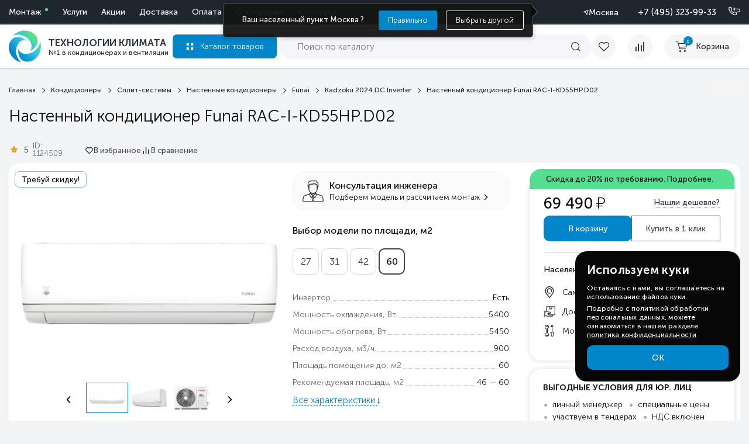

--- FILE ---
content_type: text/html; charset=utf-8
request_url: https://tecl.ru/product/funai-rac-i-kd55hp-d02/
body_size: 63846
content:
<!DOCTYPE html>
<html lang="ru">

<head>
  
  <meta http-equiv="Content-Type" content="text/html; charset=utf-8" />
  <meta name="viewport" content="width=device-width, initial-scale=1.0">
        
          <title>Настенный кондиционер Настенный кондиционер Funai RAC-I-KD55HP.D02 – купить по низкой цене в Москве и с доставкой по России | Технологии Климата</title>
      
    <meta name="Description" content="Настенный кондиционер Настенный кондиционер Funai RAC-I-KD55HP.D02 - купить по выгодной цене в Москве и &amp;#128666; с доставкой по России. Описание, фото, характеристики и отзывы. &amp;#10004; Продажа с официальной гарантией! &amp;#10004; Качественный монтаж! &amp;#10004; Акции и спецпредложения! Климатическая компания «Технологии Климата»." />
    <link rel="icon" href="/favicon.svg" type="image/svg+xml">
  <link rel="icon" href="/favicon.ico" type="image/x-icon">
  <link rel="apple-touch-icon" href="/favicon.png">

  <link rel="preload" href="/wa-content/fonts/1/MuseoSansCyrl300.woff" as="font" type="font/woff" crossorigin>
  <link rel="preload" href="/wa-content/fonts/1/MuseoSansCyrl500.woff" as="font" type="font/woff" crossorigin>
  <link rel="stylesheet" type="text/css" href="/wa-content/css/fonts.css" />
  <link rel="stylesheet" type="text/css" href="/wa-content/css/shop/base.css" />


  <link type="text/css" rel="stylesheet" href="/wa-data/public/shop/themes/default/assets/swiper.min.css" />
  <link rel="preload" href="/wa-content/js1/css/owl.carousel.min.css" as="style" onload="this.rel='stylesheet'">
  <noscript><link rel="stylesheet" href="/wa-content/js1/css/owl.carousel.min.css"> </noscript>

  <link href="/wa-apps/shop/plugins/quickorder/js/dialog/jquery.dialog.css?2.11.2.1768890123" rel="stylesheet">
<link href="/wa-apps/shop/plugins/quickorder/css/frontend.css?2.11.2.1768890123" rel="stylesheet">
<link href="/wa-apps/shop/plugins/favgoods/css/favgoods.css?11.6.0.1768890123" rel="stylesheet">

  <script src="/wa-content/js/jquery.min.js"></script>
  

  <link rel="preload" href="/wa-data/public/shop/themes/default/assets/swiper.min.js" as="script">
  <script src="/wa-data/public/shop/themes/default/assets/swiper.min.js"></script>
  <script type="module" src="/wa-data/public/shop/themes/default/assets/js/main.js"></script>

  <script>
  
    (function(d){
      function loadJqCookie(){
        var s = d.createElement('script');
        s.type = 'module';
        s.defer = true;
        s.src = '/wa-content/js1/js/jquery.cookie.js';
        d.head.appendChild(s);
      }
      if (d.readyState === 'loading') d.addEventListener('DOMContentLoaded', loadJqCookie, {once:true});
      else loadJqCookie();
    })(document);
  
  </script>

  <script type="module" src="/wa-content/js1/js/owl.carousel.min.js"></script> <!-- Нужный -->
  
  
      <script>
    
      (function(d){
        function loadFlexdropdown(){
          var s = d.createElement('script');
          s.type = 'module';
          s.defer = true;
          s.src = '/wa-content/flexpopup/flexdropdown.js';
          d.head.appendChild(s);
        }
        if (d.readyState === 'loading') d.addEventListener('DOMContentLoaded', loadFlexdropdown, {once:true});
        else loadFlexdropdown();
      })(document);
    
    </script>
    <script>
    
      (function(d){
        function loadFlexmenu(){
          var s = d.createElement('script');
          s.type = 'module';
          s.defer = true;
          s.src = '/wa-data/public/shop/themes/default/assets/flexmenu.js';
          d.head.appendChild(s);
        }
        if (d.readyState === 'loading') d.addEventListener('DOMContentLoaded', loadFlexmenu, {once:true});
        else loadFlexmenu();
      })(document);
    
    </script>
    
  
  <link rel="preload" href="/wa-data/public/shop/themes/default/fonts/font-awesome.min.css" as="style" onload="this.rel='stylesheet'">
  <noscript><link rel="stylesheet" href="/wa-data/public/shop/themes/default/fonts/font-awesome.min.css"></noscript>
  <link rel="preload" href="/wa-content/css/font-awesome.min.css" as="style" onload="this.rel='stylesheet'">
  <noscript><link rel="stylesheet" href="/wa-content/css/font-awesome.min.css"></noscript>
  <style>[data-id="post"], .btn__reg {display: none!important;} .btn__cent {display: flex!important;} .allgeo {display:none!important} .cent_dost{display:block!important;} .cent_dost{display:block!important;} .all2_dost {display:none!important;}</style>


      <link rel="canonical" href="https://tecl.ru/product/funai-rac-i-kd55hp-d02/" />
  


  <script type="application/ld+json">
    {
      "@context": "https://schema.org",
      "@type": "Organization",
      "name": "Tecl",
      "email": "admin@tecl.ru",
      "logo": "https://tecl.ru/wa-content/img/tecl_logo.svg",
      "url": "https://tecl.ru/",
      "location": [
        {
          "@type": "Place",
          "name": "Tecl (Москва)",
          "address": {
            "@type": "PostalAddress",
            "addressLocality": "Москва",
            "streetAddress": "Дубнинская улица, д.79Бс5",
            "postalCode": "127591",
            "addressCountry": "RU"
          },
          "geo": {
            "@type": "GeoCoordinates",
            "latitude": 55.888018,
            "longitude": 37.552606
          },
          "telephone": "+7 (495) 255-19-29",
          "openingHoursSpecification": {
            "@type": "OpeningHoursSpecification",
            "dayOfWeek": ["Monday", "Tuesday", "Wednesday", "Thursday", "Friday"],
            "opens": "09:00",
            "closes": "18:00"
          }
        },
        {
          "@type": "Place",
          "name": "Tecl (Санкт-Петербург)",
          "address": {
            "@type": "PostalAddress",
            "addressLocality": "Санкт-Петербург",
            "streetAddress": "ул. Кантемировская д.4",
            "postalCode": "197342",
            "addressCountry": "RU"
          },
          "geo": {
            "@type": "GeoCoordinates",
            "latitude": 59.981231,
            "longitude": 30.326199
          },
          "telephone": "+7 (812) 245-33-53",
          "openingHoursSpecification": {
            "@type": "OpeningHoursSpecification",
            "dayOfWeek": ["Monday", "Tuesday", "Wednesday", "Thursday", "Friday"],
            "opens": "09:00",
            "closes": "18:00"
          }
        },
        {
          "@type": "Place",
          "name": "Tecl (Ростов-на-Дону)",
          "address": {
            "@type": "PostalAddress",
            "addressLocality": "Ростов-на-Дону",
            "streetAddress": "б-р Комарова, д. 11",
            "postalCode": "344092",
            "addressCountry": "RU"
          },
          "geo": {
            "@type": "GeoCoordinates",
            "latitude": 47.287967,
            "longitude": 39.712569
          },
          "telephone": "+7 (863) 310-99-19",
          "openingHoursSpecification": {
            "@type": "OpeningHoursSpecification",
            "dayOfWeek": ["Monday", "Tuesday", "Wednesday", "Thursday", "Friday"],
            "opens": "09:00",
            "closes": "18:00"
          }
        }
      ]
    }
    </script>


  
  <script type="text/javascript">
    (function(m,e,t,r,i,k,a){
        m[i]=m[i]||function(){(m[i].a=m[i].a||[]).push(arguments)};
        m[i].l=1*new Date();
        for (var j = 0; j < document.scripts.length; j++) {if (document.scripts[j].src === r) { return; }}
        k=e.createElement(t),a=e.getElementsByTagName(t)[0],k.async=1,k.src=r,a.parentNode.insertBefore(k,a)
    })(window, document,'script','https://mc.yandex.ru/metrika/tag.js', 'ym');

    ym(41566669, 'init', {webvisor:true, trackHash:true, clickmap:true, ecommerce:"dataLayer", accurateTrackBounce:true, trackLinks:true});
</script>
<noscript><div><img src="https://mc.yandex.ru/watch/41566669" style="position:absolute; left:-9999px;" alt="" /></div></noscript>




  <meta property="og:type" content="website">
<meta property="og:title" content="Настенный кондиционер Настенный кондиционер Funai RAC-I-KD55HP.D02 – купить по низкой цене в Москве и с доставкой по России | Технологии Климата">
<meta property="og:image" content="https://tecl.ru/wa-data/public/shop/products/72/11/1172/images/4048/4048.750x0.png">
<meta property="og:url" content="https://tecl.ru/product/funai-rac-i-kd55hp-d02/">
<meta property="product:price:amount" content="69490">
<meta property="product:price:currency" content="RUB">
<meta property="og:description" content="Настенный кондиционер Настенный кондиционер Funai RAC-I-KD55HP.D02 - купить по выгодной цене в Москве и &amp;#128666; с доставкой по России. Описание, фото, характеристики и отзывы. &amp;#10004; Продажа с официальной гарантией! &amp;#10004; Качественный монтаж! &amp;#10004; Акции и спецпредложения! Климатическая компания «Технологии Климата».">
<link rel="icon" href="/favicon.ico" type="image/x-icon" /><!-- calltouch request-->
<script>
    Element.prototype.matches || (Element.prototype.matches = Element.prototype.matchesSelector || Element.prototype.webkitMatchesSelector || Element.prototype.mozMatchesSelector || Element.prototype.msMatchesSelector), Element.prototype.closest || (Element.prototype.closest = function (e) { for (var t = this; t;) { if (t.matches(e)) return t; t = t.parentElement } return null });
    var ct_get_val = function (form, selector) { if (!!form.querySelector(selector)) { return form.querySelector(selector).value; console.log(form.querySelector(selector)) } else { return ''; } }
    document.addEventListener('mousedown', function (e) { SendCalltouch(e.target) });
    document.addEventListener('touchend', function (e) { SendCalltouch(e.target) });
    document.addEventListener('click', function (e) { SendCalltouch(e.target) });
    document.addEventListener('keydown', function (e) { if (event.key === 'Enter') { if (e.target.closest('div.multiform-wrap .multiform-gap-field input')) SendCalltouch(e.target.closest('div.multiform-wrap').querySelector('button[data-submit]')) } });
    function SendCalltouch(t_el) {
        if (t_el.closest('div.multiform-wrap button[data-submit]')) {
            try {
                var form = t_el.closest('div.multiform-wrap');
                var fio = ct_get_val(form, 'input[placeholder*="имя"],input[placeholder*="лицо"]');
                var phone = ct_get_val(form, 'input[type="tel"], input[placeholder*="телефон"], input[placeholder*="Телефон"]');
                var email = ct_get_val(form, 'input[type="email"], input[placeholder*="mail"], input[placeholder*="почта"]');
                if (!!phone && phone.includes('@')) { email = phone; phone = '' }
                if (!!email && !email.includes('@')) { phone = email; email = '' }
                var com = ct_get_val(form, 'textarea[placeholder*="вопрос"]');
                var ct_form_id = ct_get_val(form, 'input[name="form_id"]');
                var dictionary = {
                    "24": "Заказать звонок",
                    "6": "Задать вопрос",
                    "14": "Требуй скидку!",
                    "3": "Возникли вопросы?",
                    "19": "Нашли товар дешевле?",
                    "22": "Задать вопрос эксперту",
                    "1": "Заявка на консультацию специалиста",
                    "2": "Рассчитать стоимость",
                    "4": "Перезвоните мне",
                    "12": "Отправить рекламацию",
                    "9": "Запросить цену"
                };
                var sub = ct_form_id in dictionary ? dictionary[ct_form_id] : 'Заявка с ' + location.hostname;
                var ct_site_id = 52115;
                var ct_data = {
                    fio: fio,
                    phoneNumber: phone,
                    email: email,
                    comment: com,
                    subject: sub,
                    requestUrl: location.href,
                    sessionId: window.call_value
                };
                var post_data = Object.keys(ct_data).reduce(function (a, k) { if (!!ct_data[k]) { a.push(k + '=' + encodeURIComponent(ct_data[k])); } return a }, []).join('&');
                var CT_URL = 'https://api.calltouch.ru/calls-service/RestAPI/requests/' + ct_site_id + '/register/';
                var ct_valid = phone.replace(/[^0-9]/gim, '').length > 9 || email;
                if (ct_form_id == '12' || ct_form_id == '13') { ct_valid = false }
                if (ct_valid && !window.ct_snd_flag) {
                    console.log('Отправлено в Calltouch:', ct_data,)
                    window.ct_snd_flag = 1; setTimeout(function () { window.ct_snd_flag = 0; }, 15000);
                    var request = window.ActiveXObject ? new ActiveXObject("Microsoft.XMLHTTP") : new XMLHttpRequest();
                    request.open("POST", CT_URL, true); request.setRequestHeader('Content-Type', 'application/x-www-form-urlencoded');
                    request.send(post_data);
                }
            } catch (e) { console.log(e); }
        }
        //Запрос счета/КП
        if (t_el.closest('form.quickbill-form input[type="submit"]')) {
            try {
                var form = t_el.closest('form.quickbill-form');
                var fio = ct_get_val(form, 'input[name="fields[title]"]');
                var phone = ct_get_val(form, 'input[name="fields[phone]"]');
                var email = ct_get_val(form, 'input[name="fields[email]"]');
                var com = ct_get_val(form, 'textarea[name="quickbill_user_comment"]');
                var sub = 'Запрос счета / КП';
                var ct_site_id = 52115;
                var ct_data = {
                    fio: fio,
                    phoneNumber: phone,
                    email: email,
                    comment: com,
                    subject: sub,
                    requestUrl: location.href,
                    sessionId: window.call_value
                };
                var post_data = Object.keys(ct_data).reduce(function (a, k) { if (!!ct_data[k]) { a.push(k + '=' + encodeURIComponent(ct_data[k])); } return a }, []).join('&');
                var CT_URL = 'https://api.calltouch.ru/calls-service/RestAPI/requests/' + ct_site_id + '/register/';
                var ct_valid = phone.replace(/[^0-9]/gim, '').length > 9 && email && fio;
                if (ct_valid && !window.ct_snd_flag) {
                    console.log('Отправлено в Calltouch:', ct_data,)
                    window.ct_snd_flag = 1; setTimeout(function () { window.ct_snd_flag = 0; }, 15000);
                    var request = window.ActiveXObject ? new ActiveXObject("Microsoft.XMLHTTP") : new XMLHttpRequest();
                    request.open("POST", CT_URL, true); request.setRequestHeader('Content-Type', 'application/x-www-form-urlencoded');
                    request.send(post_data);
                }
            } catch (e) { console.log(e); }
        }
        //Купить в 1 клик
        if (t_el.closest('div.quickorder-form .quickorder-submit')) {
            try {
                var form = t_el.closest('div.quickorder-form');
                var fio = ct_get_val(form, 'input[data-type="firstname"]');
                var phone = ct_get_val(form, 'input[data-type="phone"]');
                var com = ct_get_val(form, 'textarea[name="quickorder[comment]"]');
                var sub = 'Купить в 1 клик';
                var ct_site_id = 52115;
                var ct_data = {
                    fio: fio,
                    phoneNumber: phone,
                    comment: com,
                    subject: sub,
                    requestUrl: location.href,
                    sessionId: window.call_value
                };
                var post_data = Object.keys(ct_data).reduce(function (a, k) { if (!!ct_data[k]) { a.push(k + '=' + encodeURIComponent(ct_data[k])); } return a }, []).join('&');
                var CT_URL = 'https://api.calltouch.ru/calls-service/RestAPI/requests/' + ct_site_id + '/register/';
                var ct_valid = phone.replace(/[^0-9]/gim, '').length > 9 && !!fio;
                if (ct_valid && !window.ct_snd_flag) {
                    console.log('Отправлено в Calltouch:', ct_data,)
                    window.ct_snd_flag = 1; setTimeout(function () { window.ct_snd_flag = 0; }, 15000);
                    var request = window.ActiveXObject ? new ActiveXObject("Microsoft.XMLHTTP") : new XMLHttpRequest();
                    request.open("POST", CT_URL, true); request.setRequestHeader('Content-Type', 'application/x-www-form-urlencoded');
                    request.send(post_data);
                }
            } catch (e) { console.log(e); }
        }
        // Форма заказа из корзины
        if (t_el.closest('div#js-order-page button[data-action="create"]')) {
            try {
                var form = t_el.closest('div#js-order-page');
                var fio = ct_get_val(form, 'input[name="auth[data][firstname]"]') + ' ' + ct_get_val(form, 'input[name="auth[data][lastname]"]');
                var phone = ct_get_val(form, 'input[name="auth[data][phone]"]');
                var email = ct_get_val(form, 'input[name="auth[data][email]"]');
                var com = ct_get_val(form, 'textarea[name="quickorder[comment]"]');
                var sub = 'Оформить заказ';
                var ct_site_id = 52115;
                var ct_data = {
                    fio: fio.trim(),
                    phoneNumber: phone,
                    email: email,
                    comment: com,
                    subject: sub,
                    requestUrl: location.href,
                    sessionId: window.call_value
                };
                var post_data = Object.keys(ct_data).reduce(function (a, k) { if (!!ct_data[k]) { a.push(k + '=' + encodeURIComponent(ct_data[k])); } return a }, []).join('&');
                var CT_URL = 'https://api.calltouch.ru/calls-service/RestAPI/requests/' + ct_site_id + '/register/';
                var ct_valid = phone.replace(/[^0-9]/gim, '').length > 9;
                if (ct_valid && !window.ct_snd_flag) {
                    console.log('Отправлено в Calltouch:', ct_data,)
                    window.ct_snd_flag = 1; setTimeout(function () { window.ct_snd_flag = 0; }, 15000);
                    var request = window.ActiveXObject ? new ActiveXObject("Microsoft.XMLHTTP") : new XMLHttpRequest();
                    request.open("POST", CT_URL, true); request.setRequestHeader('Content-Type', 'application/x-www-form-urlencoded');
                    request.send(post_data);
                }
            } catch (e) { console.log(e); }
        }
    }
</script>
<script type="text/javascript">
        (function(w,d,n,c){w.CalltouchDataObject=n;w[n]=function(){w[n]["callbacks"].push(arguments)};if(!w[n]["callbacks"]){w[n]["callbacks"]=[]}w[n]["loaded"]=false;if(typeof c!=="object"){c=[c]}w[n]["counters"]=c;for(var i=0;i<c.length;i+=1){p(c[i])}function p(cId){var a=d.getElementsByTagName("script")[0],s=d.createElement("script"),i=function(){a.parentNode.insertBefore(s,a)},m=typeof Array.prototype.find === 'function',n=m?"init-min.js":"init.js";s.type="text/javascript";s.async=true;s.src="https://mod.calltouch.ru/"+n+"?id="+cId;if(w.opera=="[object Opera]"){d.addEventListener("DOMContentLoaded",i,false)}else{i()}}})(window,document,"ct","4ewyw0wx");
    </script>
<link href='/wa-apps/shop/plugins/cityselect/css/suggestions.20.min.css?v=2.0.4' rel='stylesheet'><script defer src='/wa-apps/shop/plugins/cityselect/js/jquery.suggestions.20.min.js?v2.0.4'></script><link href='/wa-apps/shop/plugins/cityselect/css/frontend.min.css?v=2.0.4' rel='stylesheet'><script defer src='/wa-apps/shop/plugins/cityselect/js/frontend.min.js?v=2.0.4'></script><script>(function(w,d){function init_shop_cityselect(){
shop_cityselect.location={"country":"rus","city":"\u041c\u043e\u0441\u043a\u0432\u0430","region":"77","zip":"101000","constraints_street":"","need_detect":true};
shop_cityselect.route_params={"app":"shop","theme":"default","theme_mobile":"default","checkout_version":"2","locale":"ru_RU","storefront_mode":"","title":"\u0422\u0435\u0445\u043d\u043e\u043b\u043e\u0433\u0438\u0438 \u041a\u043b\u0438\u043c\u0430\u0442\u0430 \u2014 \u043f\u0440\u043e\u0434\u0430\u0436\u0430 \u0438 \u043c\u043e\u043d\u0442\u0430\u0436 \u043a\u043e\u043d\u0434\u0438\u0446\u0438\u043e\u043d\u0435\u0440\u043e\u0432, \u0432\u0435\u043d\u0442\u0438\u043b\u044f\u0446\u0438\u0438 \u0438 \u0442\u0435\u043f\u043b\u043e\u0432\u043e\u0433\u043e \u043e\u0431\u043e\u0440\u0443\u0434\u043e\u0432\u0430\u043d\u0438\u044f \u0432 \u041c\u043e\u0441\u043a\u0432\u0435 \u0438 \u043f\u043e \u0420\u043e\u0441\u0441\u0438\u0438.","meta_keywords":"","meta_description":"\u041a\u043e\u043c\u043f\u0430\u043d\u0438\u044f \"\u0422\u0435\u0445\u043d\u043e\u043b\u043e\u0433\u0438\u0438 \u041a\u043b\u0438\u043c\u0430\u0442\u0430\" - \u0432\u044b\u0433\u043e\u0434\u043d\u044b\u0435 \u0446\u0435\u043d\u044b \u043d\u0430 \u0432\u0441\u0435 \u0432\u0438\u0434\u044b \u043a\u043b\u0438\u043c\u0430\u0442\u0438\u0447\u0435\u0441\u043a\u043e\u0433\u043e \u043e\u0431\u043e\u0440\u0443\u0434\u043e\u0432\u0430\u043d\u0438\u044f \u0432 \u041c\u043e\u0441\u043a\u0432\u0435 \u0438 \u0432\u043e \u0432\u0441\u0435\u0445 \u0440\u0435\u0433\u0438\u043e\u043d\u0430\u0445 \u0420\u043e\u0441\u0441\u0438\u0438. \u041f\u0440\u043e\u0444\u0435\u0441\u0441\u0438\u043e\u043d\u0430\u043b\u044c\u043d\u044b\u0439 \u043c\u043e\u043d\u0442\u0430\u0436, \u0441\u0435\u0440\u0432\u0438\u0441\u043d\u043e\u0435 \u043e\u0431\u0441\u043b\u0443\u0436\u0438\u0432\u0430\u043d\u0438\u0435 \u043a\u043e\u043d\u0434\u0438\u0446\u0438\u043e\u043d\u0435\u0440\u043e\u0432, \u0432\u0435\u043d\u0442\u0438\u043b\u044f\u0446\u0438\u0438, \u043e\u0442\u043e\u043f\u043b\u0435\u043d\u0438\u044f \u0438 \u0434\u0440\u0443\u0433\u043e\u0439 \u043a\u043b\u0438\u043c\u0430\u0442\u0438\u0447\u0435\u0441\u043a\u043e\u0439 \u0442\u0435\u0445\u043d\u0438\u043a\u0438. ","og_title":"\u0422\u0435\u0445\u043d\u043e\u043b\u043e\u0433\u0438\u0438 \u041a\u043b\u0438\u043c\u0430\u0442\u0430 \u2014 \u043f\u0440\u043e\u0434\u0430\u0436\u0430 \u0438 \u043c\u043e\u043d\u0442\u0430\u0436 \u043a\u043e\u043d\u0434\u0438\u0446\u0438\u043e\u043d\u0435\u0440\u043e\u0432, \u0432\u0435\u043d\u0442\u0438\u043b\u044f\u0446\u0438\u0438 \u0438 \u0442\u0435\u043f\u043b\u043e\u0432\u043e\u0433\u043e \u043e\u0431\u043e\u0440\u0443\u0434\u043e\u0432\u0430\u043d\u0438\u044f \u0432 \u041c\u043e\u0441\u043a\u0432\u0435 \u0438 \u043f\u043e \u0420\u043e\u0441\u0441\u0438\u0438.","og_image":"","og_video":"","og_description":"\u041a\u043e\u043c\u043f\u0430\u043d\u0438\u044f1 \"\u0422\u0435\u0445\u043d\u043e\u043b\u043e\u0433\u0438\u0438 \u041a\u043b\u0438\u043c\u0430\u0442\u0430\" - \u0432\u044b\u0433\u043e\u0434\u043d\u044b\u0435 \u0446\u0435\u043d\u044b \u043d\u0430 \u0432\u0441\u0435 \u0432\u0438\u0434\u044b \u043a\u043b\u0438\u043c\u0430\u0442\u0438\u0447\u0435\u0441\u043a\u043e\u0433\u043e \u043e\u0431\u043e\u0440\u0443\u0434\u043e\u0432\u0430\u043d\u0438\u044f \u0432 \u041c\u043e\u0441\u043a\u0432\u0435 \u0438 \u0432\u043e \u0432\u0441\u0435\u0445 \u0440\u0435\u0433\u0438\u043e\u043d\u0430\u0445 \u0420\u043e\u0441\u0441\u0438\u0438. \u041f\u0440\u043e\u0444\u0435\u0441\u0441\u0438\u043e\u043d\u0430\u043b\u044c\u043d\u044b\u0439 \u043c\u043e\u043d\u0442\u0430\u0436, \u0441\u0435\u0440\u0432\u0438\u0441\u043d\u043e\u0435 \u043e\u0431\u0441\u043b\u0443\u0436\u0438\u0432\u0430\u043d\u0438\u0435 \u043a\u043e\u043d\u0434\u0438\u0446\u0438\u043e\u043d\u0435\u0440\u043e\u0432, \u0432\u0435\u043d\u0442\u0438\u043b\u044f\u0446\u0438\u0438, \u043e\u0442\u043e\u043f\u043b\u0435\u043d\u0438\u044f \u0438 \u0434\u0440\u0443\u0433\u043e\u0439 \u043a\u043b\u0438\u043c\u0430\u0442\u0438\u0447\u0435\u0441\u043a\u043e\u0439 \u0442\u0435\u0445\u043d\u0438\u043a\u0438. ","og_type":"","og_url":"","url_type":"1","products_per_page":"15","type_id":"0","currency":"RUB","public_stocks":"0","drop_out_of_stock":"0","payment_id":"0","shipping_id":["56","55","61","37"],"checkout_storefront_id":"aab7849c44cd04d86d14c4ff56aba8e9","product_url":"funai-rac-i-kd55hp-d02","module":"frontend","action":"product","cityselect__url":"product\/funai-rac-i-kd55hp-d02\/"};
shop_cityselect.countries=[];
shop_cityselect.iso2to3={"RU":"rus"};
shop_cityselect.language='ru';
shop_cityselect.init('93f7ced17ba88deb8217a4f52ab2f4a8b301d136','/','/wa-apps/shop/plugins/cityselect/js/fancybox/','city','auto',1,1,0);
        }
        function run(){
            if (typeof w.shop_cityselect !== 'undefined' && w.shop_cityselect.init) { init_shop_cityselect(); return; }
            var i = 0, t = setInterval(function(){
                if ((typeof w.shop_cityselect !== 'undefined' && w.shop_cityselect.init) || ++i > 50) {
                    clearInterval(t);
                    if (typeof w.shop_cityselect !== 'undefined' && w.shop_cityselect.init) { init_shop_cityselect(); }
                }
            }, 50);
        }
        if (d.readyState === 'loading') d.addEventListener('DOMContentLoaded', run, {once:true});
        else run();
        })(window, document);</script><style id="quickorder-inline-styles" data-inline-css="1">[data-quickorder-cb]{background:rgba(243,243,243,1);color:#000;-webkit-border-radius:5px;-moz-border-radius:5px;border-radius:5px;font-family:Arial,sans-serif;font-size:14px;font-style:normal;font-weight:normal;padding:10px 25px;margin-top:10px;margin-bottom:10px;text-align:center}[data-quickorder-cb]:hover{background:rgba(222,222,222,1)}[data-quickorder-cb]{display:table}.quickorder-form[data-quickorder-cf]{background:rgba(255,255,255,1);color:#5e5e5e;-webkit-border-radius:5px;-moz-border-radius:5px;border-radius:5px}[data-quickorder-cf] .quickorder-methods .s-quickorder-method{-webkit-border-radius:5px;-moz-border-radius:5px;border-radius:5px}[data-quickorder-cf] .quickorder-popup{-webkit-border-radius:5px;-moz-border-radius:5px;border-radius:5px}.quickorder-form [data-quickorder-cfh]{background:rgba(243,243,243,1);color:#000;font-family:Arial,sans-serif;font-size:24px;font-style:normal;font-weight:normal;padding:10px 15px}[data-quickorder-cf] [data-quickorder-close]{right:15px}[data-quickorder-cf] .quickorder-popup-head{background:rgba(243,243,243,1);color:#000}[data-quickorder-cf] .quickorder-popup{border:2px solid rgba(243,243,243,1)}.quickorder-form [data-quickorder-ct]{font-size:14px;font-style:normal;font-weight:bold}.quickorder-form [data-quickorder-cfs]{padding:7px;-webkit-border-radius:5px;-moz-border-radius:5px;border-radius:5px;border:1px solid #ccc;width:100%}[data-quickorder-cf] .quickorder-methods .s-quickorder-method{border:1px solid #ccc}[data-quickorder-cf] .quickorder-methods-form .wa-value input,[data-quickorder-cf] .quickorder-methods-form .wa-value select,[data-quickorder-cf] .wa-captcha-input,[data-quickorder-cf] .quickorder-methods-form .wa-value textarea{padding:7px;-webkit-border-radius:5px;-moz-border-radius:5px;border-radius:5px;border:1px solid #ccc}.quickorder-form [data-quickorder-cff]{padding:20px;text-align:center}.quickorder-form [data-quickorder-cfb]{background:rgba(243,243,243,1);color:#000;-webkit-border-radius:5px;-moz-border-radius:5px;border-radius:5px;font-family:Arial,sans-serif;font-size:14px;font-style:normal;font-weight:normal;padding:10px 25px;text-align:center}.quickorder-form [data-quickorder-cfb]:hover{background:rgba(222,222,222,1)}[data-quickorder-cf] .quickorder-methods .s-quickorder-method:hover,[data-quickorder-cf] .quickorder-methods .s-quickorder-method.selected{background:rgba(243,243,243,.1)}[data-quickorder-cf] .quickorder-quantity-volume:hover{background:rgba(243,243,243,.1)}[data-quickorder-cf] .quickorder-popup input[type="button"]{background:rgba(243,243,243,1);color:#000;-webkit-border-radius:5px;-moz-border-radius:5px;border-radius:5px;font-family:Arial,sans-serif;font-size:14px;font-style:normal;font-weight:normal;padding:10px 25px;text-align:center}[data-quickorder-cf] .quickorder-popup input[type="button"]:hover{background:rgba(222,222,222,1)}[data-quickorder-pb]{background:rgba(243,243,243,1);color:#000;-webkit-border-radius:5px;-moz-border-radius:5px;border-radius:5px;font-family:Arial,sans-serif;font-size:14px;font-style:normal;font-weight:normal;padding:10px 25px;margin-top:10px;margin-bottom:10px;text-align:center}[data-quickorder-pb]:hover{background:rgba(222,222,222,1)}[data-quickorder-pb]{display:table}.quickorder-form[data-quickorder-pf]{background:rgba(255,255,255,1);color:#5e5e5e;-webkit-border-radius:5px;-moz-border-radius:5px;border-radius:5px}[data-quickorder-pf] .quickorder-methods .s-quickorder-method{-webkit-border-radius:5px;-moz-border-radius:5px;border-radius:5px}[data-quickorder-pf] .quickorder-popup{-webkit-border-radius:5px;-moz-border-radius:5px;border-radius:5px}.quickorder-form [data-quickorder-pfh]{background:rgba(243,243,243,1);color:#000;font-family:Arial,sans-serif;font-size:24px;font-style:normal;font-weight:normal;padding:10px 15px}[data-quickorder-pf] [data-quickorder-close]{right:15px}[data-quickorder-pf] .quickorder-popup-head{background:rgba(243,243,243,1);color:#000}[data-quickorder-pf] .quickorder-popup{border:2px solid rgba(243,243,243,1)}.quickorder-form [data-quickorder-pt]{font-size:14px;font-style:normal;font-weight:bold}.quickorder-form [data-quickorder-pfs]{padding:7px;-webkit-border-radius:5px;-moz-border-radius:5px;border-radius:5px;border:1px solid #ccc;width:100%}[data-quickorder-pf] .quickorder-methods .s-quickorder-method{border:1px solid #ccc}[data-quickorder-pf] .quickorder-methods-form .wa-value input,[data-quickorder-pf] .quickorder-methods-form .wa-value select,[data-quickorder-pf] .wa-captcha-input,[data-quickorder-pf] .quickorder-methods-form .wa-value textarea{padding:7px;-webkit-border-radius:5px;-moz-border-radius:5px;border-radius:5px;border:1px solid #ccc}.quickorder-form [data-quickorder-pff]{padding:20px;text-align:center}.quickorder-form [data-quickorder-pfb]{background:rgba(243,243,243,1);color:#000;-webkit-border-radius:5px;-moz-border-radius:5px;border-radius:5px;font-family:Arial,sans-serif;font-size:14px;font-style:normal;font-weight:normal;padding:10px 25px;text-align:center}.quickorder-form [data-quickorder-pfb]:hover{background:rgba(222,222,222,1)}[data-quickorder-pf] .quickorder-methods .s-quickorder-method:hover,[data-quickorder-pf] .quickorder-methods .s-quickorder-method.selected{background:rgba(243,243,243,.1)}[data-quickorder-pf] .quickorder-quantity-volume:hover{background:rgba(243,243,243,.1)}[data-quickorder-pf] .quickorder-popup input[type="button"]{background:rgba(243,243,243,1);color:#000;-webkit-border-radius:5px;-moz-border-radius:5px;border-radius:5px;font-family:Arial,sans-serif;font-size:14px;font-style:normal;font-weight:normal;padding:10px 25px;text-align:center}[data-quickorder-pf] .quickorder-popup input[type="button"]:hover{background:rgba(222,222,222,1)}.quickorder-form .popup__close {
    border-radius: 50% !important;
    background: #EFEFEF!important;
    color: #140E17!important;
    font-weight: 400!important;
    border: none!important;
    position: absolute!important;
    top: -16px !important;
    right: -16px !important;
}
.ig-dialog-wrap.is-full-screen.q-loaded .w-dialog-block {
    border-radius:20px;
}
.quickorder-form-content input{
    border-radius: 16px !important;
    height:53px !important;
    box-sizing:border-box;
    margin-bottom:5px !important;
}
.quickorder-form-content {
    padding:0;
}
[data-quickorder-pf] [data-quickorder-close] {
    display:flex!important;
}
[data-quickorder-close] {
    top:25px;
    width:32px;
    opacity:1;
    height:32px;
}
[data-quickorder-close]:before, [data-quickorder-close]:after {
    display:none;
}
.quickorder-value textarea, .quickorder-field-value textarea {
  min-height: 80px!important;
  border-radius: 16px !important;
  font-weight: 300;
 }
 .popup.quickorder-form.i-cityselect__wa--init {
    padding: 20px 45px;
    max-width: 560px;
    box-sizing:border-box;
    border-radius: 20px;
}

.quickorder-form .popup__close:hover {
    background-color: #0285c9 !important;
    color: #fff !impotant;
    border-color: #2698ff !important;
}
.quickorder-form .popup__close:hover .icon-close-2 {
    color: white;
}

.quickorder-block p {
    font-size: 14px !important;
}
.quickorder-error-block {
    border:unset !important;
    text-align: left !important;
    height:0;
    color: transparent!important;
    margin: 0 !important;
}
.quickorder-form [data-quickorder-pfb] {
    background-color: var(--secondary-color);
    width: 100%;
    height: 50px;
    border-radius: 10px;
    color: #fff;
    padding: 0 15px;
    text-align: center;
    border: none;
    -webkit-transition: .3s;
    transition: .3s;
    font-weight: 500;
    display: flex;
    align-items: center;
    justify-content: center;
    max-width: 300px;
    font-size: 14px;
}
.quickorder-form [data-quickorder-pfb]:hover {
    background-color: var(--secondary-color);
}

.quickorder-form [data-quickorder-pff] {
    padding:0;
}
.quickorder-error-block:before {
    content:"" !important;
    display:none!important;
}
.quickorder-error-block:after {
    content:"Заполните обязательные поля формы"!important;
    font-weight:500 !important;
    font-size: 12px!important;
    color:orangered!important;
    top:5px;
    position:absolute;
}
.quickorder-form [data-quickorder-pfs] {
    height: 55px!important;
    padding: 18px 12px;
    box-sizing: border-box;
    width: 100%;
    border-radius: 10px;
    font-size: 15px;
    font-family: 'Museo Sans';
}</style><script defer src='/wa-apps/shop/plugins/quickorder/js/dialog/jquery.dialog.js'></script><script defer src='/wa-apps/shop/plugins/quickorder/js/frontend.js'></script><script>(function(w,d){
            function qoInit(){
              if (!w.jQuery || !w.jQuery.quickorder || !w.jQuery.quickorder.init) { return false; }
              var $ = w.jQuery;
          
              $.quickorder.init({version:'2.11.2',isDebug:'1',isMobile:'0',messages:{"Select product sku":"\u0412\u044b\u0431\u0440\u0430\u0442\u044c \u0432\u0430\u0440\u0438\u0430\u043d\u0442 \u0442\u043e\u0432\u0430\u0440\u0430","Product with the selected option combination is not available for purchase":"\u0422\u043e\u0432\u0430\u0440 \u0441 \u0432\u044b\u0431\u0440\u0430\u043d\u043d\u044b\u043c\u0438 \u0445\u0430\u0440\u0430\u043a\u0442\u0435\u0440\u0438\u0441\u0442\u0438\u043a\u0430\u043c\u0438 \u043d\u0435 \u0434\u043e\u0441\u0442\u0443\u043f\u0435\u043d \u0434\u043b\u044f \u0437\u0430\u043a\u0430\u0437\u0430","This product is already selected":"\u0422\u043e\u0432\u0430\u0440 \u0443\u0436\u0435 \u0432\u044b\u0431\u0440\u0430\u043d","Fix the errors above":"\u0418\u0441\u043f\u0440\u0430\u0432\u044c\u0442\u0435 \u0434\u043e\u043f\u0443\u0449\u0435\u043d\u043d\u044b\u0435 \u043e\u0448\u0438\u0431\u043a\u0438","The shopping cart is empty":"\u041a\u043e\u0440\u0437\u0438\u043d\u0430 \u043f\u0443\u0441\u0442\u0430","Wait, please... Redirecting":"\u041f\u043e\u0436\u0430\u043b\u0443\u0439\u0441\u0442\u0430, \u043f\u043e\u0434\u043e\u0436\u0434\u0438\u0442\u0435... \u0418\u0434\u0435\u0442 \u043f\u0435\u0440\u0435\u043d\u0430\u043f\u0440\u0430\u0432\u043b\u0435\u043d\u0438\u0435","Field is required":"\u041e\u0431\u044f\u0437\u0430\u0442\u0435\u043b\u044c\u043d\u043e\u0435 \u043f\u043e\u043b\u0435","Fill in required fields":"\u0417\u0430\u043f\u043e\u043b\u043d\u0438\u0442\u0435 \u043e\u0431\u044f\u0437\u0430\u0442\u0435\u043b\u044c\u043d\u044b\u0435 \u043f\u043e\u043b\u044f","Your order is empty":"\u0412\u0430\u0448 \u0437\u0430\u043a\u0430\u0437 \u043f\u0443\u0441\u0442","Fill in captcha field":"\u0417\u0430\u043f\u043e\u043b\u043d\u0438\u0442\u0435 \u043f\u0440\u043e\u0432\u0435\u0440\u043e\u0447\u043d\u044b\u0439 \u043a\u043e\u0434","Terms and agreement":"\u0423\u0441\u043b\u043e\u0432\u0438\u044f \u0438 \u0441\u043e\u0433\u043b\u0430\u0448\u0435\u043d\u0438\u044f","Phone format is not correct.<br>Use this one:":"\u041d\u0435\u043a\u043e\u0440\u0440\u0435\u043a\u0442\u043d\u044b\u0439 \u0444\u043e\u0440\u043c\u0430\u0442 \u0442\u0435\u043b\u0435\u0444\u043e\u043d\u0430.<br>\u0418\u0441\u043f\u043e\u043b\u044c\u0437\u0443\u0439\u0442\u0435 \u0442\u0430\u043a\u043e\u0439:","Shipping method has errors. Please, fix them.":"\u041c\u0435\u0442\u043e\u0434\u044b \u0434\u043e\u0441\u0442\u0430\u0432\u043a\u0438 \u0441\u043e\u0434\u0435\u0440\u0436\u0430\u0442 \u043e\u0448\u0438\u0431\u043a\u0438. \u041f\u043e\u0436\u0430\u043b\u0443\u0439\u0441\u0442\u0430, \u0438\u0441\u043f\u0440\u0430\u0432\u044c\u0442\u0435 \u0438\u0445.","Payment method has errors. Please, fix them.":"\u041c\u0435\u0442\u043e\u0434\u044b \u043e\u043f\u043b\u0430\u0442\u044b \u0441\u043e\u0434\u0435\u0440\u0436\u0430\u0442 \u043e\u0448\u0438\u0431\u043a\u0438. \u041f\u043e\u0436\u0430\u043b\u0443\u0439\u0441\u0442\u0430, \u0438\u0441\u043f\u0440\u0430\u0432\u044c\u0442\u0435 \u0438\u0445.","Minimal sum of order is %s":"\u041c\u0438\u043d\u0438\u043c\u0430\u043b\u044c\u043d\u0430\u044f \u0441\u0443\u043c\u043c\u0430 \u0437\u0430\u043a\u0430\u0437\u0430 %s","Minimal sum of each product is":"\u041c\u0438\u043d\u0438\u043c\u0430\u043b\u044c\u043d\u0430\u044f \u0441\u0442\u043e\u0438\u043c\u043e\u0441\u0442\u044c \u043a\u0430\u0436\u0434\u043e\u0433\u043e \u0442\u043e\u0432\u0430\u0440\u0430 %s","Minimal quantity of products is":"\u041c\u0438\u043d\u0438\u043c\u0430\u043b\u044c\u043d\u043e\u0435 \u043a\u043e\u043b\u0438\u0447\u0435\u0441\u0442\u0432\u043e \u0442\u043e\u0432\u0430\u0440\u043e\u0432","Minimal quantity of each product is":"\u041c\u0438\u043d\u0438\u043c\u0430\u043b\u044c\u043d\u043e\u0435 \u043a\u043e\u043b\u0438\u0447\u0435\u0441\u0442\u0432\u043e \u043a\u0430\u0436\u0434\u043e\u0433\u043e \u0442\u043e\u0432\u0430\u0440\u0430","Wait, please..":"\u041f\u043e\u0436\u0430\u043b\u0443\u0439\u0441\u0442\u0430, \u043f\u043e\u0434\u043e\u0436\u0434\u0438\u0442\u0435.."},currency:{"code":"RUB","sign":"\u0440\u0443\u0431.","sign_html":"<span class=\"ruble\">\u0443<\/span>","sign_position":1,"sign_delim":" ","decimal_point":",","frac_digits":"2","thousands_sep":" "},usingPlugins:0,contactUpdate:1,popupClose:1,replace78:1,minimal:{"price":"","product_quantity":"","product_sum":"","total_quantity":""},productButton:'[data-quickorder-product-button]',cartButton:'[data-quickorder-cart-button]',analytics:{"cart":{"ga_counter":"","ya_counter":"","yaecom":"","yaecom_goal_id":"","yaecom_container":"","ya_fopen":"","ya_submit":"","ya_submit_error":"","ga_category_fopen":"","ga_action_fopen":"","ga_category_submit":"","ga_action_submit":"","ga_category_submit_error":"","ga_action_submit_error":""},"product":{"ga_counter":"","ya_counter":"","yaecom":"","yaecom_goal_id":"","yaecom_container":"","ya_fopen":"","ya_submit":"","ya_submit_error":"","ga_category_fopen":"","ga_action_fopen":"","ga_category_submit":"","ga_action_submit":"","ga_category_submit_error":"","ga_action_submit_error":""}},urls:{getProductSkus:'/quickorder/getProductSkus/',shipping:'/quickorder/shipping/update/',update:'/quickorder/update/',load:'/quickorder/load/',payment:'/quickorder/payment/',send:'/quickorder/send/',service:'/quickorder/service/update/',cartSaveUrl:{shop:'https://tecl.ru/cart/save/',plugin:'https://tecl.ru/my/'},cartDeleteUrl:{shop:'https://tecl.ru/cart/delete/',plugin:'https://tecl.ru/my/'},cartAddUrl:{shop:'https://tecl.ru/cart/add/',plugin:'https://tecl.ru/my/'}}});return true; }function run(){
               if (qoInit()) return;
               var i = 0, t = setInterval(function(){
                 if (qoInit() || ++i > 50) clearInterval(t);
               }, 50);
             }if (d.readyState === 'loading') d.addEventListener('DOMContentLoaded', run, {once:true});
             else run();
          })(window, document);</script><!-- Gallery+ -->
<link rel="stylesheet" type="text/css" href="/wa-apps/shop/plugins/galleryplus/css/galleryplus.min.css"><script src="/wa-apps/shop/plugins/galleryplus/js/galleryplus/galleryplus.min.js"></script><script>(function($){$(function(){$('.galleryplus').each(function(){$(this).GalleryPlus();});});})(jQuery);</script>
<!-- /Gallery+ -->
<script defer src='/wa-apps/shop/plugins/favgoods/js/favgoods.js'></script><script>var added_class = "fav";function favgoods_callback(response, button){switch (response) {
                      case "added":
                        button.addClass(added_class);
                        break;
                      case "deleted":
                        button.removeClass(added_class);
                        break;
                      case "already exists":
                        alert( "Этот товар уже в списке" );
                        break;
                      case "not found":
                        alert( "Этот товар отсутствует" );
                        break;
                      default:
                        alert( "Непредвиденная ошибка" );
                    }}</script><script defer src="/wa-apps/shop/plugins/reviewsplus/js/reviewsplus-frontend.js" type="text/javascript"></script><link href="/wa-apps/shop/plugins/reviewsplus/css/shopReviewsplusPluginFrontend.css" rel="stylesheet" type="text/css" media="print" onload="this.media='all'"><link rel="stylesheet" type="text/css" href="/wa-content/css/shop/product.css" />
<link rel="stylesheet" type="text/css" href="/wa-content/css/shop/media.css" />
<script type="module" src="/wa-data/public/shop/themes/default/assets/js/pages/product.js"></script>

<script src="/wa-data/public/shop/themes/default/assets/slick.min.js"></script>
<script src="/wa-data/public/shop/themes/default/assets/js/components/forwardValue/forwardValue.js"></script>
<style>[data-id="post"], .btn__reg {display: none!important;} .btn__cent {display: flex!important;} .allgeo {display:none!important} .cent_dost{display:block!important;} .cent_dost{display:block!important;} .all2_dost {display:none!important;}</style>
</head>

<body>
    <div class="factory-overlay"></div>

        
    <script>
        $(window).on('load', function() {
            $('ul.navmenu').flexMenu({
                showOnHover: false,
                linkText: "Еще...",
                linkTitle: "Показать еще",
                linkTextAll: "Меню",
                linkTitleAll: "Развернуть меню",
                popupClass: 'more_dropdown'
            });
        });
    </script>

<div class="up_top_line headerfix">

    <div class="center_wrapper top_line_wrapper">
        <div class="top__line__inner">
            <div class="new_l_region">

                <nav class="menu_top flexmenu">
                    <ul class="navmenu">
                        <li
                            class="upperMenu-nav__has-submenu upperMenu-nav__has-submenu-open pulse__icon visible-condition">
                            <svg data-name="Слой 2" xmlns="http://www.w3.org/2000/svg" viewBox="0 0 32.22 40">
                                <path
                                    d="M16.11,36.11A16.11,16.11,0,1,1,32.22,20,16.13,16.13,0,0,1,16.11,36.11Zm0-30.22A14.11,14.11,0,1,0,30.22,20,14.13,14.13,0,0,0,16.11,5.89Z" />
                                <path d="M9,12.92a2.82,2.82,0,1,1,0,4A2.81,2.81,0,0,1,9,12.92Z" />
                                <path d="M23.2,27.08a2.82,2.82,0,1,1,0-4A2.81,2.81,0,0,1,23.2,27.08Z" />
                                <rect x="5.52" y="19" width="21.19" height="2"
                                    transform="translate(-9.42 17.25) rotate(-45)" />
                            </svg>
                             <a
                                    href="/services/montazh-oborudovaniya/">Монтаж</a>
                            
                            <ul class="upperMenu-nav__submenu">
                                <li>
                                                                            <a href="/services/montazh-oborudovaniya/montazh-konditsionerov/">Монтаж
                                            кондиционеров</a>
                                                                    </li>
                                <li>
                                                                            <a href="/services/montazh-oborudovaniya/montazh-sistem-ventilyatsii/">Монтаж систем
                                            вентиляции</a>
                                                                    </li>

                                <li>
                                                                            <a href="/services/montazh-oborudovaniya/montazh-chillerov-i-fankoylov/">Монтаж чиллеров и
                                            фанкойлов</a>
                                                                    </li>

                                <li>
                                     <a
                                            href="/services/montazh-oborudovaniya/montazh-kotlov/">Монтаж котлов</a>
                                                                    </li>
                            </ul>
                        </li>
                        <li class="upperMenu-nav__has-submenu upperMenu-nav__has-submenu-open visible-condition">
                            <svg style="width: 19px;" data-name="Слой 2" xmlns="http://www.w3.org/2000/svg"
                                viewBox="0 0 31.37 40">
                                <path
                                    d="M15.68,37a5.94,5.94,0,0,1-2.94-.78L2.94,30.6A5.91,5.91,0,0,1,0,25.51V14.19a5.91,5.91,0,0,1,2.94-5.1l9.8-5.66a5.93,5.93,0,0,1,5.88,0l9.81,5.66a5.91,5.91,0,0,1,2.94,5.1V25.51a5.91,5.91,0,0,1-2.94,5.09l-9.81,5.66A5.88,5.88,0,0,1,15.68,37Zm0-32.39a3.84,3.84,0,0,0-1.94.52l-9.8,5.66A3.87,3.87,0,0,0,2,14.19V25.51a3.88,3.88,0,0,0,1.94,3.36l9.8,5.66a3.9,3.9,0,0,0,3.88,0l9.81-5.66a3.91,3.91,0,0,0,1.94-3.36V14.19a3.89,3.89,0,0,0-1.94-3.36L17.62,5.17A3.82,3.82,0,0,0,15.68,4.65Z" />
                                <polygon
                                    points="23.32 27.96 19.01 25.87 19.88 24.07 22.56 25.37 25.93 19.83 27.64 20.86 23.32 27.96" />
                                <rect x="14.68" y="20.04" width="2" height="16.31" />
                                <rect x="14.59" y="14.96" width="16.31" height="2"
                                    transform="translate(-4.93 13.51) rotate(-29.99)" />
                                <rect x="7.62" y="7.8" width="2" height="16.31"
                                    transform="translate(-9.51 15.45) rotate(-60)" />
                            </svg>

                            <a href="/services/">Услуги</a>
                            
                            <ul class="upperMenu-nav__submenu">
                                <li>
                                     <a
                                            href="/services/montazh-oborudovaniya/">Монтаж оборудования</a>
                                                                    </li>
                                <li>
                                     <a
                                            href="/services/service-maintenance/">Сервисное обслуживание</a>
                                                                    </li>

                                <li>
                                     <a
                                            href="/services/design-climate-systems/">Проектирование</a>
                                                                    </li>

                                <li>
                                                                            <a href="/services/permission-air-conditioning/">Согласование монтажа</a>
                                                                    </li>
                            </ul>
                        </li>
                        <li class="visible-condition">
                            <svg data-name="Слой 2" xmlns="http://www.w3.org/2000/svg" viewBox="0 0 27.65 40">
                                <path
                                    d="M13.83,35.1a2.74,2.74,0,0,1-1.31-.33C3.74,30-.46,22,0,10.9A2.73,2.73,0,0,1,2,8.42L13,5a2.73,2.73,0,0,1,1.6,0l11.06,3.4a2.73,2.73,0,0,1,1.93,2.48C28.11,22,23.91,30,15.13,34.77A2.7,2.7,0,0,1,13.83,35.1Zm0-28.2a.83.83,0,0,0-.22,0l-11,3.4A.74.74,0,0,0,2,11C1.57,21.39,5.31,28.6,13.47,33a.75.75,0,0,0,.71,0c8.16-4.41,11.9-11.62,11.43-22h0a.72.72,0,0,0-.51-.66L14,6.93A.64.64,0,0,0,13.83,6.9Z" />
                                <rect x="12.83" y="5.92" width="2" height="28.16" />
                                <rect x="11.86" y="12.37" width="13.41" height="2"
                                    transform="translate(-4.01 17.04) rotate(-45)" />
                                <rect x="11.43" y="19.77" width="17.69" height="2"
                                    transform="translate(-8.75 20.42) rotate(-45)" />
                            </svg>
                             <a href="/offers/">Акции</a>
                                                    </li>

                        <li class="visible-condition"><svg style="width: 19px;" data-name="Слой 2"
                                xmlns="http://www.w3.org/2000/svg" viewBox="0 0 31.37 40">
                                <path
                                    d="M15.68,37a5.94,5.94,0,0,1-2.94-.78L2.94,30.6A5.91,5.91,0,0,1,0,25.51V14.19a5.91,5.91,0,0,1,2.94-5.1l9.8-5.66a5.93,5.93,0,0,1,5.88,0l9.81,5.66a5.91,5.91,0,0,1,2.94,5.1V25.51a5.91,5.91,0,0,1-2.94,5.09l-9.81,5.66A5.88,5.88,0,0,1,15.68,37Zm0-32.39a3.84,3.84,0,0,0-1.94.52l-9.8,5.66A3.87,3.87,0,0,0,2,14.19V25.51a3.88,3.88,0,0,0,1.94,3.36l9.8,5.66a3.9,3.9,0,0,0,3.88,0l9.81-5.66a3.91,3.91,0,0,0,1.94-3.36V14.19a3.89,3.89,0,0,0-1.94-3.36L17.62,5.17A3.82,3.82,0,0,0,15.68,4.65Z" />
                                <polygon
                                    points="23.32 27.96 19.01 25.87 19.88 24.07 22.56 25.37 25.93 19.83 27.64 20.86 23.32 27.96" />
                                <rect x="14.68" y="20.04" width="2" height="16.31" />
                                <rect x="14.59" y="14.96" width="16.31" height="2"
                                    transform="translate(-4.93 13.51) rotate(-29.99)" />
                                <rect x="7.62" y="7.8" width="2" height="16.31"
                                    transform="translate(-9.51 15.45) rotate(-60)" />
                            </svg>
                            <a href="/dostavka/">Доставка</a>
                                                    </li>
                        <li class="visible-condition">
                            <svg data-name="Слой 2" xmlns="http://www.w3.org/2000/svg" viewBox="0 0 32.13 40">
                                <path
                                    d="M28.44,33.57H3.69c-2,0-3.69-1.65-3.69-3V12.22C0,8.86,2.15,6.43,5.12,6.43H25.87a3.68,3.68,0,0,1,3.68,3.68h-2a1.68,1.68,0,0,0-1.68-1.68H5.12C3.28,8.43,2,10,2,12.22V30.56a1.9,1.9,0,0,0,1.69,1H28.44a1.69,1.69,0,0,0,1.69-1.69V16.27a1.45,1.45,0,0,0-1.45-1.45H6.61A2.84,2.84,0,0,1,3.77,12h2a.84.84,0,0,0,.84.84H28.68a3.46,3.46,0,0,1,3.45,3.45V29.88A3.69,3.69,0,0,1,28.44,33.57Z" />
                                <circle cx="23.66" cy="22.74" r="2.85" />
                            </svg>
                             <a href="/oplata/">Оплата</a>
                                                    </li>
                        <li class="visible-condition" data-skip-hide="true">
                            <svg data-name="Слой 2" xmlns="http://www.w3.org/2000/svg" viewBox="0 0 32.22 40">
                                <path
                                    d="M16.11,36.11A16.11,16.11,0,1,1,32.22,20,16.13,16.13,0,0,1,16.11,36.11Zm0-30.22A14.11,14.11,0,1,0,30.22,20,14.13,14.13,0,0,0,16.11,5.89Z" />
                                <path d="M9,12.92a2.82,2.82,0,1,1,0,4A2.81,2.81,0,0,1,9,12.92Z" />
                                <path d="M23.2,27.08a2.82,2.82,0,1,1,0-4A2.81,2.81,0,0,1,23.2,27.08Z" />
                                <rect x="5.52" y="19" width="21.19" height="2"
                                    transform="translate(-9.42 17.25) rotate(-45)" />
                            </svg>
                             <a href="/about/">О компании</a>
                                                    </li>
                        <li class="visible-condition" data-skip-hide="true">
                            <svg data-name="Слой 2" xmlns="http://www.w3.org/2000/svg" viewBox="0 0 32.22 40">
                                <path
                                    d="M16.11,36.11A16.11,16.11,0,1,1,32.22,20,16.13,16.13,0,0,1,16.11,36.11Zm0-30.22A14.11,14.11,0,1,0,30.22,20,14.13,14.13,0,0,0,16.11,5.89Z" />
                                <path d="M9,12.92a2.82,2.82,0,1,1,0,4A2.81,2.81,0,0,1,9,12.92Z" />
                                <path d="M23.2,27.08a2.82,2.82,0,1,1,0-4A2.81,2.81,0,0,1,23.2,27.08Z" />
                                <rect x="5.52" y="19" width="21.19" height="2"
                                    transform="translate(-9.42 17.25) rotate(-45)" />
                            </svg>
                             <a href="/kontakty/">Контакты</a>
                                                    </li>
                    </ul>
                </nav>
                <div class="head__geo">
                    <span onclick="ym('reachGoal','click_phone'); return true;"
                        class="phone_region"><a class="i-cityselect__var--phone" href="tel:+74953239933">+7 (495) 323-99-33</a></span>
                     <div class="b-cityselect__wrapper b-cityselect__wrapper--default "><svg id="r-icn-pointer-outline" fill="none" viewBox="0 0 11 11" xmlns="http://www.w3.org/2000/svg" style="width: 10px;"><path fill-rule="evenodd" clip-rule="evenodd" d="M10.7796 0.391235L7.72845 10.708L5.28522 6.0247L0.319824 4.05793L10.7796 0.391235ZM3.53708 4.12223L6.08892 5.13301L7.4388 7.7205L9.07735 2.18007L3.53708 4.12223Z" fill="white"></path></svg><div  class="b-cityselect__city i-cityselect__city_change location-choice"><span class="i-cityselect__city location-choice__title">Москва</span></div><script>$(function() {$("body").addClass("open_geo");$(document).on("click", "div.b-cityselect__notifier_buttons", function(){$(this).closest("body").removeClass('open_geo');});})</script><div class="b-cityselect__notifier b-cityselect__notifier--default" style="display:block;"><div class="geo_hor"><div class="b-cityselect__notifier_triangle"></div><div class="b-cityselect__notifier_title popup__header-title mobile-geo-title"><div class="b-cityselect__notifier_description popup__header-subtitle">Ваш населенный пункт <div class="i-cityselect__city" style="display: inline-block;">Москва</div> ?</div></div><div class="b-cityselect__notifier_buttons nowrap"><input type="button" class="uni-btn btn_left uni-btn--red b-cityselect__city_yes i-cityselect__city_yes" value="Правильно"><input type="button" class="b-cityselect__city_no uni-btn btn_right i-cityselect__city_no" value="Выбрать другой"></div></div></div><script>var show_mobile_notificator = 1;if (localStorage.getItem('show_mobile_notificator')) {show_mobile_notificator = localStorage.getItem('show_mobile_notificator');show_mobile_notificator = parseInt(show_mobile_notificator, 10);}if (show_mobile_notificator == 1) {$('.b-cityselect__wrapper').closest('.center_wrapper').addClass('mobile-geo');}$(function () {$(".i-cityselect__city_yes, .i-cityselect__city_no").click(function () {$(".center_wrapper").removeClass("mobile-geo").css("transition:.9s");})});</script><script>if (typeof shop_cityselect !== 'undefined') { shop_cityselect.detect() } else { document.addEventListener("DOMContentLoaded", function () { shop_cityselect.detect() }) }</script></div>

                                        
                <a style="color: inherit; cursor: pointer;" data-fancybox="" href="#form6" aria-label="Позвонить" class="d-inline-flex call-back-button_new"></a>
                </div>
            </div>

        </div>

    </div>


</div>

<div class="header ">
    <div class="center_wrapper up_menu">

        <div class="head__inner head__inner_new">

            <div class="head__bot_l head__bot_l__new">
                <div class="head__bot_l__new-wrap">
                     <a href="/" class="logo_new">                             <div class="logo__top logo__top-desc">
                                <div class="logo__flex">
                                    <div class="left_side_logo"><span class="logo__img"><img class="t:2"
                                                src="/wa-content/img/tecl_logo.svg"
                                                alt="Логотип Технологии Климата"></span></div>
                                    <div class="right_side_logo"><span class="logo__title" style="">Технологии
                                            климата</span><span class="logo__title__desc">№1 в кондиционерах и
                                            вентиляции</span></div>
                                </div>

                            </div>
                            </a>
                                    <div class="button__menu menu__new_btn"
                    style="display: flex; align-items: center; justify-content: center;">
                    <div class="container__hamburger">
                        <!-- SVG гамбургер — без изменений -->
                        <svg id="icn_catnew" viewBox="0 0 16 16" fill="none">
                            <rect x="2.5" y="2.50012" width="4" height="4" rx="0.5" fill="currentColor"></rect>
                            <rect x="2.5" y="9.50012" width="4" height="4" rx="0.5" fill="currentColor"></rect>
                            <rect x="9.5" y="2.50012" width="4" height="4" rx="0.5" fill="currentColor"></rect>
                            <rect x="9.5" y="9.50012" width="4" height="4" rx="0.5" fill="currentColor"></rect>
                        </svg>
                    </div>
                    <span class="menu-bot" style="padding-left:0;">Каталог <span
                            class="menu-bot__visible">товаров</span></span>
                    <div class="menu__new">
                        <div class="leftrow">
                            <ul class="catalog-nav__list">
                                                                                                                                                                                                                                                                                                                
                                                                                                            
                                    <li
                                        class="lr_custom  has-submenu first-menu idcat__1"
                                        data-default-open="true">
                                                                                        <a class="url_head" href="/category/kondicionirovanie/">
                                                                                                <span class="nav-icon">
                                                                                                            <img class="js-svg" src="/wa-data/public/shop/skcatimage/1/image_icon_aircondition.svg"
                                                            alt="category Кондиционеры" loading="lazy">
                                                                                                    </span>
                                                                                                    Кондиционеры
                                                                                                </a>
                                                                                    <div class="subm_inner1">
                                                <div class="submenu">
                                                    <div class="submenu__wrapper">
                                                        <ul class="submenu__list">
                                                                                                                                                                                                                                                                                                                                        
                                                                    <li class="idsubcat__2">
                                                                        <div class="submenu__iner1">
                                                                            <div class="subm_w submenu__imagecat">
                                                                                                                                                                                                                                                                                                                                                                                                                    </div>
                                                                        </div>

                                                                        <div class="submenu__iner2">
                                                                                                                                                            <a class="submenu__headcat"
                                                                                    href="/category/split-sistemy/">Сплит-системы</a>
                                                                                                                                                                                                                                        <ul class="cat-sub3">
                                                                                                                                                                                                                                                                        <li>
                                                                                                <a href="/category/nastennye-split-sistemy/">
                                                                                                                                                                                                            Настенные кондиционеры
                                                                                                                                                                                                    </a>
                                                                                            </li>
                                                                                                                                                                                                                                                                                                                                                                <li>
                                                                                                <a href="/category/kanalnye-kondicionery/">
                                                                                                                                                                                                            Канальные кондиционеры
                                                                                                                                                                                                    </a>
                                                                                            </li>
                                                                                                                                                                                                                                                                                                                                                                <li>
                                                                                                <a href="/category/kassetnye-kondicionery/">
                                                                                                                                                                                                            Кассетные кондиционеры
                                                                                                                                                                                                    </a>
                                                                                            </li>
                                                                                                                                                                                                                                                                                                                                                                <li>
                                                                                                <a href="/category/nastennye-i-potolochnye-kondicionery/">
                                                                                                                                                                                                            Напольно-потолочные кондиционеры
                                                                                                                                                                                                    </a>
                                                                                            </li>
                                                                                                                                                                                                                                                                                                                                                                <li>
                                                                                                <a href="/category/kolonnye-kondicionery/">
                                                                                                                                                                                                            Колонные кондиционеры
                                                                                                                                                                                                    </a>
                                                                                            </li>
                                                                                                                                                                                                                                                            </ul>
                                                                                                                                                    </div>
                                                                    </li>
                                                                                                                                                                                                                                                                                                                                                                                                        
                                                                    <li class="idsubcat__1604">
                                                                        <div class="submenu__iner1">
                                                                            <div class="subm_w submenu__imagecat">
                                                                                                                                                                                                                                                                                                                                                                                                                    </div>
                                                                        </div>

                                                                        <div class="submenu__iner2">
                                                                                                                                                            <a class="submenu__headcat"
                                                                                    href="/category/multi-split-sistemy/">Мульти сплит-системы</a>
                                                                                                                                                                                                                                        <ul class="cat-sub3">
                                                                                                                                                                                                                                                                        <li>
                                                                                                <a href="/category/vnutrennie-bloki-multi-split-sistem/">
                                                                                                                                                                                                            Внутренние блоки
                                                                                                                                                                                                    </a>
                                                                                            </li>
                                                                                                                                                                                                                                                                                                                                                                <li>
                                                                                                <a href="/category/naruzhnye-bloki-multi-slpit-sistem/">
                                                                                                                                                                                                            Наружные блоки
                                                                                                                                                                                                    </a>
                                                                                            </li>
                                                                                                                                                                                                                                                                                                                                                                                                                                                                                                                                                                                                                                                                                                                                                                                                                                                                                                                                                                                                                                                                                                                                                                                                                                                                                                                                                                                                                                                                                                                                                                                                                                                                                                                                                                                                                                                                                                                                                                                                                                                                                                                                                                                                                                                                                                                                                                                                                                                                                                                                                                                                                                                                                                                                                                                                                                                                                                                                                                                                                                                                                                                                                                                                                                                                                                                                                                                                                                                                                                                                                                                                                                                                                                                                                                                                                                                                                                                                                                                                                                                                                                                                                                                                                                                                                                                                                                                                                                                                                                                                                                                                                                                                                                                                                                                                                                                                                                                                                                                                                                                                                                                                                                                                                                                                                                                                                                                                                                                                                                                                                                                                                                                                                                                                                                                                                                                                                                                                                                                                                                                                                                                                                                                                                                                                                                                                                    </ul>
                                                                                                                                                    </div>
                                                                    </li>
                                                                                                                                                                                                                                                                                                                                                                                                        
                                                                    <li class="idsubcat__1681">
                                                                        <div class="submenu__iner1">
                                                                            <div class="subm_w submenu__imagecat">
                                                                                                                                                                                                                                                                                                                                                                                                                    </div>
                                                                        </div>

                                                                        <div class="submenu__iner2">
                                                                                                                                                            <a class="submenu__headcat"
                                                                                    href="/category/multizonalnye-sistemy-vrf-i-vrv/">Мультизональные VRF системы</a>
                                                                                                                                                                                                                                        <ul class="cat-sub3">
                                                                                                                                                                                                                                                                        <li>
                                                                                                <a href="/category/vnutrennie-bloki-vrf-sistem/">
                                                                                                                                                                                                            Внутренние блоки
                                                                                                                                                                                                    </a>
                                                                                            </li>
                                                                                                                                                                                                                                                                                                                                                                <li>
                                                                                                <a href="/category/naruzhnye-bloki-vrf-sistem/">
                                                                                                                                                                                                            Наружные блоки
                                                                                                                                                                                                    </a>
                                                                                            </li>
                                                                                                                                                                                                                                                                                                                                                                                                                                                                                                                                                                                                                                                                                                                                                                                                                                                                                                                                                                                                                                                                                                                                                                                                                                                                                                                                                                                                                                                                                                                                                                                                                                                                                                                                                                                                                                                                                                                                                                                                                                                                                                                                                                                                                                                                                                                                                                                                                                                                                                                                                                                                                                                                                                                                                                                                                                                                                                                                                                                                                                                                                                                                                                                                                                                                                                                                                                                                                                                                                                                                                                                                                                                                </ul>
                                                                                                                                                    </div>
                                                                    </li>
                                                                                                                                                                                                                                                                                                                                                                                                        
                                                                    <li class="idsubcat__1956">
                                                                        <div class="submenu__iner1">
                                                                            <div class="subm_w submenu__imagecat">
                                                                                                                                                                                                                                                                                                                                                                                                                    </div>
                                                                        </div>

                                                                        <div class="submenu__iner2">
                                                                                                                                                            <a class="submenu__headcat"
                                                                                    href="/category/mobilnye-kondicionery/">Мобильные кондиционеры</a>
                                                                                                                                                                                                                                </div>
                                                                    </li>
                                                                                                                                                                                                                                                                                                                                                                                                        
                                                                    <li class="idsubcat__2034">
                                                                        <div class="submenu__iner1">
                                                                            <div class="subm_w submenu__imagecat">
                                                                                                                                                                                                                                                                                                                                                                                                                    </div>
                                                                        </div>

                                                                        <div class="submenu__iner2">
                                                                                                                                                            <a class="submenu__headcat"
                                                                                    href="/category/pretsizionnye-konditsionery/">Прецизионные кондиционеры</a>
                                                                                                                                                                                                                                </div>
                                                                    </li>
                                                                                                                                                                                                                                                                                                                                                                                                                                                                                                                                                                                                                                                                                                                                                                                                                                                                                                                                                                                                                                                                                                                                                                                                                                                                                                                                                                                                                                                                                                                                                                                                                                                                                                                                                                                                                                                                                                                                                                                                                                                                                                                                                                                                                                                                                                                                                                                                                                                                                                                                                                                                                                                                                                                                                                                                                                                                                                                                                                                                                                                                                                                                                                                                                                                                                                                                                                                                                                                                                                                                                                                                                                                                                                                                                                                                                                                                                                                                                                                                                                                                                                                                                                                                                                                                                                                                                                                                                                                                                                                                                                                                                                                                                                                                                                                                                                                                                                                                                                                                                                                                                                                                                                                                                                                                                                                                                                                                                                                                                                                                                                                                                                                                                                                                                                                                                                                                                                                                                                                                                                                                                                                                                                                                                                                                                                                                                                                                                                                                                                                                                                                                                                                                                                                                                                                                                                                                                                                                                                                                                                                                                                                                                            </ul>
                                                    </div>

                                                    <div class="subm_inner2 menu-brands">
                                                        <a href="/category/kondicionirovanie/">
                                                            <div class="submenu__headcat head__dynamic">
                                                                <div class="hd__txt">
                                                                    Кондиционеры по брендам
                                                                </div>
                                                                <div class="hd__url">
                                                                    <i class="submenu__arrow"
                                                                        style="margin-left: 5px;font-size: 18px;">🠖</i>
                                                                </div>
                                                            </div>
                                                        </a>
                                                        <div
                                                            class="subm_w submenu__list2 menu_category_in_modal closed_menu_category_in_modal" style="align-items: center;">
                                                                                                                                                                                                                                                                                                                                                                                                                                                                                                                                                                                                                                                                                                                                                                                                                                                                                                                                                                                                                                                                                                                            <a href="/category/kondicionirovanie-aero/"
                                                                        class="menu_category_item_in_modal">Aero</a>
                                                                                                                                                                                                                                                                                                                                                                                                                                                                                                                                                <a href="/category/kondicionirovanie-aeronik/"
                                                                        class="menu_category_item_in_modal">Aeronik</a>
                                                                                                                                                                                                                                                                                                                                                                                                                                                                                                                                                <a href="/category/kondicionirovanie-aux/"
                                                                        class="menu_category_item_in_modal">AUX</a>
                                                                                                                                                                                                                                                                                                                                                                                                                                                                                                                                                <a href="/category/kondicionirovanie-ballu/"
                                                                        class="menu_category_item_in_modal">Ballu</a>
                                                                                                                                                                                                                                                                                                                                                                                                                                                                                                                                                <a href="/category/kondicionirovanie-casarte/"
                                                                        class="menu_category_item_in_modal">Casarte</a>
                                                                                                                                                                                                                                                                                                                                                                                                                                                                                                                                                <a href="/category/kondicionirovanie-climer/"
                                                                        class="menu_category_item_in_modal">Climer</a>
                                                                                                                                                                                                                                                                                                                                                                                                                                                                                                                                                <a href="/category/kondicionirovanie-chigo/"
                                                                        class="menu_category_item_in_modal">Chigo</a>
                                                                                                                                                                                                                                                                                                                                                                                                                                                                                                                                                <a href="/category/konditsionery-daichi/"
                                                                        class="menu_category_item_in_modal">Daichi</a>
                                                                                                                                                                                                                                                                                                                                                                                                                                                                                                                                                <a href="/category/kondicionirovanie-daikin/"
                                                                        class="menu_category_item_in_modal">Daikin</a>
                                                                                                                                                                                                                                                                                                                                                                                                                                                                                                                                                <a href="/category/kondicionirovanie-dantex/"
                                                                        class="menu_category_item_in_modal">Dantex</a>
                                                                                                                                                                                                                                                                                                                                                                                                                                                                                                                                                <a href="/category/kondicionirovanie-electrolux/"
                                                                        class="menu_category_item_in_modal">Electrolux</a>
                                                                                                                                                                                                                                                                                                                                                                                                                                                                                                                                                <a href="/category/konditsionery-emerson/"
                                                                        class="menu_category_item_in_modal">Emerson</a>
                                                                                                                                                                                                                                                                                                                                                                                                                                                                                                                                                <a href="/category/kondicionirovanie-energolux/"
                                                                        class="menu_category_item_in_modal">Energolux</a>
                                                                                                                                                                                                                                                                                                                                                                                                                                                                                                                                                <a href="/category/kondicionirovanie-fujitsu/"
                                                                        class="menu_category_item_in_modal">Fujitsu</a>
                                                                                                                                                                                                                                                                                                                                                                                                                                                                                                                                                <a href="/category/konditsionery-funai/"
                                                                        class="menu_category_item_in_modal">Funai</a>
                                                                                                                                                                                                                                                                                                                                                                                                                                                                                                                                                <a href="/category/kondicionirovanie-general/"
                                                                        class="menu_category_item_in_modal">General</a>
                                                                                                                                                                                                                                                                                                                                                                                                                                                                                                                                                <a href="/category/konditsionery-general-climate/"
                                                                        class="menu_category_item_in_modal">General Climate</a>
                                                                                                                                                                                                                                                                                                                                                                                                                                                                                                                                                <a href="/category/kondicionirovanie-gree/"
                                                                        class="menu_category_item_in_modal">Gree</a>
                                                                                                                                                                                                                                                                                                                                                                                                                                                                                                                                                <a href="/category/kondicionirovanie-green/"
                                                                        class="menu_category_item_in_modal">Green</a>
                                                                                                                                                                                                                                                                                                                                                                                                                                                                                                                                                <a href="/category/konditsionery-haier/"
                                                                        class="menu_category_item_in_modal">Haier</a>
                                                                                                                                                                                                                                                                                                                                                                                                                                                                                                                                                <a href="/category/kondicionirovanie-hitachi/"
                                                                        class="menu_category_item_in_modal">Hitachi</a>
                                                                                                                                                                                                                                                                                                                                                                                                                                                                                                                                                <a href="/category/kondicionirovanie-hisense/"
                                                                        class="menu_category_item_in_modal">Hisense</a>
                                                                                                                                                                                                                                                                                                                                                                                                                                                                                                                                                <a href="/category/kondicionirovanie-innova/"
                                                                        class="menu_category_item_in_modal">Innova</a>
                                                                                                                                                                                                                                                                                                                                                                                                                                                                                                                                                <a href="/category/kondicionirovanie-kentatsu/"
                                                                        class="menu_category_item_in_modal">Kentatsu</a>
                                                                                                                                                                                                                                                                                                                                                                                                                                                                                                                                                <a href="/category/konditsionery-korf/"
                                                                        class="menu_category_item_in_modal">Korf</a>
                                                                                                                                                                                                                                                                                                                                                                                                                                                                                                                                                <a href="/category/konditsionery-lanzkraft/"
                                                                        class="menu_category_item_in_modal">Lanzkraft</a>
                                                                                                                                                                                                                                                                                                                                                                                                                                                                                                                                                <a href="/category/kondicionirovanie-lessar/"
                                                                        class="menu_category_item_in_modal">Lessar</a>
                                                                                                                                                                                                                                                                                                                                                                                                                                                                                                                                                <a href="/category/konditsionery-lennox/"
                                                                        class="menu_category_item_in_modal">Lennox</a>
                                                                                                                                                                                                                                                                                                                                                                                                                                                                                                                                                <a href="/category/konditsionery-liebert-hiross/"
                                                                        class="menu_category_item_in_modal">Liebert Hiross</a>
                                                                                                                                                                                                                                                                                                                                                                                                                                                                                                                                                <a href="/category/kondicionirovanie-lg/"
                                                                        class="menu_category_item_in_modal">LG</a>
                                                                                                                                                                                                                                                                                                                                                                                                                                                                                                                                                <a href="/category/kondicionirovanie-mdv/"
                                                                        class="menu_category_item_in_modal">MDV</a>
                                                                                                                                                                                                                                                                                                                                                                                                                                                                                                                                                <a href="/category/kondicionirovanie-midea/"
                                                                        class="menu_category_item_in_modal">Midea</a>
                                                                                                                                                                                                                                                                                                                                                                                                                                                                                                                                                <a href="/category/kondicionirovanie-mitsubishi-electric/"
                                                                        class="menu_category_item_in_modal">Mitsubishi Electric</a>
                                                                                                                                                                                                                                                                                                                                                                                                                                                                                                                                                <a href="/category/kondicionirovanie-mitsubishi-heavy/"
                                                                        class="menu_category_item_in_modal">Mitsubishi Heavy</a>
                                                                                                                                                                                                                                                                                                                                                                                                                                                                                                                                                <a href="/category/konditsionery-ned/"
                                                                        class="menu_category_item_in_modal">Ned</a>
                                                                                                                                                                                                                                                                                                                                                                                                                                                                                                                                                <a href="/category/kondicionirovanie-panasonic/"
                                                                        class="menu_category_item_in_modal">Panasonic</a>
                                                                                                                                                                                                                                                                                                                                                                                                                                                                                                                                                <a href="/category/kondicionirovanie-pioneer/"
                                                                        class="menu_category_item_in_modal">Pioneer</a>
                                                                                                                                                                                                                                                                                                                                                                                                                                                                                                                                                <a href="/category/kondicionirovanie-quattroclima/"
                                                                        class="menu_category_item_in_modal">QuattroClima</a>
                                                                                                                                                                                                                                                                                                                                                                                                                                                                                                                                                <a href="/category/kondicionirovanie-roda/"
                                                                        class="menu_category_item_in_modal">Roda</a>
                                                                                                                                                                                                                                                                                                                                                                                                                                                                                                                                                <a href="/category/kondicionirovanie-royal-clima/"
                                                                        class="menu_category_item_in_modal">Royal Clima</a>
                                                                                                                                                                                                                                                                                                                                                                                                                                                                                                                                                <a href="/category/kondicionirovanie-konditsionery-sakata/"
                                                                        class="menu_category_item_in_modal">Sakata</a>
                                                                                                                                                                                                                                                                                                                                                                                                                                                                                                                                                <a href="/category/konditsionery-samsung/"
                                                                        class="menu_category_item_in_modal">Samsung</a>
                                                                                                                                                                                                                                                                                                                                                                                                                                                                                                                                                <a href="/category/konditsionery-stulz/"
                                                                        class="menu_category_item_in_modal">Stulz</a>
                                                                                                                                                                                                                                                                                                                                                                                                                                                                                                                                                <a href="/category/kondicionirovanie-tica/"
                                                                        class="menu_category_item_in_modal">Tica</a>
                                                                                                                                                                                                                                                                                                                                                                                                                                                                                                                                                <a href="/category/konditsionery-timberk/"
                                                                        class="menu_category_item_in_modal">Timberk</a>
                                                                                                                                                                                                                                                                                                                                                                                                                                                                                                                                                <a href="/category/kondicionirovanie-toshiba/"
                                                                        class="menu_category_item_in_modal">Toshiba</a>
                                                                                                                                                                                                                                                                                                                                                                                                                                                                                                                                                <a href="/category/kondicionirovanie-tosot/"
                                                                        class="menu_category_item_in_modal">Tosot</a>
                                                                                                                                                                                                                                                                                                                                                                                                                                                                                                                                                <a href="/category/konditsionery-uniflair/"
                                                                        class="menu_category_item_in_modal">Uniflair</a>
                                                                                                                                                                                                                                                                                                                                                                                                                                                                                                                                                <a href="/category/konditsionery-vkt/"
                                                                        class="menu_category_item_in_modal">VKT</a>
                                                                                                                                                                                                                                                                                                                                                                                                                                                                                                                                                <a href="/category/konditsionery-vts/"
                                                                        class="menu_category_item_in_modal">VTS</a>
                                                                                                                                                                                                                                                                                                                                                                                                                                                                                                                                                <a href="/category/konditsionery-xigma/"
                                                                        class="menu_category_item_in_modal">Xigma</a>
                                                                                                                                                                                                                                                                                                                                                                                                                                                                                                                                                <a href="/category/konditsionery-york/"
                                                                        class="menu_category_item_in_modal">York</a>
                                                                                                                                                                                                                                                                                                                                                                                                                                                                                                                                                <a href="/category/kondicionirovanie-zanussi/"
                                                                        class="menu_category_item_in_modal">Zanussi</a>
                                                                                                                                                                                                                                                                                                                                                                                                                                                                                                                                                <a href="/category/konditsionery-veza/"
                                                                        class="menu_category_item_in_modal">Веза</a>
                                                                                                                                                                                        
                                                        </div>
                                                    </div>
                                                </div>
                                            </div>
                                                                            </li>
                                                                                                                                                                                                                                                                                                                
                                                                                                            
                                    <li
                                        class="lr_custom  has-submenu first-menu idcat__2056"
                                        >
                                                                                        <a class="url_head" href="/category/sistemy-ventilacii/">
                                                                                                <span class="nav-icon">
                                                                                                            <img class="js-svg" src="/wa-data/public/shop/skcatimage/2056/image_icon_ventilation_system.svg"
                                                            alt="category Вентиляция" loading="lazy">
                                                                                                    </span>
                                                                                                    Вентиляция
                                                                                                </a>
                                                                                    <div class="subm_inner1">
                                                <div class="submenu">
                                                    <div class="submenu__wrapper">
                                                        <ul class="submenu__list">
                                                                                                                                                                                                                                                                                                                                        
                                                                    <li class="idsubcat__2057">
                                                                        <div class="submenu__iner1">
                                                                            <div class="subm_w submenu__imagecat">
                                                                                                                                                                                                                                                                                                                                                                                                                    </div>
                                                                        </div>

                                                                        <div class="submenu__iner2">
                                                                                                                                                            <a class="submenu__headcat"
                                                                                    href="/category/ventustanovki/">Вентиляционные установки</a>
                                                                                                                                                                                                                                        <ul class="cat-sub3">
                                                                                                                                                                                                                                                                        <li>
                                                                                                <a href="/category/pritochnye-ustanovki-brizery/">
                                                                                                                                                                                                            Бризеры
                                                                                                                                                                                                    </a>
                                                                                            </li>
                                                                                                                                                                                                                                                                                                                                                                <li>
                                                                                                <a href="/category/rekuperatory-provetrivateli/">
                                                                                                                                                                                                            Рекуператоры
                                                                                                                                                                                                    </a>
                                                                                            </li>
                                                                                                                                                                                                                                                                                                                                                                <li>
                                                                                                <a href="/category/pritochnye-kanalnye-ustanovki/">
                                                                                                                                                                                                            Приточные установки
                                                                                                                                                                                                    </a>
                                                                                            </li>
                                                                                                                                                                                                                                                                                                                                                                <li>
                                                                                                <a href="/category/vytyazhnye-kanalnye-ustanovki/">
                                                                                                                                                                                                            Вытяжные установки
                                                                                                                                                                                                    </a>
                                                                                            </li>
                                                                                                                                                                                                                                                                                                                                                                <li>
                                                                                                <a href="/category/pritochno-vytyazhnye-ustanovki/">
                                                                                                                                                                                                            Приточно-вытяжные установки
                                                                                                                                                                                                    </a>
                                                                                            </li>
                                                                                                                                                                                                                                                                                                                                                                                                                                                                                                                                                                                                                                                                                                                                                                                                                                                                                                                                                                                                                                                                                                                                                                                                                                                                                                                                                                                                                                                                                                                                                                                                                                                                                                                                                                                                                                                                                                                                                                                                                                                                                                                                                                                                                                                                                                                                                                                                                                                                                                                                                                                                                                                                                                                                                                    </ul>
                                                                                                                                                    </div>
                                                                    </li>
                                                                                                                                                                                                                                                                                                                                                                                                        
                                                                    <li class="idsubcat__2298">
                                                                        <div class="submenu__iner1">
                                                                            <div class="subm_w submenu__imagecat">
                                                                                                                                                                                                                                                                                                                                                                                                                    </div>
                                                                        </div>

                                                                        <div class="submenu__iner2">
                                                                                                                                                            <a class="submenu__headcat"
                                                                                    href="/category/ventilyatoru/">Вентиляторы</a>
                                                                                                                                                                                                                                        <ul class="cat-sub3">
                                                                                                                                                                                                                                                                        <li>
                                                                                                <a href="/category/ventilyatory-centrobezhnye/">
                                                                                                                                                                                                            Вентиляторы центробежные
                                                                                                                                                                                                    </a>
                                                                                            </li>
                                                                                                                                                                                                                                                                                                                                                                <li>
                                                                                                <a href="/category/ventilyatory-osevye/">
                                                                                                                                                                                                            Вентиляторы осевые
                                                                                                                                                                                                    </a>
                                                                                            </li>
                                                                                                                                                                                                                                                                                                                                                                <li>
                                                                                                <a href="/category/ventilyatory-kryshnye/">
                                                                                                                                                                                                            Вентиляторы крышные
                                                                                                                                                                                                    </a>
                                                                                            </li>
                                                                                                                                                                                                                                                                                                                                                                <li>
                                                                                                <a href="/category/ventilyatory-vytyazhnye/">
                                                                                                                                                                                                            Вентиляторы вытяжные
                                                                                                                                                                                                    </a>
                                                                                            </li>
                                                                                                                                                                                                                                                                                                                                                                <li>
                                                                                                <a href="/category/ventilyatory-dymoudaleniya/">
                                                                                                                                                                                                            Вентиляторы дымоудаления
                                                                                                                                                                                                    </a>
                                                                                            </li>
                                                                                                                                                                                                                                                                                                                                                                                                                                                                                                                                                                                                                                                                                                                                                                                                                                                                                                                                                                                                                                                                                                                                                                                                                                                                                                                                                                                                                                                                                                                                                                                                                                                                                                                                                                                                                                                                        </ul>
                                                                                                                                                    </div>
                                                                    </li>
                                                                                                                                                                                                                                                                                                                                                                                                                                                                                                                                                                                                                                                                                                                                                                                                                                                                                                                                                                                                                                                                                                                                                                                                                                                                                                                                                                                                                                                                                                                                                                                                                                                                                                                                                                                                                                                                                                                                                                                                                                                                                                                                                                                                                                                                                                                                                                                                                                                                                                                                                                                                                                                                                                                                                                                                                                                                                                                                                                                                                                                                                                                                                                                                                                                                                                                                                                                                                                                                                                                                                                                                                                                                                                                                                                                                                                                                                                                                                                                                                                                                                                                                                                                                                                                                                                                                                                                                                                                                                                                                                                            </ul>
                                                    </div>

                                                    <div class="subm_inner2 menu-brands">
                                                        <a href="/category/sistemy-ventilacii/">
                                                            <div class="submenu__headcat head__dynamic">
                                                                <div class="hd__txt">
                                                                    Вентиляция по брендам
                                                                </div>
                                                                <div class="hd__url">
                                                                    <i class="submenu__arrow"
                                                                        style="margin-left: 5px;font-size: 18px;">🠖</i>
                                                                </div>
                                                            </div>
                                                        </a>
                                                        <div
                                                            class="subm_w submenu__list2 menu_category_in_modal closed_menu_category_in_modal" style="align-items: center;">
                                                                                                                                                                                                                                                                                                                                                                                                                                                                                                                                                                                                                                                                                                                                        <a href="/category/ventilyatsionnye-sistemy-2vv/"
                                                                        class="menu_category_item_in_modal">2VV</a>
                                                                                                                                                                                                                                                                                                                                                                                                                                                                                                                                                <a href="/category/sistemy-ventilacii-aereco/"
                                                                        class="menu_category_item_in_modal">Aereco</a>
                                                                                                                                                                                                                                                                                                                                                                                                                                                                                                                                                <a href="/category/sistemy-ventilacii-airbox/"
                                                                        class="menu_category_item_in_modal">Air-Box</a>
                                                                                                                                                                                                                                                                                                                                                                                                                                                                                                                                                <a href="/category/ventilyatsionnye-sistemy-airnanny/"
                                                                        class="menu_category_item_in_modal">AirNanny</a>
                                                                                                                                                                                                                                                                                                                                                                                                                                                                                                                                                <a href="/category/ventilyatsionnye-sistemy-blauberg/"
                                                                        class="menu_category_item_in_modal">Blauberg</a>
                                                                                                                                                                                                                                                                                                                                                                                                                                                                                                                                                <a href="/category/sistemy-ventilacii-electrolux/"
                                                                        class="menu_category_item_in_modal">Electrolux</a>
                                                                                                                                                                                                                                                                                                                                                                                                                                                                                                                                                <a href="/category/sistemy-ventilacii-flaktwoods/"
                                                                        class="menu_category_item_in_modal">Flaktwoods</a>
                                                                                                                                                                                                                                                                                                                                                                                                                                                                                                                                                <a href="/category/ventilyatsionnye-sistemy-helix/"
                                                                        class="menu_category_item_in_modal">Helix</a>
                                                                                                                                                                                                                                                                                                                                                                                                                                                                                                                                                <a href="/category/ventilyatsionnye-sistemy-royal-clima/"
                                                                        class="menu_category_item_in_modal">Royal Clima</a>
                                                                                                                                                                                                                                                                                                                                                                                                                                                                                                                                                <a href="/category/sistemy-ventilacii-korf/"
                                                                        class="menu_category_item_in_modal">Korf</a>
                                                                                                                                                                                                                                                                                                                                                                                                                                                                                                                                                <a href="/category/sistemy-ventilacii-lessar/"
                                                                        class="menu_category_item_in_modal">Lessar</a>
                                                                                                                                                                                                                                                                                                                                                                                                                                                                                                                                                <a href="/category/sistemy-ventilacii-lufberg/"
                                                                        class="menu_category_item_in_modal">Lufberg</a>
                                                                                                                                                                                                                                                                                                                                                                                                                                                                                                                                                <a href="/category/sistemy-ventilacii-marley/"
                                                                        class="menu_category_item_in_modal">Marley</a>
                                                                                                                                                                                                                                                                                                                                                                                                                                                                                                                                                <a href="/category/sistemy-ventilacii-marta/"
                                                                        class="menu_category_item_in_modal">Marta</a>
                                                                                                                                                                                                                                                                                                                                                                                                                                                                                                                                                <a href="/category/sistemy-ventilacii-mitsubishi-electric/"
                                                                        class="menu_category_item_in_modal">Mitsubishi Electric</a>
                                                                                                                                                                                                                                                                                                                                                                                                                                                                                                                                                <a href="/category/sistemy-ventilacii-mmotors/"
                                                                        class="menu_category_item_in_modal">MMotors</a>
                                                                                                                                                                                                                                                                                                                                                                                                                                                                                                                                                <a href="/category/sistemy-ventilacii-ned/"
                                                                        class="menu_category_item_in_modal">Ned</a>
                                                                                                                                                                                                                                                                                                                                                                                                                                                                                                                                                <a href="/category/ventilyatsionnye-sistemy-norvind/"
                                                                        class="menu_category_item_in_modal">Norvind</a>
                                                                                                                                                                                                                                                                                                                                                                                                                                                                                                                                                <a href="/category/sistemy-ventilacii-ostberg/"
                                                                        class="menu_category_item_in_modal">Ostberg</a>
                                                                                                                                                                                                                                                                                                                                                                                                                                                                                                                                                <a href="/category/ventilyatsionnye-sistemy-prana/"
                                                                        class="menu_category_item_in_modal">Prana</a>
                                                                                                                                                                                                                                                                                                                                                                                                                                                                                                                                                <a href="/category/ventilyatsionnye-sistemy-ruck/"
                                                                        class="menu_category_item_in_modal">Ruck</a>
                                                                                                                                                                                                                                                                                                                                                                                                                                                                                                                                                <a href="/category/ventilyatsionnye-sistemy-salda/"
                                                                        class="menu_category_item_in_modal">Salda</a>
                                                                                                                                                                                                                                                                                                                                                                                                                                                                                                                                                <a href="/category/ventilyatsionnye-sistemy-shuft/"
                                                                        class="menu_category_item_in_modal">Shuft</a>
                                                                                                                                                                                                                                                                                                                                                                                                                                                                                                                                                <a href="/category/sistemy-ventilacii-siegenia-aubi-ag/"
                                                                        class="menu_category_item_in_modal">Siegenia-Aubi AG</a>
                                                                                                                                                                                                                                                                                                                                                                                                                                                                                                                                                <a href="/category/sistemy-ventilacii-systemair/"
                                                                        class="menu_category_item_in_modal">Systemair</a>
                                                                                                                                                                                                                                                                                                                                                                                                                                                                                                                                                <a href="/category/ventilyatsionnye-sistemy-turkov/"
                                                                        class="menu_category_item_in_modal">Turkov</a>
                                                                                                                                                                                                                                                                                                                                                                                                                                                                                                                                                <a href="/category/ventilyatsionnye-sistemy-vakio/"
                                                                        class="menu_category_item_in_modal">Vakio</a>
                                                                                                                                                                                                                                                                                                                                                                                                                                                                                                                                                <a href="/category/ventilyatsionnye-sistemy-vents/"
                                                                        class="menu_category_item_in_modal">Vents</a>
                                                                                                                                                                                                                                                                                                                                                                                                                                                                                                                                                <a href="/category/sistemy-ventilacii-arktos/"
                                                                        class="menu_category_item_in_modal">Арктос</a>
                                                                                                                                                                                                                                                                                                                                                                                                                                                                                                                                                <a href="/category/sistemy-ventilacii-domvent/"
                                                                        class="menu_category_item_in_modal">Домвент</a>
                                                                                                                                                                                                                                                                                                                                                                                                                                                                                                                                                <a href="/category/ventilyatsionnye-sistemy-zilant/"
                                                                        class="menu_category_item_in_modal">Зилант</a>
                                                                                                                                                                                                                                                                                                                                                                                                                                                                                                                                                <a href="/category/ventilyatsionnye-sistemy-kiv-125/"
                                                                        class="menu_category_item_in_modal">КИВ-125</a>
                                                                                                                                                                                                                                                                                                                                                                                                                                                                                                                                                <a href="/category/sistemy-ventilacii-tion/"
                                                                        class="menu_category_item_in_modal">Тион</a>
                                                                                                                                                                                                                                                                                                                                                                                                                                                                                                                                                <a href="/category/sistemy-ventilacii-ekoterm/"
                                                                        class="menu_category_item_in_modal">Экотерм</a>
                                                                                                                                                                                        
                                                        </div>
                                                    </div>
                                                </div>
                                            </div>
                                                                            </li>
                                                                                                                                                                                                                                                                                                                
                                                                                                            
                                    <li
                                        class="lr_custom  has-submenu first-menu idcat__2394"
                                        >
                                                                                        <a class="url_head" href="/category/sistemy-chiller-fankoyl/">
                                                                                                <span class="nav-icon">
                                                                                                            <img class="js-svg" src="/wa-data/public/shop/skcatimage/2394/image_icon_chillers.svg"
                                                            alt="category Чиллеры и фанкойлы" loading="lazy">
                                                                                                    </span>
                                                                                                    Чиллеры и фанкойлы
                                                                                                </a>
                                                                                    <div class="subm_inner1">
                                                <div class="submenu">
                                                    <div class="submenu__wrapper">
                                                        <ul class="submenu__list">
                                                                                                                                                                                                                                                                                                                                        
                                                                    <li class="idsubcat__2395">
                                                                        <div class="submenu__iner1">
                                                                            <div class="subm_w submenu__imagecat">
                                                                                                                                                                                                                                                                                                                                                                                                                    </div>
                                                                        </div>

                                                                        <div class="submenu__iner2">
                                                                                                                                                            <a class="submenu__headcat"
                                                                                    href="/category/chillery/">Чиллеры</a>
                                                                                                                                                                                                                                        <ul class="cat-sub3">
                                                                                                                                                                                                                                                                        <li>
                                                                                                <a href="/category/mini-chillery/">
                                                                                                                                                                                                            Мини-чиллеры
                                                                                                                                                                                                    </a>
                                                                                            </li>
                                                                                                                                                                                                                                                                                                                                                                <li>
                                                                                                <a href="/category/monoblochnye-chillery/">
                                                                                                                                                                                                            Моноблочные чиллеры
                                                                                                                                                                                                    </a>
                                                                                            </li>
                                                                                                                                                                                                                                                                                                                                                                <li>
                                                                                                <a href="/category/modulnye-chillery/">
                                                                                                                                                                                                            Модульные чиллеры
                                                                                                                                                                                                    </a>
                                                                                            </li>
                                                                                                                                                                                                                                                                                                                                                                <li>
                                                                                                <a href="/category/gidromoduli/">
                                                                                                                                                                                                            Гидромодули
                                                                                                                                                                                                    </a>
                                                                                            </li>
                                                                                                                                                                                                                                                                                                                                                                <li>
                                                                                                <a href="/category/vynosnye-kondensatory/">
                                                                                                                                                                                                            Выносные конденсаторы
                                                                                                                                                                                                    </a>
                                                                                            </li>
                                                                                                                                                                                                                                                                                                                                                                <li>
                                                                                                <a href="/category/draykulery-sukhie-okhladiteli/">
                                                                                                                                                                                                            Градирни и драйкулеры
                                                                                                                                                                                                    </a>
                                                                                            </li>
                                                                                                                                                                                                                                                                                                                                                                                                                                                                                                                                                                                                                                                                                                                                                                                                                                                                                                                                                                                                                                                                                                                                                                                                                                                                                                                                                                                                                                                                                                                                                                                                                                                                                                                                                                                                                                                                                                                                                                                                                                                    </ul>
                                                                                                                                                    </div>
                                                                    </li>
                                                                                                                                                                                                                                                                                                                                                                                                        
                                                                    <li class="idsubcat__2483">
                                                                        <div class="submenu__iner1">
                                                                            <div class="subm_w submenu__imagecat">
                                                                                                                                                                                                                                                                                                                                                                                                                    </div>
                                                                        </div>

                                                                        <div class="submenu__iner2">
                                                                                                                                                            <a class="submenu__headcat"
                                                                                    href="/category/fancoils/">Фанкойлы</a>
                                                                                                                                                                                                                                        <ul class="cat-sub3">
                                                                                                                                                                                                                                                                        <li>
                                                                                                <a href="/category/nastennye-fankoyly/">
                                                                                                                                                                                                            Настенные фанкойлы
                                                                                                                                                                                                    </a>
                                                                                            </li>
                                                                                                                                                                                                                                                                                                                                                                <li>
                                                                                                <a href="/category/kanalnie-fancoily/">
                                                                                                                                                                                                            Канальные фанкойлы
                                                                                                                                                                                                    </a>
                                                                                            </li>
                                                                                                                                                                                                                                                                                                                                                                <li>
                                                                                                <a href="/category/kassetnie-fancoily/">
                                                                                                                                                                                                            Кассетные фанкойлы
                                                                                                                                                                                                    </a>
                                                                                            </li>
                                                                                                                                                                                                                                                                                                                                                                <li>
                                                                                                <a href="/category/napolnye-fancoily/">
                                                                                                                                                                                                            Напольно-потолочные фанкойлы
                                                                                                                                                                                                    </a>
                                                                                            </li>
                                                                                                                                                                                                                                                                                                                                                                <li>
                                                                                                <a href="/category/beskorpusnie-fancoily/">
                                                                                                                                                                                                            Бескорпусные фанкойлы
                                                                                                                                                                                                    </a>
                                                                                            </li>
                                                                                                                                                                                                                                                                                                                                                                                                                                                                                                                                                                                                                                                                                                                                                                                                                                                                                                                                                                                                                                                                                                                                                                                                                                                                                                                                                                                                                                                                                                                                                                                                                                                                                                                                                                                                                                                                                                                                                                                                                                                                                                                                                                                                                                                                                                                                                                                                                                                                                                                                                                                        </ul>
                                                                                                                                                    </div>
                                                                    </li>
                                                                                                                                                                                                                                                                                                                                                                                                                                                                                                                                                                                                                                                                                                                                                                                                                                                                                                                                                                                                                                                                                                                                                                                                                                                                                                                                                                                                                                                                                                                                                                                                                                                                                                                                                                                                                                                                </ul>
                                                    </div>

                                                    <div class="subm_inner2 menu-brands">
                                                        <a href="/category/sistemy-chiller-fankoyl/">
                                                            <div class="submenu__headcat head__dynamic">
                                                                <div class="hd__txt">
                                                                    Чиллеры и фанкойлы по брендам
                                                                </div>
                                                                <div class="hd__url">
                                                                    <i class="submenu__arrow"
                                                                        style="margin-left: 5px;font-size: 18px;">🠖</i>
                                                                </div>
                                                            </div>
                                                        </a>
                                                        <div
                                                            class="subm_w submenu__list2 menu_category_in_modal closed_menu_category_in_modal" style="align-items: center;">
                                                                                                                                                                                                                                                                                                                                                                                                                                                                                                                                                                                                                                                                                                                                        <a href="/category/chillery-i-fankoyly-ballu/"
                                                                        class="menu_category_item_in_modal">Ballu</a>
                                                                                                                                                                                                                                                                                                                                                                                                                                                                                                                                                <a href="/category/chillery-i-fankoyly-carrier/"
                                                                        class="menu_category_item_in_modal">Carrier</a>
                                                                                                                                                                                                                                                                                                                                                                                                                                                                                                                                                <a href="/category/chillery-i-fankoyly-daikin/"
                                                                        class="menu_category_item_in_modal">Daikin</a>
                                                                                                                                                                                                                                                                                                                                                                                                                                                                                                                                                <a href="/category/kholodosnabzhenie-dantex/"
                                                                        class="menu_category_item_in_modal">Dantex</a>
                                                                                                                                                                                                                                                                                                                                                                                                                                                                                                                                                <a href="/category/kholodosnabzhenie-electrolux/"
                                                                        class="menu_category_item_in_modal">Electrolux</a>
                                                                                                                                                                                                                                                                                                                                                                                                                                                                                                                                                <a href="/category/kholodosnabzhenie-energolux/"
                                                                        class="menu_category_item_in_modal">Energolux</a>
                                                                                                                                                                                                                                                                                                                                                                                                                                                                                                                                                <a href="/category/kholodosnabzhenie-general-climate/"
                                                                        class="menu_category_item_in_modal">General Climate</a>
                                                                                                                                                                                                                                                                                                                                                                                                                                                                                                                                                <a href="/category/chillery-i-fankoyly-haier/"
                                                                        class="menu_category_item_in_modal">Haier</a>
                                                                                                                                                                                                                                                                                                                                                                                                                                                                                                                                                <a href="/category/chillery-i-fankoyly-korf/"
                                                                        class="menu_category_item_in_modal">Korf</a>
                                                                                                                                                                                                                                                                                                                                                                                                                                                                                                                                                <a href="/category/chillery-i-fankoyly-lessar/"
                                                                        class="menu_category_item_in_modal">Lessar</a>
                                                                                                                                                                                                                                                                                                                                                                                                                                                                                                                                                <a href="/category/chillery-i-fankoyly-mdv/"
                                                                        class="menu_category_item_in_modal">MDV</a>
                                                                                                                                                                                                                                                                                                                                                                                                                                                                                                                                                <a href="/category/chillery-i-fankoyly-ned/"
                                                                        class="menu_category_item_in_modal">Ned</a>
                                                                                                                                                                                                                                                                                                                                                                                                                                                                                                                                                <a href="/category/chillery-i-fankoyly-tica/"
                                                                        class="menu_category_item_in_modal">Tica</a>
                                                                                                                                                                                        
                                                        </div>
                                                    </div>
                                                </div>
                                            </div>
                                                                            </li>
                                                                                                                                                                                                                                                                                                                
                                                                                                            
                                    <li
                                        class="lr_custom  has-submenu first-menu idcat__2679"
                                        >
                                                                                        <a class="url_head" href="/category/teplovoe-oborudovanie/">
                                                                                                <span class="nav-icon">
                                                                                                            <img class="js-svg" src="/wa-data/public/shop/skcatimage/2679/image_icon_heat_equipment.svg"
                                                            alt="category Тепловая техника" loading="lazy">
                                                                                                    </span>
                                                                                                    Тепловая техника
                                                                                                </a>
                                                                                    <div class="subm_inner1">
                                                <div class="submenu">
                                                    <div class="submenu__wrapper">
                                                        <ul class="submenu__list">
                                                                                                                                                                                                                                                                                                                                        
                                                                    <li class="idsubcat__2680">
                                                                        <div class="submenu__iner1">
                                                                            <div class="subm_w submenu__imagecat">
                                                                                                                                                                                                                                                                                                                                                                                                                    </div>
                                                                        </div>

                                                                        <div class="submenu__iner2">
                                                                                                                                                            <a class="submenu__headcat"
                                                                                    href="/category/teplovye-zavesy/">Тепловые завесы</a>
                                                                                                                                                                                                                                        <ul class="cat-sub3">
                                                                                                                                                                                                                                                                        <li>
                                                                                                <a href="/category/electricheskie-teplovye-zavesy/">
                                                                                                                                                                                                            Электрические тепловые завесы
                                                                                                                                                                                                    </a>
                                                                                            </li>
                                                                                                                                                                                                                                                                                                                                                                <li>
                                                                                                <a href="/category/vodyanye-teplovye-zavesy/">
                                                                                                                                                                                                            Водяные тепловые завесы
                                                                                                                                                                                                    </a>
                                                                                            </li>
                                                                                                                                                                                                                                                                                                                                                                <li>
                                                                                                <a href="/category/teplovye-zavesy-bez-obogreva/">
                                                                                                                                                                                                            Воздушные завесы без нагрева
                                                                                                                                                                                                    </a>
                                                                                            </li>
                                                                                                                                                                                                                                                                                                                                                                <li>
                                                                                                <a href="/category/gazovye-teplovye-zavesy/">
                                                                                                                                                                                                            Газовые тепловые завесы
                                                                                                                                                                                                    </a>
                                                                                            </li>
                                                                                                                                                                                                                                                                                                                                                                                                                                                                                                                                                                                                                                                                                                                                                                                                                                                                                                                                                                                                                                                                                                                                                                                                                                                                                                                                                                                                                                                                                                                                                                                                                                                                                                                                                                                                                                                                                                                                                                                                                                                                                                                                                                                                                                                                                                                                                                                                                                                                                                                                                                                                                                                                                                                                                                                                                                                                                                                                                </ul>
                                                                                                                                                    </div>
                                                                    </li>
                                                                                                                                                                                                                                                                                                                                                                                                        
                                                                    <li class="idsubcat__3053">
                                                                        <div class="submenu__iner1">
                                                                            <div class="subm_w submenu__imagecat">
                                                                                                                                                                                                                                                                                                                                                                                                                    </div>
                                                                        </div>

                                                                        <div class="submenu__iner2">
                                                                                                                                                            <a class="submenu__headcat"
                                                                                    href="/category/teplovye-pushki/">Тепловые пушки</a>
                                                                                                                                                                                                                                        <ul class="cat-sub3">
                                                                                                                                                                                                                                                                        <li>
                                                                                                <a href="/category/electricheskie-teplovye-pushki/">
                                                                                                                                                                                                            Электрические тепловые пушки
                                                                                                                                                                                                    </a>
                                                                                            </li>
                                                                                                                                                                                                                                                                                                                                                                <li>
                                                                                                <a href="/category/gazovye-teplovye-pushki/">
                                                                                                                                                                                                            Газовые тепловые пушки
                                                                                                                                                                                                    </a>
                                                                                            </li>
                                                                                                                                                                                                                                                                                                                                                                <li>
                                                                                                <a href="/category/dizelnye-teplovye-pushki/">
                                                                                                                                                                                                            Дизельные тепловые пушки
                                                                                                                                                                                                    </a>
                                                                                            </li>
                                                                                                                                                                                                                                                                                                                                                                                                                                                                                                                                                                                                                                                                                                                                                                                                                                                                                                                                                                                                                                                                                                                                                                                                                                                                                                                                                                                                                                                                                                                                                                                                                                                                                                                                                                                                                                                                                                                                                                                                                                                                                                                                                                                                                                                                                                                                                                                                                                                                                                                                                                                                                                                                                                                                                                    </ul>
                                                                                                                                                    </div>
                                                                    </li>
                                                                                                                                                                                                                                                                                                                                                                                                        
                                                                    <li class="idsubcat__3195">
                                                                        <div class="submenu__iner1">
                                                                            <div class="subm_w submenu__imagecat">
                                                                                                                                                                                                                                                                                                                                                                                                                    </div>
                                                                        </div>

                                                                        <div class="submenu__iner2">
                                                                                                                                                            <a class="submenu__headcat"
                                                                                    href="/category/vodyanie-teplovantilatori/">Водяные тепловентиляторы</a>
                                                                                                                                                                                                                                </div>
                                                                    </li>
                                                                                                                                                                                                                                                                                                                                                                                                        
                                                                    <li class="idsubcat__3238">
                                                                        <div class="submenu__iner1">
                                                                            <div class="subm_w submenu__imagecat">
                                                                                                                                                                                                                                                                                                                                                                                                                    </div>
                                                                        </div>

                                                                        <div class="submenu__iner2">
                                                                                                                                                            <a class="submenu__headcat"
                                                                                    href="/category/teplovye-nasosy/">Тепловые насосы</a>
                                                                                                                                                                                                                                </div>
                                                                    </li>
                                                                                                                                                                                                                                                                                                                                                                                                        
                                                                    <li class="idsubcat__3241">
                                                                        <div class="submenu__iner1">
                                                                            <div class="subm_w submenu__imagecat">
                                                                                                                                                                                                                                                                                                                                                                                                                    </div>
                                                                        </div>

                                                                        <div class="submenu__iner2">
                                                                                                                                                            <a class="submenu__headcat"
                                                                                    href="/category/komplektuyushchie-dlya-teplovogo-oborudovaniya/">Комплектующие и аксессуары</a>
                                                                                                                                                                                                                                </div>
                                                                    </li>
                                                                                                                                                                                                                                                                                                                                                                                                                                                                                                                                                                                                                                                                                                                                                                                                                                                                                                                                                                                                                                                                                                                                                                                                                                                                                                                                                                                                                                                                                                                                                                                                                                                                                                                                                                                                                                                                                                                                                                                                                                                                                                                                                                                                                                                                                                                                                                                                                                                                                                                                                                                                                                                                                                                                                                                                                                                                                                                                                                                                                                                                                                                                                                                                                                                                                                                                                                                                                                                                                                                                                                                                                                                                                                                                                                                                                                                                                                                                                                                                                                                                                                                                                                                                                                                                                                                                                                                                                                                                                                                                                                                                                                                                                                                                                                                                                                                                                                                                                                                                                                                                                                                                                                                                                                                                                                                                                                                                                                                                                                                                                                                                                                                                                                                                                                                                                                                                                                                                                                                                                                                                                                                                                                                                                                                                                                                                                                                                                                                                                                                </ul>
                                                    </div>

                                                    <div class="subm_inner2 menu-brands">
                                                        <a href="/category/teplovoe-oborudovanie/">
                                                            <div class="submenu__headcat head__dynamic">
                                                                <div class="hd__txt">
                                                                    Тепловая техника по брендам
                                                                </div>
                                                                <div class="hd__url">
                                                                    <i class="submenu__arrow"
                                                                        style="margin-left: 5px;font-size: 18px;">🠖</i>
                                                                </div>
                                                            </div>
                                                        </a>
                                                        <div
                                                            class="subm_w submenu__list2 menu_category_in_modal closed_menu_category_in_modal" style="align-items: center;">
                                                                                                                                                                                                                                                                                                                                                                                                                                                                                                                                                                                                                                                                                                                                                                                                                                                                                                                                                                                                                                                                                                                            <a href="/category/teplovye-pushki-i-zavesy-aeg/"
                                                                        class="menu_category_item_in_modal">AEG</a>
                                                                                                                                                                                                                                                                                                                                                                                                                                                                                                                                                <a href="/category/teplovoe-oborudovanie-aeroguard/"
                                                                        class="menu_category_item_in_modal">AeroGuard</a>
                                                                                                                                                                                                                                                                                                                                                                                                                                                                                                                                                <a href="/category/teplovye-pushki-i-zavesy-alpine-air/"
                                                                        class="menu_category_item_in_modal">Alpine Air</a>
                                                                                                                                                                                                                                                                                                                                                                                                                                                                                                                                                <a href="/category/teplovye-pushki-i-zavesy-almac/"
                                                                        class="menu_category_item_in_modal">Almac</a>
                                                                                                                                                                                                                                                                                                                                                                                                                                                                                                                                                <a href="/category/teplovoe-oborudovanie-ariston/"
                                                                        class="menu_category_item_in_modal">Ariston</a>
                                                                                                                                                                                                                                                                                                                                                                                                                                                                                                                                                <a href="/category/teplovye-pushki-i-zavesy-aton/"
                                                                        class="menu_category_item_in_modal">Aton</a>
                                                                                                                                                                                                                                                                                                                                                                                                                                                                                                                                                <a href="/category/teplovye-pushki-i-zavesy-ballu/"
                                                                        class="menu_category_item_in_modal">Ballu</a>
                                                                                                                                                                                                                                                                                                                                                                                                                                                                                                                                                <a href="/category/teplovye-pushki-i-zavesy-bartolini/"
                                                                        class="menu_category_item_in_modal">Bartolini</a>
                                                                                                                                                                                                                                                                                                                                                                                                                                                                                                                                                <a href="/category/teplovoe-oborudovanie-baxi/"
                                                                        class="menu_category_item_in_modal">Baxi</a>
                                                                                                                                                                                                                                                                                                                                                                                                                                                                                                                                                <a href="/category/teplovoe-oborudovanie-caleo/"
                                                                        class="menu_category_item_in_modal">Caleo</a>
                                                                                                                                                                                                                                                                                                                                                                                                                                                                                                                                                <a href="/category/teplovoe-oborudovanie-devi/"
                                                                        class="menu_category_item_in_modal">Devi</a>
                                                                                                                                                                                                                                                                                                                                                                                                                                                                                                                                                <a href="/category/teplovye-pushki-i-zavesy-electrolux/"
                                                                        class="menu_category_item_in_modal">Electrolux</a>
                                                                                                                                                                                                                                                                                                                                                                                                                                                                                                                                                <a href="/category/teplovye-pushki-i-zavesy-energy/"
                                                                        class="menu_category_item_in_modal">Energy</a>
                                                                                                                                                                                                                                                                                                                                                                                                                                                                                                                                                <a href="/category/teplovoe-oborudovanie-ensto/"
                                                                        class="menu_category_item_in_modal">Ensto</a>
                                                                                                                                                                                                                                                                                                                                                                                                                                                                                                                                                <a href="/category/teplovye-pushki-i-zavesy-frico/"
                                                                        class="menu_category_item_in_modal">Frico</a>
                                                                                                                                                                                                                                                                                                                                                                                                                                                                                                                                                <a href="/category/teplovye-pushki-i-zavesy-global/"
                                                                        class="menu_category_item_in_modal">Global</a>
                                                                                                                                                                                                                                                                                                                                                                                                                                                                                                                                                <a href="/category/teplovoe-oborudovanie-haier/"
                                                                        class="menu_category_item_in_modal">Haier</a>
                                                                                                                                                                                                                                                                                                                                                                                                                                                                                                                                                <a href="/category/teplovoe-oborudovanie-heat-plus/"
                                                                        class="menu_category_item_in_modal">Heat Plus</a>
                                                                                                                                                                                                                                                                                                                                                                                                                                                                                                                                                <a href="/category/teplovye-pushki-i-zavesy-hosseven/"
                                                                        class="menu_category_item_in_modal">Hosseven</a>
                                                                                                                                                                                                                                                                                                                                                                                                                                                                                                                                                <a href="/category/teplovoe-oborudovanie-neoclima/"
                                                                        class="menu_category_item_in_modal">Neoclima</a>
                                                                                                                                                                                                                                                                                                                                                                                                                                                                                                                                                <a href="/category/teplovye-pushki-i-zavesy-hyundai/"
                                                                        class="menu_category_item_in_modal">Hyundai</a>
                                                                                                                                                                                                                                                                                                                                                                                                                                                                                                                                                <a href="/category/teplovoe-oborudovanie-kalashnikov/"
                                                                        class="menu_category_item_in_modal">Kalashnikov</a>
                                                                                                                                                                                                                                                                                                                                                                                                                                                                                                                                                <a href="/category/teplovye-pushki-i-zavesy-lessar/"
                                                                        class="menu_category_item_in_modal">Lessar</a>
                                                                                                                                                                                                                                                                                                                                                                                                                                                                                                                                                <a href="/category/teplovye-pushki-i-zavesy-lufberg/"
                                                                        class="menu_category_item_in_modal">Lufberg</a>
                                                                                                                                                                                                                                                                                                                                                                                                                                                                                                                                                <a href="/category/teplovye-pushki-i-zavesy-master/"
                                                                        class="menu_category_item_in_modal">Master</a>
                                                                                                                                                                                                                                                                                                                                                                                                                                                                                                                                                <a href="/category/teplovye-pushki-i-zavesy-noirot/"
                                                                        class="menu_category_item_in_modal">Noirot</a>
                                                                                                                                                                                                                                                                                                                                                                                                                                                                                                                                                <a href="/category/teplovye-pushki-i-zavesy-nobo/"
                                                                        class="menu_category_item_in_modal">Nobo</a>
                                                                                                                                                                                                                                                                                                                                                                                                                                                                                                                                                <a href="/category/teplovoe-oborudovanie-okondol/"
                                                                        class="menu_category_item_in_modal">Okondol</a>
                                                                                                                                                                                                                                                                                                                                                                                                                                                                                                                                                <a href="/category/teplovoe-oborudovanie-protherm/"
                                                                        class="menu_category_item_in_modal">Protherm</a>
                                                                                                                                                                                                                                                                                                                                                                                                                                                                                                                                                <a href="/category/teplovoe-oborudovanie-rhe/"
                                                                        class="menu_category_item_in_modal">RHE</a>
                                                                                                                                                                                                                                                                                                                                                                                                                                                                                                                                                <a href="/category/teplovye-pushki-i-zavesy-royal-clima/"
                                                                        class="menu_category_item_in_modal">Royal Clima</a>
                                                                                                                                                                                                                                                                                                                                                                                                                                                                                                                                                <a href="/category/teplovye-pushki-i-zavesy-royal-termo/"
                                                                        class="menu_category_item_in_modal">Royal Thermo</a>
                                                                                                                                                                                                                                                                                                                                                                                                                                                                                                                                                <a href="/category/teplovye-pushki-i-zavesy-sakata/"
                                                                        class="menu_category_item_in_modal">Sakata</a>
                                                                                                                                                                                                                                                                                                                                                                                                                                                                                                                                                <a href="/category/teplovye-pushki-i-zavesy-sonniger/"
                                                                        class="menu_category_item_in_modal">Sonniger</a>
                                                                                                                                                                                                                                                                                                                                                                                                                                                                                                                                                <a href="/category/teplovye-pushki-i-zavesy-stiebel-eltron/"
                                                                        class="menu_category_item_in_modal">Stiebel Eltron</a>
                                                                                                                                                                                                                                                                                                                                                                                                                                                                                                                                                <a href="/category/teplovoe-oborudovanie-thermo/"
                                                                        class="menu_category_item_in_modal">Thermo</a>
                                                                                                                                                                                                                                                                                                                                                                                                                                                                                                                                                <a href="/category/teplovye-pushki-i-zavesy-timberk/"
                                                                        class="menu_category_item_in_modal">Timberk</a>
                                                                                                                                                                                                                                                                                                                                                                                                                                                                                                                                                <a href="/category/teplovoe-oborudovanie-unimat/"
                                                                        class="menu_category_item_in_modal">Unimat</a>
                                                                                                                                                                                                                                                                                                                                                                                                                                                                                                                                                <a href="/category/teplovoe-oborudovanie-volcano/"
                                                                        class="menu_category_item_in_modal">Volcano</a>
                                                                                                                                                                                                                                                                                                                                                                                                                                                                                                                                                <a href="/category/teplovye-pushki-i-zavesy-defender/"
                                                                        class="menu_category_item_in_modal">VTS</a>
                                                                                                                                                                                                                                                                                                                                                                                                                                                                                                                                                <a href="/category/teplovoe-oborudovanie-wing/"
                                                                        class="menu_category_item_in_modal">WING</a>
                                                                                                                                                                                                                                                                                                                                                                                                                                                                                                                                                <a href="/category/teplovye-pushki-i-zavesy-zilon/"
                                                                        class="menu_category_item_in_modal">Zilon</a>
                                                                                                                                                                                                                                                                                                                                                                                                                                                                                                                                                <a href="/category/teplovoe-oborudovanie-natsionalnyy-komfort/"
                                                                        class="menu_category_item_in_modal">Национальный комфорт</a>
                                                                                                                                                                                                                                                                                                                                                                                                                                                                                                                                                <a href="/category/teplovye-pushki-i-zavesy-pion/"
                                                                        class="menu_category_item_in_modal">Пион</a>
                                                                                                                                                                                                                                                                                                                                                                                                                                                                                                                                                <a href="/category/teplovoe-oborudovanie-teplolyuks/"
                                                                        class="menu_category_item_in_modal">Теплолюкс</a>
                                                                                                                                                                                                                                                                                                                                                                                                                                                                                                                                                <a href="/category/teplovoe-oborudovanie-teplomash/"
                                                                        class="menu_category_item_in_modal">Тепломаш</a>
                                                                                                                                                                                                                                                                                                                                                                                                                                                                                                                                                <a href="/category/teplovye-pushki-i-zavesy-teplofon/"
                                                                        class="menu_category_item_in_modal">Теплофон</a>
                                                                                                                                                                                                                                                                                                                                                                                                                                                                                                                                                <a href="/category/teplovye-pushki-i-zavesy-tropik/"
                                                                        class="menu_category_item_in_modal">Тропик</a>
                                                                                                                                                                                                                                                                                                                                                                                                                                                                                                                                                <a href="/category/teplovoe-oborudovanie-greers/"
                                                                        class="menu_category_item_in_modal">Греерс</a>
                                                                                                                                                                                        
                                                        </div>
                                                    </div>
                                                </div>
                                            </div>
                                                                            </li>
                                                                                                                                                                                                                                                                                                                
                                                                                                            
                                    <li
                                        class="lr_custom  has-submenu first-menu idcat__3554"
                                        >
                                                                                        <a class="url_head" href="/category/sale/">
                                                                                                <span class="nav-icon">
                                                                                                            <img class="js-svg" src="/wa-data/public/shop/skcatimage/3554/image_icon_sales.svg"
                                                            alt="category Распродажа" loading="lazy">
                                                                                                    </span>
                                                                                                    Распродажа
                                                                                                </a>
                                                                                    <div class="subm_inner1">
                                                <div class="submenu">
                                                    <div class="submenu__wrapper">
                                                        <ul class="submenu__list">
                                                                                                                                                                                                                                                                                                                                                                                                                                                                                                        </ul>
                                                    </div>

                                                    <div class="subm_inner2 menu-brands">
                                                        <a href="/category/sale/">
                                                            <div class="submenu__headcat head__dynamic">
                                                                <div class="hd__txt">
                                                                    Распродажа по брендам
                                                                </div>
                                                                <div class="hd__url">
                                                                    <i class="submenu__arrow"
                                                                        style="margin-left: 5px;font-size: 18px;">🠖</i>
                                                                </div>
                                                            </div>
                                                        </a>
                                                        <div
                                                            class="subm_w submenu__list2 menu_category_in_modal closed_menu_category_in_modal" style="align-items: center;">
                                                                                                                                                                                                                                                                                                                                                                                                                                                                                <a href="/category/rasprodazha-konditsionerov/"
                                                                        class="menu_category_item_in_modal">Распродажа кондиционеров</a>
                                                                                                                                                                                                                                                                                                                                                                                                                                                                                                                                                <a href="/category/rasprodazha-ventilyatsii/"
                                                                        class="menu_category_item_in_modal">Распродажа вентиляции</a>
                                                                                                                                                                                                                                                                                                                                                                                                                                                                                                                                                <a href="/category/rasprodazha-teplovogo-oborudovaniya/"
                                                                        class="menu_category_item_in_modal">Распродажа теплового оборудования</a>
                                                                                                                                                                                        
                                                        </div>
                                                    </div>
                                                </div>
                                            </div>
                                                                            </li>
                                
                                <li class="lr_custom idsubcat__3554 has-submenu static-nav-item static-nav-start" style="padding-top:7px!important">
                                    <a class="url_head" href="/services/montazh-oborudovaniya/">
                                        <span class="nav-icon">
                                            <img class="js-svg" src="/wa-content/img/icon-10.svg" alt="Изображение - Вентиляция">
                                        </span>
                                        Монтаж
                                    </a>
                                    <div class="subm_inner1">
                                        <div class="submenu">
                                            <div class="submenu__wrapper">
                                                <ul class="submenu__list" style="justify-content: flex-start;">
                                                    <li class="">

                                                        <div class="submenu__iner2">

                                                            <a class="submenu__headcat"
                                                                href="/services/montazh-oborudovaniya/montazh-konditsionerov/">
                                                                Монтаж кондиционеров
                                                            </a>
                                                            <a class="submenu__headcat"
                                                                href="/services/montazh-oborudovaniya/montazh-sistem-ventilyatsii/">
                                                                Монтаж систем вентиляции 
                                                            </a>
                                                            <a class="submenu__headcat"
                                                                href="/services/montazh-oborudovaniya/montazh-chillerov-i-fankoylov/">
                                                                Монтаж чиллеров и фанкойлов 
                                                            </a>
                                                            <a class="submenu__headcat"
                                                                href="/services/montazh-oborudovaniya/montazh-kotlov/">
                                                                Монтаж котлов 
                                                            </a>
                                                        </div>
                                                    </li>
                                                </ul>
                                            </div>

                                        </div>
                                    </div>

                                </li>
                                <li class="lr_custom idsubcat__3554 has-submenu static-nav-item">
                                    <a class="url_head" href="/services/montazh-oborudovaniya/">
                                        <span class="nav-icon">
                                            <img class="js-svg" src="/wa-content/img/icon-11.svg" alt="Изображение - Вентиляция">
                                        </span>
                                        Обслуживание
                                    </a>
                                    <div class="subm_inner1">
                                        <div class="submenu">
                                            <div class="submenu__wrapper">
                                                <ul class="submenu__list" style="justify-content: flex-start;">
                                                    <li class="">

                                                        <div class="submenu__iner2">

                                                            <a class="submenu__headcat"
                                                                href="/services/service-maintenance/obsluzhivanie-kondicionerov/">
                                                                Обслуживание кондиционеров 
                                                            </a>
                                                            <a class="submenu__headcat"
                                                                href="/services/service-maintenance/obsluzhivanie-ventilyatsii/">
                                                                Обслуживание вентиляции 
                                                            </a>
                                                            <a class="submenu__headcat" href="/services/service-maintenance/obsluzhivanie-chillerov-i-fankoylov/">Обслуживание чиллеров и фанкойлов </a>
                                                            <a class="submenu__headcat"
                                                                href="/services/service-maintenance/obsluzhivanie-kotlov/">
                                                                Обслуживание котлов  
                                                            </a>
                                                        </div>
                                                    </li>
                                                </ul>
                                            </div>

                                        </div>
                                    </div>

                                </li>

                                <li class="lr_custom static-nav-item">
                                    <a class="url_head" href="/services/design-climate-systems/">
                                        <span class="nav-icon">
                                            <img class="js-svg" src="/wa-content/img/icon-12.svg" alt="Изображение - Вентиляция">
                                        </span>
                                        Проектирование
                                    </a>

                                </li>


                            </ul>
                        </div>
                    </div>

                </div>
            </div>

            <div class="nav__main-search">
                <form method="get" action="/search/" class="search">
                    <input id="search" class="form-control" type="search" name="query" placeholder="Поиск по каталогу">
                    <input type="hidden" name="order" value="asc">
                    <button class="btn__new" type="submit">
                        <i class="icon-search"></i>
                    </button>
                </form>
            </div>
        </div>
        <div class="minicart">
            <div class="actions">
                 <a href="/favgoods/" aria-label="favorite">
                    
                        <div class="actions__item actions__item-favorite actions__link" style="position: relative;">
                            <div class="action__compare action__compare--opacity header__favorite--counter hidden_value" style="">
                                0</div>

                            <span class="actions__link-icon" style="top: 2px;left: 1px;">
                                <i class="icon-heart"></i>
                                <span class="actions__text">Избранное</span>
                            </span>

                        </div>
                    </a>
                     <a href="/compare/" class="actions__item" id="compare-leash"
                            aria-label="compare">
                                                    <div class="action__compare action__compare--opacity"> <span
                                    class="action__compare__count"></span></div>
                            <span class="actions__link">
                                <span class="actions__link-icon">
                                    <i class="icon-compare-2"></i>
                                    <span class="actions__text">Сравнение</span>
                                </span>
                            </span>
                             </a>
                     <a href="/order/" id="cart"
                            class="actions__item cart-total cart" aria-label="cart buy now" style="margin-right: 0;">
                                                                                <span class="actions__link cart-summary">
                                <span class="actions__link-icon">
                                    <i class="icon-cart"></i>

                                    <span class="cartCount">
                                        <span class="cartCount_count">0</span>
                                    </span>

                                </span>
                                <span class="actions__txt actions__txt-cart">Корзина</span>

                            </span>
                             </a>
            </div>
        </div>

    </div>

</div>
</div>
<div class="toner"></div>


<div class="a2c__wrapper">
    <div class="a2c_close_m">
        <button type="button" data-fancybox-close="" class="fancybox-button fancybox-close-small" title="Close">
            <svg xmlns="http://www.w3.org/2000/svg">
                <path
                    d="M2.533 2.533a1.25 1.25 0 0 1 1.768 0l3.7 3.7 3.699-3.7A1.25 1.25 0 0 1 13.466 4.3L9.767 8l3.7 3.7a1.25 1.25 0 1 1-1.768 1.767L8 9.767l-3.7 3.7A1.25 1.25 0 1 1 2.534 11.7L6.233 8l-3.7-3.7a1.25 1.25 0 0 1 0-1.767Z">
                </path>
            </svg>
        </button>
    </div>
    <div class="a2c__head">
        Товар добавлен в корзину
    </div>
    <div class="popup__header-subtitle">Товар добавлен в корзину, вы можете продолжить покупки или перейти к оформлению заказа</div>
    <div class="a2c__cont">
        <div class="a2c__img">
            <a href="#">

            </a>
        </div>
        <div class="a2c__name">

        </div>
    </div>
    <div class="a2c__btns">
        <div class="btn__grey2 grey_product a2c_close_m a2c_continue">Продолжить покупки</div>
        <div class="btn__new red_button"><a href="/order/">Оформить заказ</a></div>
    </div>
</div>


        
    
    <div class="pr__page">
        <div class="center product_page" id="main-product-page">
            <div class="for_products pad-top-20 product_page">
                <div class="center_wrapper" style="display:flow-root">
                    
                    

<div class="breadcrumbs-wrap"><div class="pt-20"><ul class="breadcrumbs" itemscope itemtype="https://schema.org/BreadcrumbList"><li itemprop="itemListElement" itemscope itemtype="https://schema.org/ListItem"><a itemprop="item" href="/" class="a-h"><span itemprop="name">Главная</span></a><meta itemprop="position" content="1" /></li><li itemprop="itemListElement" itemscope itemtype="https://schema.org/ListItem"><a itemprop="item" href="/category/kondicionirovanie/" class="a-h"><span itemprop="name">Кондиционеры</span></a><meta itemprop="position" content="2" /></li><li itemprop="itemListElement" itemscope itemtype="https://schema.org/ListItem"><a itemprop="item" href="/category/split-sistemy/" class="a-h"><span itemprop="name">Сплит-системы</span></a><meta itemprop="position" content="3" /></li><li itemprop="itemListElement" itemscope itemtype="https://schema.org/ListItem"><a itemprop="item" href="/category/nastennye-split-sistemy/" class="a-h"><span itemprop="name">Настенные кондиционеры</span></a><meta itemprop="position" content="4" /></li><li itemprop="itemListElement" itemscope itemtype="https://schema.org/ListItem"><a itemprop="item" href="/category/nastennye-kondicionery-funai/" class="a-h"><span itemprop="name"> Funai</span></a><meta itemprop="position" content="5" /></li><li itemprop="itemListElement" itemscope itemtype="https://schema.org/ListItem"><a itemprop="item" href="/category/funai-seriya-kadzoku-2024-dc-inverter/" class="a-h"><span itemprop="name"> Kadzoku 2024 DC Inverter</span></a><meta itemprop="position" content="6" /></li><li itemprop="itemListElement" itemscope itemtype="https://schema.org/ListItem"><a itemprop="item" href="javascript:void(0);" class="a-h"><span itemprop="name">Настенный кондиционер Funai RAC-I-KD55HP.D02</span></a><meta itemprop="position" content="7" /></li></ul></div></div>

                    <div class="head__product">
                        <h1 class="head_all head_product" style="margin-bottom:30px;">Настенный кондиционер Funai RAC-I-KD55HP.D02</h1>
                    </div>

                    
                    <div class="product-rating">
                        
    
<svg xmlns="http://www.w3.org/2000/svg"
     viewBox="0 0 16 16"
     width="20"
     height="20"
     class="rating-star"
     style="stroke:none">
    <defs>
        <clipPath id="star-clip-1172">
            <path fill-rule="evenodd" clip-rule="evenodd" stroke="none" stroke-width="0"
                  d="m8 11.538 2.895 2.193c.586.444 1.41-.072 1.268-.794l-.735-3.706 2.673-2.024c.612-.463.284-1.438-.483-1.438h-3.332L8.744 1.877c-.267-.674-1.22-.674-1.488 0L5.714 5.77H2.382c-.767 0-1.095.975-.483 1.438L4.57 9.23l-.734 3.706c-.143.722.681 1.238 1.268.794L8 11.538Z"/>
        </clipPath>
    </defs>

    <!-- фон -->
    <path fill="#717171" fill-rule="evenodd" clip-rule="evenodd" stroke="none" stroke-width="0"
          d="m8 11.538 2.895 2.193c.586.444 1.41-.072 1.268-.794l-.735-3.706 2.673-2.024c.612-.463.284-1.438-.483-1.438h-3.332L8.744 1.877c-.267-.674-1.22-.674-1.488 0L5.714 5.77H2.382c-.767 0-1.095.975-.483 1.438L4.57 9.23l-.734 3.706c-.143.722.681 1.238 1.268.794L8 11.538Z"/>

    <!-- заливка -->
    <rect x="0"
          y="0"
          width="100%"
          height="16"
          fill="#fd9d29"
          stroke="none"
          stroke-width="0"
          clip-path="url(#star-clip-1172)" />
</svg>


                                                <span class="rating-stars-count">
                            5
                        </span>
                        

                                                                                                <div class="product-article">
                            ID: <span>1124509</span>
                        </div>
                        
                                                <div class="product_actions">
                            <div class="product_actions__wrap">
                                <div class="product_actions__favorite fav-btn"
                                    data-product-id="1172">
                                    <svg xmlns="http://www.w3.org/2000/svg" width="24" height="24" viewBox="0 0 24 24"
                                        fill="none">
                                        <path fill-rule="evenodd" clip-rule="evenodd"
                                            d="M11.9938 5.91615C10.1944 3.81913 7.19377 3.25504 4.93923 5.17528C2.68468 7.09552 2.36727 10.3061 4.13778 12.5771C5.60984 14.4654 10.0648 18.4478 11.5249 19.7368C11.6882 19.881 11.7699 19.9531 11.8652 19.9815C11.9483 20.0062 12.0393 20.0062 12.1225 19.9815C12.2178 19.9531 12.2994 19.881 12.4628 19.7368C13.9229 18.4478 18.3778 14.4654 19.8499 12.5771C21.6204 10.3061 21.3417 7.07532 19.0484 5.17528C16.7551 3.27524 13.7933 3.81913 11.9938 5.91615Z"
                                            stroke="#262626" stroke-width="2" stroke-linecap="round"
                                            stroke-linejoin="round"></path>
                                    </svg>
                                    <span class="product_actions__text">В избранное</span>
                                </div>
                                <div class="itemInner__compareBlock itemInner__compareBlock__product">
                                    <a class="compare-add inline-link itemInner__compare "
                                        data-product="1172" title="Добавить к сравнению">
                                        <svg xmlns="http://www.w3.org/2000/svg" width="24" height="24" fill="none"
                                            viewBox="0 0 24 24">
                                            <path  fill="#262626"                                                 d="M6 13a1 1 0 0 1 1 1v6a1 1 0 1 1-2 0v-6a1 1 0 0 1 1-1m12-4a1 1 0 0 1 1 1v10a1 1 0 1 1-2 0V10a1 1 0 0 1 1-1m-6-6a1 1 0 0 1 1 1v16a1 1 0 1 1-2 0V4a1 1 0 0 1 1-1">
                                            </path>
                                        </svg>
                                        <span class="product_actions__text">В сравнение</span>
                                    </a>
                                </div>
                            </div>
                        </div>
                    </div>
                    <div class="bg__products center_wrapper">
                        <div class="row-fluid product__row all">
                            <div class="product__row left">
                                <div class="product-info" id="overview">
                                    <div class="product_actions">

                                        
                                                                                                                        
                                                                                                                                                                                                                                                                                                                                                                                                                                                                                                                                                                                                                                                                
                                                                                                                        
                                                                                                                                                                                                        
                                                                                

      


<script>
    function getAnalogPrice() {
     const container = document.querySelector('#form251');
    const getDiscount = document.querySelector('.promo-code-blue .price #price-total').innerHTML;
     if(!container) { return }
    const discount = container.querySelector('.popup__header-subtitle_amount');
    if(!discount) return;
    discount.innerHTML = getDiscount;
    }
</script>






                                                                                                                         
<div data-fancybox="" href="#form25" data-fancybox class="product__label product__label_v1">Требуй скидку!</div>

 
                                    </div>

                                    


                                    
                                                                    </div>

                                
                                <figure class="product-gallery">

                                    <!-- Gallery+ -->
<div style="width:auto" class="galleryplus galleryplus-id-0" data-settings='{&quot;animationDuration&quot;:0,&quot;buttonsColor&quot;:&quot;white&quot;,&quot;clickOnImage&quot;:&quot;open&quot;,&quot;elevateLensBorderColor&quot;:&quot;#fff&quot;,&quot;elevateLensBorderSize&quot;:1,&quot;elevateLensShape&quot;:&quot;round&quot;,&quot;elevateLensSize&quot;:250,&quot;elevateScrollZoom&quot;:false,&quot;elevateUseZoom&quot;:false,&quot;elevateZoomType&quot;:&quot;lens&quot;,&quot;elevateZoomWindowPosition&quot;:&quot;1&quot;,&quot;enableSwipe&quot;:true,&quot;imgFit&quot;:&quot;contain&quot;,&quot;infiniteLoop&quot;:true,&quot;modalAnimationDuration&quot;:200,&quot;modalDescriptionAtimationClass&quot;:&quot;none&quot;,&quot;modalDescriptionDisplay&quot;:&quot;bottomleft&quot;,&quot;modalImgFit&quot;:&quot;contain&quot;,&quot;modalShowDescription&quot;:false,&quot;modalShowNavButtons&quot;:true,&quot;modalShowNextOnClick&quot;:true,&quot;modalShowThumbnails&quot;:true,&quot;modalShowTitle&quot;:true,&quot;modalShowZoomButtons&quot;:true,&quot;modalThumbsAlign&quot;:&quot;bottom&quot;,&quot;modalTitleTextAlign&quot;:&quot;left&quot;,&quot;modalTransitionAnimation&quot;:&quot;fastslide&quot;,&quot;mode&quot;:&quot;fullwindow&quot;,&quot;preLoadImages&quot;:true,&quot;ratio&quot;:&quot;140\/100&quot;,&quot;setAutoBgSize&quot;:true,&quot;showNavButtons&quot;:true,&quot;showThumbnails&quot;:true,&quot;slideShowBtn&quot;:false,&quot;slideShowTimeout&quot;:6000,&quot;thumbEventType&quot;:&quot;click&quot;,&quot;thumbsAlign&quot;:&quot;bottom&quot;,&quot;thumbsVerticalWidth&quot;:&quot;70&quot;,&quot;transitionAnimation&quot;:&quot;none&quot;,&quot;slideShow&quot;:false,&quot;showDownloadBtn&quot;:false,&quot;thumbFit&quot;:&quot;cover&quot;,&quot;modalShowDownloadBtn&quot;:false,&quot;modalNoPaddingFMI&quot;:false,&quot;thumbHeight&quot;:&quot;100&quot;,&quot;thumbWidth&quot;:&quot;140&quot;,&quot;modalThumbHeight&quot;:&quot;100&quot;,&quot;modalThumbWidth&quot;:&quot;140&quot;,&quot;modalThumbEventType&quot;:&quot;click&quot;,&quot;modalThumbFit&quot;:&quot;cover&quot;,&quot;modalThumbVideoFit&quot;:&quot;180%&quot;}'>
    <div class="galleryplus-content">

        <!-- Modal -->
        <div class="galleryplus-modal">
            <div class="galleryplus-modal-content galleryplus-display-container galleryplus-card-4">
                <div class="galleryplus-modal-wrapper galleryplus-white">
                    <!-- Header -->
                    <header class="galleryplus-container galleryplus-modal-header">
                        <span class="galleryplus-modal-download galleryplus-hover-opacity galleryplus-button galleryplus-ui-button galleryplus-display-topright"><i class="galleryplusicon-download"></i></span>
                        <span class="galleryplus-modal-zoomout galleryplus-hover-opacity galleryplus-button galleryplus-ui-button galleryplus-display-topright"><i class="galleryplusicon-zoom-out"></i></span>
                        <span class="galleryplus-modal-zoomin galleryplus-hover-opacity galleryplus-button galleryplus-ui-button galleryplus-display-topright"><i class="galleryplusicon-zoom-in"></i></span>
                        <span class="galleryplus-modal-play-slideshow galleryplus-hover-opacity galleryplus-button galleryplus-ui-button galleryplus-display-topright"><i class="galleryplusicon-play"></i></span>
                        <span class="galleryplus-modal-pause-slideshow galleryplus-hover-opacity galleryplus-button galleryplus-ui-button galleryplus-display-topright"><i class="galleryplusicon-pause"></i></span>
                        <span class="galleryplus-modal-close galleryplus-hover-red galleryplus-button galleryplus-ui-button galleryplus-display-topright"><i class="galleryplusicon-cancel"></i></span>
                        <div class="galleryplus-modal-title galleryplus-hide-small"></div>
                        <div class="galleryplus-header-space galleryplus-hide-medium galleryplus-hide-large"></div>
                    </header>

                    <!-- Modal thumbnails -->
                    <div class="galleryplus-modal-thumbnails-wrapper">
                        <div class="galleryplus-modal-thumbnails-container"></div>
                    </div>
                    <!-- Modal thumbnails end -->                                

                    <!-- Spinner -->
                    <span class="galleryplus-ui-button galleryplus-spin galleryplus-modal-spinner galleryplus-display-middle"><i class="galleryplus-xxxlarge galleryplusicon-spin1"></i></span>

                    <!-- Video -->
                    <span class="galleryplus-modal-video-play galleryplus-hover-opacity galleryplus-button galleryplus-ui-button galleryplus-display-middle"><i class="galleryplus-xxxlarge galleryplusicon-play"></i></span>
                    <div class="galleryplus-display-container galleryplus-modal-video-container"></div>

                    <!-- Image -->
                    <div class="galleryplus-display-container galleryplus-modal-img-container">
                        <div class="galleryplus-medium galleryplus-modal-description galleryplus-panel galleryplus-opacity-min galleryplus-white"></div>
                    </div>

                    <!-- Nav buttons -->
                    <div class="galleryplus-modal-nav">
                        <span class="galleryplus-button galleryplus-hover-opacity galleryplus-ui-button galleryplus-large galleryplus-display-left galleryplus-prev galleryplus-xxlarge">
                            <svg style="width:20px; height:20px;" xmlns="http://www.w3.org/2000/svg" viewBox="0 0 24 24" ><path d="M14.707 17.293a1 1 0 0 1-1.414 1.414l-6-6a1 1 0 0 1 0-1.414l6-6a1 1 0 0 1 1.414 1.414L9.414 12l5.293 5.293Z" fill="070b10" fill-rule="evenodd"/></svg>
                        </span>
                        <span class="galleryplus-button galleryplus-hover-opacity galleryplus-ui-button galleryplus-large galleryplus-display-right galleryplus-next galleryplus-xxlarge"><svg style="width:20px; height:20px;" xmlns="http://www.w3.org/2000/svg" viewBox="0 0 24 24" ><path d="M9.293 17.293 14.586 12 9.293 6.707a1 1 0 1 1 1.414-1.414l6 6a1 1 0 0 1 0 1.414l-6 6a1 1 0 1 1-1.414-1.414Z" fill="#070b10" fill-rule="evenodd"/></svg>
                        </span>
                    </div>
                    <!-- Nav buttons end -->
                </div>
            </div>
        </div>
        <!-- Modal end -->

        <!-- Thumbnails -->
        <div class="galleryplus-thumbnails-wrapper">
            <div class="galleryplus-thumbnails-container"></div>
        </div>
        <!-- Thumbnails end -->

        <!-- Viewport start -->
        <div class="galleryplus-viewport galleryplus-display-container">
                        
            <!-- UI buttons start -->                        
            <span class="galleryplus-download galleryplus-hover-opacity galleryplus-button galleryplus-ui-button galleryplus-display-topright"><i class="galleryplusicon-download"></i></span>
            <span class="galleryplus-ui-button galleryplus-spin galleryplus-spinner galleryplus-display-middle"><i class="galleryplus-xxxlarge galleryplusicon-spin1"></i></span>
            <div class="newnavcarousel">
                <div class="newnavcarousel__inner">
            <span class="galleryplus-button galleryplus-ui-button galleryplus-hover-opacity galleryplus-display-left galleryplus-prev galleryplus-xxlarge">
                <svg style="width:20px; height:20px;" xmlns="http://www.w3.org/2000/svg" viewBox="0 0 24 24" ><path d="M14.707 17.293a1 1 0 0 1-1.414 1.414l-6-6a1 1 0 0 1 0-1.414l6-6a1 1 0 0 1 1.414 1.414L9.414 12l5.293 5.293Z" fill="070b10" fill-rule="evenodd"/></svg>
            </span>
            <span class="galleryplus-button galleryplus-ui-button galleryplus-hover-opacity galleryplus-display-right galleryplus-next galleryplus-xxlarge">
                <svg style="width:20px; height:20px;" xmlns="http://www.w3.org/2000/svg" viewBox="0 0 24 24" ><path d="M9.293 17.293 14.586 12 9.293 6.707a1 1 0 1 1 1.414-1.414l6 6a1 1 0 0 1 0 1.414l-6 6a1 1 0 1 1-1.414-1.414Z" fill="#070b10" fill-rule="evenodd"/></svg>
            </span>
        </div>
            </div>
            <span class="galleryplus-play-slideshow galleryplus-hover-opacity galleryplus-button galleryplus-ui-button galleryplus-display-topright"><i class="galleryplusicon-play"></i></span>
            <span class="galleryplus-pause-slideshow galleryplus-hover-opacity galleryplus-button galleryplus-ui-button galleryplus-display-topright"><i class="galleryplusicon-pause"></i></span>
            <span class="galleryplus-maximize galleryplus-hover-opacity galleryplus-button galleryplus-ui-button galleryplus-display-topright"><i class="galleryplusicon-zoom-in"></i></span>                        
            <span class="galleryplus-video-play galleryplus-hover-opacity galleryplus-button galleryplus-ui-button galleryplus-display-middle"><i class="galleryplus-xxxlarge galleryplusicon-play"></i></span>
            <!-- UI buttons end -->
        </div>
        <!-- Viewport end -->
        
        <!-- schema.org -->
                    <img itemprop="image" alt="Настенный кондиционер Funai RAC-I-KD55HP.D02" style="display:none" title="Настенный кондиционер Funai RAC-I-KD55HP.D02" src="/wa-data/public/shop/products/72/11/1172/images/4048/4048.750.png">
                <!-- schema.org -->
        
        <!-- Data -->
                                                                                                        <i data-imgid="4048" data-productid="1172" data-width="970" data-height="693"  data-thumbnail="/wa-data/public/shop/products/72/11/1172/images/4048/4048.140x100.png" data-img="/wa-data/public/shop/products/72/11/1172/images/4048/4048.920x0.png" data-big="/wa-data/public/shop/products/72/11/1172/images/4048/4048.970x0.png" data-type="image" data-title="Настенный кондиционер Funai RAC-I-KD55HP.D02" data-desc="Настенный кондиционер Funai RAC-I-KD55HP.D02" class="galleryplus-lazyload"></i>
                                            <i data-imgid="4049" data-productid="1172" data-width="970" data-height="693"  data-thumbnail="/wa-data/public/shop/products/72/11/1172/images/4049/4049.140x100.png" data-img="/wa-data/public/shop/products/72/11/1172/images/4049/4049.920x0.png" data-big="/wa-data/public/shop/products/72/11/1172/images/4049/4049.970x0.png" data-type="image" data-title="Настенный кондиционер Funai RAC-I-KD55HP.D02" data-desc="Настенный кондиционер Funai RAC-I-KD55HP.D02" class="galleryplus-lazyload"></i>
                                            <i data-imgid="4050" data-productid="1172" data-width="970" data-height="693"  data-thumbnail="/wa-data/public/shop/products/72/11/1172/images/4050/4050.140x100.png" data-img="/wa-data/public/shop/products/72/11/1172/images/4050/4050.920x0.png" data-big="/wa-data/public/shop/products/72/11/1172/images/4050/4050.970x0.png" data-type="image" data-title="Настенный кондиционер Funai RAC-I-KD55HP.D02" data-desc="Настенный кондиционер Funai RAC-I-KD55HP.D02" class="galleryplus-lazyload"></i>
                                            <i data-imgid="4051" data-productid="1172" data-width="970" data-height="693"  data-thumbnail="/wa-data/public/shop/products/72/11/1172/images/4051/4051.140x100.png" data-img="/wa-data/public/shop/products/72/11/1172/images/4051/4051.920x0.png" data-big="/wa-data/public/shop/products/72/11/1172/images/4051/4051.970x0.png" data-type="image" data-title="Настенный кондиционер Funai RAC-I-KD55HP.D02" data-desc="Настенный кондиционер Funai RAC-I-KD55HP.D02" class="galleryplus-lazyload"></i>
                                                                                <!-- Data end -->
        
    </div>
</div>
<!-- /Gallery+ -->
                                </figure>

                                                            </div>

                            <div class="product__mid__row firstprod product__row">
                                <a style="color: inherit;" data-fancybox data-src="#form15" href="#form15"
                                    class="d-inline-flex consult_pr">
                                    <div class="firstrow__inner">
                                        <img src="/wa-data/public/shop/themes/default/img/manager2.svg"
                                            alt="Консультация от инженера" />
                                    </div>
                                    <div class="firstrow__inner flex">
                                        <div class="product__mid__firstrow__head1">Консультация инженера</div>
                                        <div class="product__mid__firstrow__desk">
                                            <span class="i-cityselect__var--product__form">Подберем модель и рассчитаем монтаж</span>
                                            <svg fill="none" height="21" viewBox="0 0 24 24" width="21"
                                                xmlns="http://www.w3.org/2000/svg">
                                                <path clip-rule="evenodd"
                                                    d="M8.96967 17.5303C8.67678 17.2374 8.67678 16.7626 8.96967 16.4697L13.4393 12L8.96967 7.53033C8.67678 7.23744 8.67678 6.76256 8.96967 6.46967C9.26256 6.17678 9.73744 6.17678 10.0303 6.46967L15.0303 11.4697C15.171 11.6103 15.25 11.8011 15.25 12C15.25 12.1989 15.171 12.3897 15.0303 12.5303L10.0303 17.5303C9.73744 17.8232 9.26256 17.8232 8.96967 17.5303Z"
                                                    fill="black" fill-rule="evenodd"></path>
                                            </svg>
                                        </div>
                                    </div>
                                </a>

                                

                                

                                                                
                                                                
                                                                
                                

                                
                                
                                                                
                                                                
                                                                                                                                                                                                
                                                                                                                                                                                                
                                                                                                                                                                                                
                                                                                                                                                                                                
                                                                                                
                                                                

                                
                                
                                                                                                                                                                                                                                                                                                                                                                                                                                                                
                                                                                                                                                                                                                                
                                                                                                                                                                                                                                                                                                                                                                                                
                                                                
                                                                                                                                
                                                                                                                                                                                                                                                                                                
                                                                                                                                                                                                                                                                                                                                                                                                                                                                                                
                                
                                                                                                
                                
                                
                                
                                                                                                
                                
                                                                
                                                                                                                                                                                                                                                                                                                                                                                                                                                                                                                                                                                                                                                                                                                                                                                                                                                                                                                                                                                                                                                                                                                                                                                                                                                                                                                                                                                                                                                                                                                                                                                                                                                                                                                                                                                                                                                                                                                                                                                                                                                                                                                                                                                                                                                                                                                                                                                                                                                                                                                                                                                                                                                                                                                                                                                                                                                                                                                                                                                                                                                                                                                                                                                                                                                                                                                                                                                                                                                                                                                                                                                                                                                                                                                                                                                                                                                                                                                                                                                                                                                                                                                                                                                                                                                                                                                                                                                                                                                                                                                                                                                                                                                                                                                                                                                                
                                                                                                                                                                                                                                                                                                                                                                                                                                                                                                
                                
                                                                                                
                                
                                
                                
                                                                                                
                                
                                                                
                                                                                                                                                                                                                                                                                                                                                                                                                                                                                                                                                                                                                                                                                                                                                                                                                                                                                                                                                                                                                                                                                                                                                                                                                                                                                                                                                                                                                                                                                                                                                                                                                                                                                                                                                                                                                                                                                                                                                                                                                                                                                                                                                                                                                                                                                                                                                                                                                                                                                                                                                                                                                                                                                                                                                                                                                                                                                                                                                                                                                                                                                                                                                                                                                                                                                                                                                                                                                                                                                                                                                                                                                                                                                                                                                                                                                                                                                                                                                                                                                                                                                                                                                                                                                                                                                                                                                                                                                                                                                                                                                                                                                                                                                                                                                                                                
                                                                                                                                                                                                                                                                                                                                                                                                                                                                                                
                                
                                                                                                
                                
                                
                                
                                                                                                
                                
                                                                
                                                                                                                                                                                                                                                                                                                                                                                                                                                                                                                                                                                                                                                                                                                                                                                                                                                                                                                                                                                                                                                                                                                                                                                                                                                                                                                                                                                                                                                                                                                                                                                                                                                                                                                                                                                                                                                                                                                                                                                                                                                                                                                                                                                                                                                                                                                                                                                                                                                                                                                                                                                                                                                                                                                                                                                                                                                                                                                                                                                                                                                                                                                                                                                                                                                                                                                                                                                                                                                                                                                                                                                                                                                                                                                                                                                                                                                                                                                                                                                                                                                                                                                                                                                                                                                                                                                                                                                                                                                                                                                                                                                                                                                                                                                                                                                                                                
                                
                                                                                                                                                                                                                                                                                                                                                                                                                                                                                                
                                
                                                                                                
                                
                                
                                
                                                                                                                                
                                
                                                                                                                                                                                                                                                                                                                                                                                                                                                                                                                                                                                                                                                                                                                                                                                                                                                                                                                                                                                                                                                                                                                                                                                                                                                                                                                                                                                                                                                                                                                                                                                                                                                                                                                                                                                                                                                                                                                                                                                                                                                                                                                                                                                                                                                                                                                                                                                                                                                                                                                                                                                                                                                                                                                                                                                                                                                                                                                                                                                                                                                                                                                                                                                                                                                                                                                                                                                                                                                                                                                                                                                                                                                                                                                                                                                                                                                                                                                                                                                                                                                                                                                                                                                                                                                                                                                                                                                                                                                                                                                                                                                                                                                                                                
                                                                                                
                                <div class="ploshad">
                                                                        <div class="all_ploshad_link">
                                        <h4>Выбор модели по площади, м2</h4>

                                        <div class="all_ploshad_link_block">
                                                                                                                                    <a href='/product/funai-rac-i-kd25hp-d02/'
                                    class='b_ploshad'> 27 <span class="hide">м<sup>2</sup></span> </a>
                                                                                        <a href='/product/funai-rac-i-kd30hp-d02/'
                                    class='b_ploshad'> 31 <span class="hide">м<sup>2</sup></span> </a>
                                                                                        <a href='/product/funai-rac-i-kd35hp-d02/'
                                    class='b_ploshad'> 42 <span class="hide">м<sup>2</sup></span> </a>
                                                                                        <a href='javascript:void(0);' class='b_ploshad this_ploshad'>
                                    60 <span class="hide">м<sup>2</sup></span> </a>
                                                                                    </div>
                                    </div>
                                                                    </div>
                                

                                <div class="charact__new">
                                                                                                              <div class="params__new">
                                        <div class="params__new__inner">
                                            <div class="pn__name">
                                                <div class="pn__name__inner">
                                                    Инвертор
                                                </div>
                                            </div>
                                            <div class="pn__dots"></div>
                                            <div class="pn__val">
                                                <div class="pn__val__inner">

                                                    <span>
                                                                                                                Есть
                                                                                                            </span>
                                                </div>
                                            </div>
                                        </div>
                                </div>
                                                                                                                                                                      <div class="params__new">
                                        <div class="params__new__inner">
                                            <div class="pn__name">
                                                <div class="pn__name__inner">
                                                    Мощность охлаждения, Вт.
                                                </div>
                                            </div>
                                            <div class="pn__dots"></div>
                                            <div class="pn__val">
                                                <div class="pn__val__inner">

                                                    <span>
                                                                                                                5400
                                                                                                            </span>
                                                </div>
                                            </div>
                                        </div>
                                </div>
                                                                                                                                                                      <div class="params__new">
                                        <div class="params__new__inner">
                                            <div class="pn__name">
                                                <div class="pn__name__inner">
                                                    Мощность обогрева, Вт
                                                </div>
                                            </div>
                                            <div class="pn__dots"></div>
                                            <div class="pn__val">
                                                <div class="pn__val__inner">

                                                    <span>
                                                                                                                5450
                                                                                                            </span>
                                                </div>
                                            </div>
                                        </div>
                                </div>
                                                                                                                                                                      <div class="params__new">
                                        <div class="params__new__inner">
                                            <div class="pn__name">
                                                <div class="pn__name__inner">
                                                    Расход воздуха, м3/ч.
                                                </div>
                                            </div>
                                            <div class="pn__dots"></div>
                                            <div class="pn__val">
                                                <div class="pn__val__inner">

                                                    <span>
                                                                                                                900
                                                                                                            </span>
                                                </div>
                                            </div>
                                        </div>
                                </div>
                                                                                                                                                                      <div class="params__new">
                                        <div class="params__new__inner">
                                            <div class="pn__name">
                                                <div class="pn__name__inner">
                                                    Площадь помещения до, м2
                                                </div>
                                            </div>
                                            <div class="pn__dots"></div>
                                            <div class="pn__val">
                                                <div class="pn__val__inner">

                                                    <span>
                                                                                                                60
                                                                                                            </span>
                                                </div>
                                            </div>
                                        </div>
                                </div>
                                                                                                                                                                      <div class="params__new">
                                        <div class="params__new__inner">
                                            <div class="pn__name">
                                                <div class="pn__name__inner">
                                                    Рекомендуемая площадь, м2
                                                </div>
                                            </div>
                                            <div class="pn__dots"></div>
                                            <div class="pn__val">
                                                <div class="pn__val__inner">

                                                    <span>
                                                                                                                46 — 60
                                                                                                            </span>
                                                </div>
                                            </div>
                                        </div>
                                </div>
                                                                                                                                                                                                    
                                                                <span class="readmore__inner">
                                    <a class="read_more_desc" style="">Все характеристики </a>
                                    <i style="" class="fa fa-long-arrow-down"></i>
                                </span>
                            </div>


                                                        <div class="pr_brand pr_brand-first">
                                <div class="pr_brand_inner">
                                    <div class="pr_brand_col img_b">
                                        <a href="/brand/funai/">
                                            <div class="logo__top logo__product">
                                                <div class="logowtxt">
                                                    <img class="br-logo"
                                                        alt="Логотип Funai"
                                                        src="/wa-data/public/shop/brands/66814/66814.png"
                                                        width="80" height="30">


                                                </div>
                                                <span class="logo__text">
                                                    «Технологии Климата» <br />
                                                    официальный дилер Funai
                                                </span>
                                            </div>
                                        </a>
                                    </div>
                                </div>
                            </div>
                            
                        </div>

                        <div class="product__row right">
                            <div class="row-fluid1-start">
                                  <div style="position:relative;">

    <div href="#form25" data-fancybox class="product-info__note product-info__note_v1 promo-code-click promo-code-green">
        Скидка до 20% по требованию.
        <a href="javascript:void(0);" class="promo-code-click" style="font-size: 14px; font-weight: 500;">Подробнее.</a>
    </div>

    <div class="promo-code-content promo-content">

    <div class="promo-code-content__close">
        <i class="icon-close"></i>
    </div>
    <div class="promo-code-content__value">
        <div class="promo-elem-text" style="text-align: center;">
            Сделаем скидку до 20% по<br> вашему требованию
        </div>
        
    </div>
     
    <div class="promo-code-content__title" style="font-weight: normal;">Хотите купить, но не устраивает цена? Мы предоставим лучшую цену на рынке, просто потребуйте скидку!</div>
    <div class="promo-code-content__txt">
        <a href="#popup-trebuy" data-fancybox  href="javascript:void();" class="btn-default btn-default_v1 btn-fluid">
                
                <span class="btn-fill__txt" style="font-weight: normal;">Требовать скидку</span>
            </a>

            <div style="display:none;">
                <a data-fancybox data-modal="true" data-src="#popup-trebuy" href="javascript:void();" class="link link_dots" data-product-name="Настенный кондиционер Funai RAC-I-KD55HP.D02" >
                    <span class="btn-fill__txt" style="font-weight: normal;">Требовать скидку</span>     
                </a>
            </div>


    </div>
</div>





</div>
                                 <div class="row-fluid1">
                                                                        <div class="fst__row__price">
                                                                            <div class="product-info__price" style="">

                                        <div class="get_ajax_block0 first__row__price">
                                                                                        
                                                                                        <meta itemprop="priceCurrency" content="RUB">
                                            <link itemprop="availability" href="http://schema.org/InStock">
                                            <meta itemprop="price" content="69490">
                                                                                        <div style="
                                            display: flex;
                                            align-items: center;
                                            width: 100%;
                                            justify-content: space-between;
                                        ">
                                                <div class="product-price-cart-wrap">

                                                    <span class="price_count">69
                                            490<span
                                                            class="ruble">у</span>
                                                </div>
                                                                                                <a onclick="formTakeName('#form33')" data-fancybox
                                                    class="product-price-cart-found-cheaper" href="#form33">Нашли
                                                    дешевле?</a>
                                                                                            </div>
                                        </div>
                                                                            </div>

                                    <div class="snd__row__price"><form id="cart-form" class="cart_form sd" method="post" action="/cart/add/">
            
        <!-- FLAT SKU LIST selling mode -->
                
        

        <div itemprop="offers" itemscope itemtype="http://schema.org/Offer">
                        
            
        </div>

                        <!-- price -->
                
        <div class="add2cart" style="margin-top:5px;">
            <div>
                <input type="hidden" name="product_id" value="1172">
                <input type="hidden" name="quantity" value="1">
                <div class="buttons__card">
                    <div class='quickorder-button quickorder__btn' data-quickorder-pb data-quickorder-product-button data-quickorder-product-id='1172' data-quickorder-sku-id='1172' title='Купить в 1 клик' data-button-display='table'>Купить в 1 клик</div>
                    



                    <button data-product-id="1172" class="btn__new red_button btn__add2card">
                        <span class="product__btnwi">
                            <span class="product__btnwi__i">
                                <svg xmlns="http://www.w3.org/2000/svg" id="i-compare" viewBox="0 0 24 24">
                                    <path fill-rule="evenodd" clip-rule="evenodd"
                                        d="M2 5a1 1 0 011-1h11a1 1 0 110 2H3a1 1 0 01-1-1zm0 7a1 1 0 011-1h6a1 1 0 110 2H3a1 1 0 01-1-1zm11-1a1 1 0 100 2h4v4a1 1 0 102 0v-4h4a1 1 0 100-2h-4V7a1 1 0 10-2 0v4h-4zM3 18a1 1 0 100 2h11a1 1 0 100-2H3z"
                                        fill="currentColor" />
                                </svg>
                            </span>
                            <span class="product__buttons__txt">В корзину</span>
                        </span>
                    </button>

                </div>
            </div>
            <div>


            </div>
        </div>
                
</form></div>
                                    <div class="trd__row__price">
                                        <div class="choose_city">
<div class="head_pr_loc">
<span class="hed_pr_head">Населенный пункт:</span>
<div><div class="b-cityselect__wrapper b-cityselect__wrapper--default "><svg id="r-icn-pointer-outline" fill="none" viewBox="0 0 11 11" xmlns="http://www.w3.org/2000/svg" style="width: 10px;"><path fill-rule="evenodd" clip-rule="evenodd" d="M10.7796 0.391235L7.72845 10.708L5.28522 6.0247L0.319824 4.05793L10.7796 0.391235ZM3.53708 4.12223L6.08892 5.13301L7.4388 7.7205L9.07735 2.18007L3.53708 4.12223Z" fill="white"></path></svg><div  class="b-cityselect__city i-cityselect__city_change location-choice"><span class="i-cityselect__city location-choice__title">Москва</span></div><script>$(function() {$("body").addClass("open_geo");$(document).on("click", "div.b-cityselect__notifier_buttons", function(){$(this).closest("body").removeClass('open_geo');});})</script><div class="b-cityselect__notifier b-cityselect__notifier--default" style="display:block;"><div class="geo_hor"><div class="b-cityselect__notifier_triangle"></div><div class="b-cityselect__notifier_title popup__header-title mobile-geo-title"><div class="b-cityselect__notifier_description popup__header-subtitle">Ваш населенный пункт <div class="i-cityselect__city" style="display: inline-block;">Москва</div> ?</div></div><div class="b-cityselect__notifier_buttons nowrap"><input type="button" class="uni-btn btn_left uni-btn--red b-cityselect__city_yes i-cityselect__city_yes" value="Правильно"><input type="button" class="b-cityselect__city_no uni-btn btn_right i-cityselect__city_no" value="Выбрать другой"></div></div></div><script>var show_mobile_notificator = 1;if (localStorage.getItem('show_mobile_notificator')) {show_mobile_notificator = localStorage.getItem('show_mobile_notificator');show_mobile_notificator = parseInt(show_mobile_notificator, 10);}if (show_mobile_notificator == 1) {$('.b-cityselect__wrapper').closest('.center_wrapper').addClass('mobile-geo');}$(function () {$(".i-cityselect__city_yes, .i-cityselect__city_no").click(function () {$(".center_wrapper").removeClass("mobile-geo").css("transition:.9s");})});</script><script>if (typeof shop_cityselect !== 'undefined') { shop_cityselect.detect() } else { document.addEventListener("DOMContentLoaded", function () { shop_cityselect.detect() }) }</script></div>
 <svg width="10" height="10" viewBox="0 0 50 50" xmlns="http://www.w3.org/2000/svg" style="--icon-stroke: 6px;transform: rotate(90deg);">
    <path stroke-linejoin="round" stroke-linecap="round" stroke-width="var(--icon-stroke, 1.5px)" stroke="currentColor" fill="none" d="M16 10 L30 25 L16 40" style="
        stroke: #0285c9; width: 10px;
        height: 10px;
        margin-left: -5px;
    "></path>
    </svg> </div>
</div>
<div class="i-cityselect__var--kod"><div class="cust_del">
    <div class="cust_del_inner">
        <div class="cd_row frow frow1">
            <div class="cd__fr">
                <div class="img_cont_pr">
                    <svg  xmlns="http://www.w3.org/2000/svg"
                        xmlns:xlink="http://www.w3.org/1999/xlink" xml:space="preserve" width="20px" height="20px"
                        version="1.1"
                        style="shape-rendering:geometricPrecision; text-rendering:geometricPrecision; image-rendering:optimizeQuality; fill-rule:evenodd; clip-rule:evenodd"
                        viewBox="0 0 512 512">
                        <defs>
                            <style type="text/css">
                                .fil0 {
                                    fill: #2b333f
                                }
                            </style>
                        </defs>
                        <g id="Слой_x0020_1">
                            <metadata id="CorelCorpID_0Corel-Layer" />
                            <g id="_2203941783344">
                                <g id="Слой_2" data-name="Ð¡Ð»Ð¾Ð¹ 2">
                                    <g id="Слой_1-2" data-name="Ð¡Ð»Ð¾Ð¹ 1">
                                        <path class="fil0"
                                            d="M416.42 319.15c-19.8,31.79 -42.64,61.85 -67.82,89.57 -26.32,29.12 -50.3,60.65 -71.27,93.86 -3.13,5.82 -9.18,9.42 -15.76,9.42 0,0 -0.02,0 -0.02,0l-11.1 0c-0.01,0 -0.02,0 -0.02,0 -6.58,0 -12.63,-3.6 -15.76,-9.39 -20.97,-33.24 -44.95,-64.77 -71.28,-93.87 -25.27,-27.61 -48.04,-57.76 -67.8,-89.59 -20.58,-34.57 -31.5,-74.1 -31.58,-114.34 -0.01,-0.52 -0.01,-1.03 -0.01,-1.55 0,-53.1 20.14,-104.25 56.33,-143.07 34.67,-38.31 83.98,-60.19 135.67,-60.19 51.69,0 101,21.88 135.68,60.18 36.18,38.83 56.32,89.98 56.32,143.08 0,0.52 0,1.03 0,1.54 -0.09,40.25 -11.01,79.78 -31.57,114.36l-0.01 -0.01zm-160.42 -279.03c-86.15,2.94 -154.52,73.69 -154.52,159.91 0,1.58 0.04,3.22 0.08,4.78 -0.01,72.53 41.38,120.74 90.44,179.19 23.31,26.87 45.28,55.57 64.88,85.36 19.09,-29.73 40.37,-58.44 63.13,-85.35 49.05,-58.46 90.44,-106.67 90.44,-179.2 0.03,-1.56 0.07,-3.2 0.07,-4.78 0,-86.22 -68.37,-156.97 -154.53,-159.9l0.01 -0.01zm88.74 215.89c-7.95,-2.86 -13.25,-10.41 -13.25,-18.87 0,-1.99 0.3,-3.97 0.88,-5.88 2.21,-8.05 3.37,-16.38 3.42,-24.74 0.01,-0.86 0.04,-1.74 0.04,-2.61 0,-44.57 -35.3,-81.15 -79.83,-82.72 -44.53,1.57 -79.83,38.15 -79.83,82.72 0,0.87 0.03,1.75 0.05,2.61 -0.02,0.85 -0.05,1.74 -0.05,2.61 0,44.56 35.3,81.14 79.83,82.72 7.31,-0.64 14.52,-2.37 21.33,-5.12 1.91,-0.65 3.92,-0.99 5.94,-0.99 8.04,0 15.16,5.25 17.53,12.93 0.62,1.95 0.94,3.98 0.94,6.03 0,8.57 -5.56,16.16 -13.74,18.72 -9.81,3.1 -20.07,4.71 -30.36,4.71 -0.54,0 -1.11,-0.02 -1.64,-0.02 -65.22,-2.27 -116.92,-55.82 -116.92,-121.09 0,-0.73 0.01,-1.49 0.01,-2.2 -0.03,-1.14 -0.04,-2.34 -0.04,-3.49 0,-65.27 51.73,-118.84 116.95,-121.1 65.22,2.26 116.95,55.83 116.95,121.1 0,1.15 -0.01,2.35 -0.04,3.49 -0.06,12.23 -1.66,24.43 -4.7,36.26 -1.3,9.02 -9.04,15.71 -18.16,15.71 -1.8,0 -3.59,-0.26 -5.31,-0.78l0 0z" />
                                    </g>
                                </g>
                            </g>
                        </g>
                    </svg>
                </div>
                <span class="cdr__name">Самовывоз</span>
            </div>

          <span class="cdr__txt"><span class="cdr__txt-red">Бесплатно,</span> 1-2 дня</span>
            <svg class="svg_pr1 svg_pr" class="svg_pr3 svg_pr" fill="none" height="24" viewBox="0 0 24 24" width="24"
                xmlns="http://www.w3.org/2000/svg">
                <path clip-rule="evenodd"
                    d="M8.96967 17.5303C8.67678 17.2374 8.67678 16.7626 8.96967 16.4697L13.4393 12L8.96967 7.53033C8.67678 7.23744 8.67678 6.76256 8.96967 6.46967C9.26256 6.17678 9.73744 6.17678 10.0303 6.46967L15.0303 11.4697C15.171 11.6103 15.25 11.8011 15.25 12C15.25 12.1989 15.171 12.3897 15.0303 12.5303L10.0303 17.5303C9.73744 17.8232 9.26256 17.8232 8.96967 17.5303Z"
                    fill="black" fill-rule="evenodd"></path>
            </svg>

        </div>
        <div class="cd_row srow srow1">Получите заказ без дополнительной платы в нашем офисе по адресу г. Москва, ул. Дубнинская, д.79Бс5. Подробности на странице <a href="/dostavka/">Доставка</a></div>
    </div>
</div>
<div class="cust_del">
    <div class="cust_del_inner">
        <div class="cd_row frow frow2">
            <div class="cd__fr">
                <svg style="width: 28px;" class="img_cont_pr" xmlns="http://www.w3.org/2000/svg" xmlns:xlink="http://www.w3.org/1999/xlink" xml:space="preserve"
                    width="20px" height="20px" version="1.1"
                    style="shape-rendering:geometricPrecision; text-rendering:geometricPrecision; image-rendering:optimizeQuality; fill-rule:evenodd; clip-rule:evenodd"
                    viewBox="0 0 512 512">
                    <defs>
                        <style type="text/css">
                            .fil0 {
                                fill: #2b333f
                            }
                        </style>
                    </defs>
                    <g id="Слой_x0020_1">
                        <metadata id="CorelCorpID_0Corel-Layer" />
                        <g id="_2203941784048">
                            <path class="fil0"
                                d="M497 31l-361 0c-8.28,0 -15,6.72 -15,15l0 195.98c-20.07,3.44 -38.58,13.68 -52.15,29.02l-7.85 0 0 -15c0,-8.28 -6.72,-15 -15,-15l-31 0c-8.28,0 -15,6.72 -15,15 0,8.28 6.72,15 15,15l16 0 0 180 -16 0c-8.28,0 -15,6.72 -15,15 0,8.28 6.72,15 15,15l31 0c8.28,0 15,-6.72 15,-15l0 -15 12.66 0c95.67,30.28 92.05,30 96.34,30l206 0c31.03,0 52.77,-30.82 42.42,-60l78.58 0c8.28,0 15,-6.72 15,-15l0 -360c0,-8.28 -6.72,-15 -15,-15zm-211 30l60 0 0 75 -60 0 0 -75zm105 375c0,8.27 -6.73,15 -15,15l-203.66 0c-95.67,-30.28 -92.05,-30 -96.34,-30l-15 0 0 -120 15 0c4.76,0 9.25,-2.26 12.07,-6.1 23.76,-32.21 72.08,-32.24 95.86,0 2.83,3.84 7.31,6.1 12.07,6.1l75 0c8.27,0 15,6.73 15,15 0,8.27 -6.73,15 -15,15l-90 0c-8.28,0 -15,6.72 -15,15 0,41.36 33.64,75 75,75l135 0c8.27,0 15,6.73 15,15l0 0zm91 -45c-9.09,0 -228.65,0 -241,0 -19.56,0 -36.24,-12.54 -42.43,-30l72.43 0c24.81,0 45,-20.19 45,-45 0,-24.81 -20.19,-45 -45,-45l-67.86 0c-13.56,-15.34 -32.07,-25.58 -52.14,-29.02l0 -180.98 105 0 0 90c0,8.28 6.72,15 15,15l90 0c8.28,0 15,-6.72 15,-15l0 -90 106 0 0 330z" />
                        </g>
                    </g>
                </svg>
                <span class="cdr__name">Доставка</span>
            </div>
          <span class="cdr__txt"><span class="cdr__txt-bold">500</span> P, 1-3 дня</span>
            <svg class="svg_pr2 svg_pr" fill="none" height="24" viewBox="0 0 24 24" width="24"
                xmlns="http://www.w3.org/2000/svg">
                <path clip-rule="evenodd"
                    d="M8.96967 17.5303C8.67678 17.2374 8.67678 16.7626 8.96967 16.4697L13.4393 12L8.96967 7.53033C8.67678 7.23744 8.67678 6.76256 8.96967 6.46967C9.26256 6.17678 9.73744 6.17678 10.0303 6.46967L15.0303 11.4697C15.171 11.6103 15.25 11.8011 15.25 12C15.25 12.1989 15.171 12.3897 15.0303 12.5303L10.0303 17.5303C9.73744 17.8232 9.26256 17.8232 8.96967 17.5303Z"
                    fill="black" fill-rule="evenodd"></path>
            </svg>
        </div>
        <div class="cd_row srow srow2">Доставим заказ до адреса собственной курьерской службой. Стоимость доставки в пределах МКАД 500р. Заказы от 40 000 рублей доставим бесплатно. Выезд за пределы МКАД +35 р/км. Подробнее на странице <a href="/dostavka/">Доставка</a></div>
    </div>
</div>
<div class="cust_del">
    <div class="cust_del_inner">
        <div class="cd_row frow frow3">
            <div class="cd__fr">
                <i class="icon-mounting"></i>

                <span class="cdr__name">Монтаж</span>
            </div>
          <span class="cdr__txt"><span class="cdr__txt-bold">Прайс-лист,</span> 1-3 дня</span>
            <svg class="svg_pr3 svg_pr" fill="none" height="24" viewBox="0 0 24 24" width="24"
                xmlns="http://www.w3.org/2000/svg">
                <path clip-rule="evenodd"
                    d="M8.96967 17.5303C8.67678 17.2374 8.67678 16.7626 8.96967 16.4697L13.4393 12L8.96967 7.53033C8.67678 7.23744 8.67678 6.76256 8.96967 6.46967C9.26256 6.17678 9.73744 6.17678 10.0303 6.46967L15.0303 11.4697C15.171 11.6103 15.25 11.8011 15.25 12C15.25 12.1989 15.171 12.3897 15.0303 12.5303L10.0303 17.5303C9.73744 17.8232 9.26256 17.8232 8.96967 17.5303Z"
                    fill="black" fill-rule="evenodd"></path>
            </svg>
        </div>
        <div class="cd_row srow srow3">Осуществляем монтаж всех типов кондиционеров, систем вентиляции, котельного оборудования, тепловых завес и другой климатической техники. Подробнее на странице <a
                href="/services/montazh-oborudovaniya/">Монтаж оборудования</a></div>
    </div>
</div></div>
</div>
                                    </div>
                                                                    </div>
                            </div>
                                                        <div class="pr_brand">
                                <div class="pr_brand_inner">
                                    <div class="pr_brand_col img_b">

                                        <a href="/brand/funai/">
                                            <div class="logo__top logo__product">
                                                <div class="logowtxt">
                                                    <img class="br-logo"
                                                        alt="Логотип Funai"
                                                        src="/wa-data/public/shop/brands/66814/66814.png"
                                                        width="80" height="30">

                                                </div>

                                                <span class="logo__text">
                                                    «Технологии Климата» <br />
                                                    официальный дилер Funai
                                                </span>

                                            </div>
                                        </a>
                                    </div>
                                </div>
                            </div>
                                                        <div class="yslovia">
                                <div class="row-fluid1 bot__part">
                                    <div class="bot__part__head">Выгодные условия для юр. лиц</div>
                                    <div class="quickbill__itm">
                                        <div class="quickbill__content">
                                            <div class="qickbill__list">
                                                <span style="margin-right:10px;">личный менеджер</span>
                                                <span>специальные цены</span>
                                            </div>
                                            <div class="qickbill__list">
                                                <span style="margin-right:10px;">участвуем в тендерах</span>
                                                <span>НДС включен</span>
                                            </div>
                                        </div>
                                    </div>
                                    <div class="bot__part__btn">
                                        <a class="btn__new btn__grey2 grey_product"
                                            onclick="getNameProduct(event, '#form3')" data-fancybox
                                            href="#form3">Получить
                                            счет/КП</a>

                                    </div>


                                </div>
                            </div>
                        </div>

                        <div class="product__row last4mob">
                            <a style="color: inherit;" data-fancybox data-src="#form15" href="#form15"
                                class="d-inline-flex consult_pr">
                                <div class="firstrow__inner">
                                    <img src="/wa-data/public/shop/themes/default/img/manager2.svg"
                                        alt="Иконка консультирования от инженера" />
                                </div>
                                <div class="firstrow__inner flex">
                                    <div class="product__mid__firstrow__head1">Консультация инженера</div>
                                    <div class="product__mid__firstrow__desk">
                                        <span class="i-cityselect__var--product__form">Подберем модель и рассчитаем монтаж</span>
                                        <svg fill="none" height="21" viewBox="0 0 24 24" width="21"
                                            xmlns="http://www.w3.org/2000/svg">
                                            <path clip-rule="evenodd"
                                                d="M8.96967 17.5303C8.67678 17.2374 8.67678 16.7626 8.96967 16.4697L13.4393 12L8.96967 7.53033C8.67678 7.23744 8.67678 6.76256 8.96967 6.46967C9.26256 6.17678 9.73744 6.17678 10.0303 6.46967L15.0303 11.4697C15.171 11.6103 15.25 11.8011 15.25 12C15.25 12.1989 15.171 12.3897 15.0303 12.5303L10.0303 17.5303C9.73744 17.8232 9.26256 17.8232 8.96967 17.5303Z"
                                                fill="black" fill-rule="evenodd"></path>
                                        </svg>
                                    </div>
                                </div>
                            </a>
                                                        <div class="pr_brand">
                                <div class="pr_brand_inner">
                                    <div class="pr_brand_col img_b">

                                        <a href="/brand/funai/">
                                            <div class="logo__top logo__product">
                                                <div class="logowtxt">
                                                    <img class="br-logo"
                                                        alt="Логотип Funai"
                                                        src="/wa-data/public/shop/brands/66814/66814.png"
                                                        width="80" height="30">

                                                </div>
                                                <span class="logo__text">
                                                    «Технологии Климата» <br />
                                                    официальный дилер Funai
                                                </span>
                                            </div>
                                        </a>
                                    </div>
                                </div>
                            </div>
                            
                        </div>
                    </div>



                </div>

            </div>

        </div>

        <div class="center_wrapper pd0">
            <div class="bg__products  content-tab-pr" style="margin-bottom: 40px;" id="more">
                <div class="product__page ">
    <div class="prodcut__page__inner">
        <div class="pp__row tabs">
            <div class="map__tabs">
                <div class="tabs">

                                        <div class="tabs__nav desk__nav">
                        <div class="tabs__btn tabs__btn_active tabs__btn_pc">
                            <div class="tabs__head__container">
                                <span class="tabs__head">
                                    Характеристики
                                </span>
                            </div>
                        </div>
                                                <div class="tabs__btn tabs__btn_pc">
                            <div class="tabs__head__container">
                                <span class="tabs__head">
                                    Описание
                                </span>
                            </div>
                        </div>
                                                                        <div class="tabs__btn tabs__btn_pc">
                            <div class="tabs__head__container">
                                <span class="tabs__head">
                                    Производитель
                                </span>
                            </div>
                        </div>
                                                <div class="tabs__btn tabs__btn_pc">
                            <div class="tabs__head__container">
                                <span class="tabs__head">
                                    Гарантия
                                </span>
                            </div>
                        </div>
                        <div class="tabs__btn tabs__btn_pc">
                            <div class="tabs__head__container">
                                <span class="tabs__head">
                                    Отзывы
                                </span>
                            </div>
                        </div>
                        
                    </div>
                    




                    <div class="tabs__content3">

                        <div class="tabs__expert">
                            
                                                                                                                                                                                                                                                                                                                                                                                                                                                                                                                                                                                                                                                                                                                                                                                                                                                                                                                                                                                                                                                                                    <div class="expert__filter">
    <div class="expert__filter__inner">
        <div class="ef__head">
            <h2>Задать вопрос эксперту</h2>
        </div>
        <div class="ef__desc">
            <div class="ef__dolzhnost">
                <span class="ef__spec">
                    Инженер отдела продаж
                </span>

                <span class="rating">
                    <svg version="1.1"  xmlns="http://www.w3.org/2000/svg" xmlns:xlink="http://www.w3.org/1999/xlink" x="0px" y="0px"
                    viewBox="0 0 55.867 55.867" style="enable-background:new 0 0 55.867 55.867;" xml:space="preserve">
               <path d="M55.818,21.578c-0.118-0.362-0.431-0.626-0.808-0.681L36.92,18.268L28.83,1.876c-0.168-0.342-0.516-0.558-0.896-0.558
                   s-0.729,0.216-0.896,0.558l-8.091,16.393l-18.09,2.629c-0.377,0.055-0.689,0.318-0.808,0.681c-0.117,0.361-0.02,0.759,0.253,1.024
                   l13.091,12.76l-3.091,18.018c-0.064,0.375,0.09,0.754,0.397,0.978c0.309,0.226,0.718,0.255,1.053,0.076l16.182-8.506l16.18,8.506
                   c0.146,0.077,0.307,0.115,0.466,0.115c0.207,0,0.413-0.064,0.588-0.191c0.308-0.224,0.462-0.603,0.397-0.978l-3.09-18.017
                   l13.091-12.761C55.838,22.336,55.936,21.939,55.818,21.578z"/>
               <g>
               </g>
               <g>
               </g>
               <g>
               </g>
               <g>
               </g>
               <g>
               </g>
               <g>
               </g>
               <g>
               </g>
               <g>
               </g>
               <g>
               </g>
               <g>
               </g>
               <g>
               </g>
               <g>
               </g>
               <g>
               </g>
               <g>
               </g>
               <g>
               </g>
               </svg>
               
               <svg version="1.1"  xmlns="http://www.w3.org/2000/svg" xmlns:xlink="http://www.w3.org/1999/xlink" x="0px" y="0px"
	 viewBox="0 0 55.867 55.867" style="enable-background:new 0 0 55.867 55.867;" xml:space="preserve">
<path d="M55.818,21.578c-0.118-0.362-0.431-0.626-0.808-0.681L36.92,18.268L28.83,1.876c-0.168-0.342-0.516-0.558-0.896-0.558
	s-0.729,0.216-0.896,0.558l-8.091,16.393l-18.09,2.629c-0.377,0.055-0.689,0.318-0.808,0.681c-0.117,0.361-0.02,0.759,0.253,1.024
	l13.091,12.76l-3.091,18.018c-0.064,0.375,0.09,0.754,0.397,0.978c0.309,0.226,0.718,0.255,1.053,0.076l16.182-8.506l16.18,8.506
	c0.146,0.077,0.307,0.115,0.466,0.115c0.207,0,0.413-0.064,0.588-0.191c0.308-0.224,0.462-0.603,0.397-0.978l-3.09-18.017
	l13.091-12.761C55.838,22.336,55.936,21.939,55.818,21.578z"/>
<g>
</g>
<g>
</g>
<g>
</g>
<g>
</g>
<g>
</g>
<g>
</g>
<g>
</g>
<g>
</g>
<g>
</g>
<g>
</g>
<g>
</g>
<g>
</g>
<g>
</g>
<g>
</g>
<g>
</g>
</svg>

<svg version="1.1"  xmlns="http://www.w3.org/2000/svg" xmlns:xlink="http://www.w3.org/1999/xlink" x="0px" y="0px"
	 viewBox="0 0 55.867 55.867" style="enable-background:new 0 0 55.867 55.867;" xml:space="preserve">
<path d="M55.818,21.578c-0.118-0.362-0.431-0.626-0.808-0.681L36.92,18.268L28.83,1.876c-0.168-0.342-0.516-0.558-0.896-0.558
	s-0.729,0.216-0.896,0.558l-8.091,16.393l-18.09,2.629c-0.377,0.055-0.689,0.318-0.808,0.681c-0.117,0.361-0.02,0.759,0.253,1.024
	l13.091,12.76l-3.091,18.018c-0.064,0.375,0.09,0.754,0.397,0.978c0.309,0.226,0.718,0.255,1.053,0.076l16.182-8.506l16.18,8.506
	c0.146,0.077,0.307,0.115,0.466,0.115c0.207,0,0.413-0.064,0.588-0.191c0.308-0.224,0.462-0.603,0.397-0.978l-3.09-18.017
	l13.091-12.761C55.838,22.336,55.936,21.939,55.818,21.578z"/>
<g>
</g>
<g>
</g>
<g>
</g>
<g>
</g>
<g>
</g>
<g>
</g>
<g>
</g>
<g>
</g>
<g>
</g>
<g>
</g>
<g>
</g>
<g>
</g>
<g>
</g>
<g>
</g>
<g>
</g>
</svg>

<svg version="1.1"  xmlns="http://www.w3.org/2000/svg" xmlns:xlink="http://www.w3.org/1999/xlink" x="0px" y="0px"
	 viewBox="0 0 55.867 55.867" style="enable-background:new 0 0 55.867 55.867;" xml:space="preserve">
<path d="M55.818,21.578c-0.118-0.362-0.431-0.626-0.808-0.681L36.92,18.268L28.83,1.876c-0.168-0.342-0.516-0.558-0.896-0.558
	s-0.729,0.216-0.896,0.558l-8.091,16.393l-18.09,2.629c-0.377,0.055-0.689,0.318-0.808,0.681c-0.117,0.361-0.02,0.759,0.253,1.024
	l13.091,12.76l-3.091,18.018c-0.064,0.375,0.09,0.754,0.397,0.978c0.309,0.226,0.718,0.255,1.053,0.076l16.182-8.506l16.18,8.506
	c0.146,0.077,0.307,0.115,0.466,0.115c0.207,0,0.413-0.064,0.588-0.191c0.308-0.224,0.462-0.603,0.397-0.978l-3.09-18.017
	l13.091-12.761C55.838,22.336,55.936,21.939,55.818,21.578z"/>
<g>
</g>
<g>
</g>
<g>
</g>
<g>
</g>
<g>
</g>
<g>
</g>
<g>
</g>
<g>
</g>
<g>
</g>
<g>
</g>
<g>
</g>
<g>
</g>
<g>
</g>
<g>
</g>
<g>
</g>
</svg>
<svg version="1.1"  xmlns="http://www.w3.org/2000/svg" xmlns:xlink="http://www.w3.org/1999/xlink" x="0px" y="0px"
                    viewBox="0 0 55.867 55.867" style="enable-background:new 0 0 55.867 55.867;" xml:space="preserve">
               <path d="M55.818,21.578c-0.118-0.362-0.431-0.626-0.808-0.681L36.92,18.268L28.83,1.876c-0.168-0.342-0.516-0.558-0.896-0.558
                   s-0.729,0.216-0.896,0.558l-8.091,16.393l-18.09,2.629c-0.377,0.055-0.689,0.318-0.808,0.681c-0.117,0.361-0.02,0.759,0.253,1.024
                   l13.091,12.76l-3.091,18.018c-0.064,0.375,0.09,0.754,0.397,0.978c0.309,0.226,0.718,0.255,1.053,0.076l16.182-8.506l16.18,8.506
                   c0.146,0.077,0.307,0.115,0.466,0.115c0.207,0,0.413-0.064,0.588-0.191c0.308-0.224,0.462-0.603,0.397-0.978l-3.09-18.017
                   l13.091-12.761C55.838,22.336,55.936,21.939,55.818,21.578z"/>
               <g>
               </g>
               <g>
               </g>
               <g>
               </g>
               <g>
               </g>
               <g>
               </g>
               <g>
               </g>
               <g>
               </g>
               <g>
               </g>
               <g>
               </g>
               <g>
               </g>
               <g>
               </g>
               <g>
               </g>
               <g>
               </g>
               <g>
               </g>
               <g>
               </g>
               </svg>
                </span>
            </div>  
            <div class="ef__fio">
                <a data-fancybox href="#reviewExpert" class="ef__manager">
                    Булычев Роман
                </a>



                <a data-fancybox href="#reviewExpert" class="ef__count__rating">
                    8 отзывов
                </a>

            </div>  
        </div>
        <div class="ef__img">
            <img src="/wa-content/img/photo_romman.png" alt="expert person" width="240" height="240" loading="lazy">
        </div>
        <div class="ef__btn">
            <a class="btn__new red_button" data-fancybox href="#form10">Задать вопрос</a>
        </div>
    </div>
</div>
                                                    </div>


                        
                        <div class="tabs__content">
                                                            <div class="tabs__pane tabs__pane_show">
                                                                        <div class="tabs__content__inner">
                                        <div class="tabs__content__row hide">
                                            <div class="row-fluid ">
                                                <div class="head__tb__harakt">
                                                    Характеристики Настенный кондиционер Funai RAC-I-KD55HP.D02
                                                </div>
                                                <div class="">

                                                    <div class="params pr_tab_params">

                                                        
                                                                                                                                                                        
                                                        
                                                        
                                                        
                                                        
                                                        
                                                        
                                                                                                                
                                                                                                                
                                                                                                                
                                                                                                                
                                                                                                                
                                                                                                                
                                                                                                                
                                                                                                                
                                                                                                                
                                                                                                                
                                                                                                                
                                                                                                                
                                                                                                                
                                                                                                                
                                                        
                                                        
                                                                                                                
                                                        
                                                        
                                                        
                                                                                                                                                                                                                                
                                                        <div class="params__new">
                                                            <div class="params__new__inner">
                                                                <div class="pn__name">
                                                                    <div class="pn__name__inner">
                                                                        Инвертор                                                                    </div>
                                                                </div>
                                                                <div class="pn__dots"></div>
                                                                <div class="pn__val">
                                                                    <div class="pn__val__inner">
                                                                        <span itemprop="">
                                                                                                                                                        Есть
                                                                                                                                                    </span>
                                                                    </div>
                                                                </div>
                                                            </div>
                                                        </div>

                                                        
                                                                                                                
                                                        
                                                        
                                                        
                                                                                                                                                                                                                                
                                                        <div class="params__new">
                                                            <div class="params__new__inner">
                                                                <div class="pn__name">
                                                                    <div class="pn__name__inner">
                                                                        Мощность охлаждения, Вт.                                                                    </div>
                                                                </div>
                                                                <div class="pn__dots"></div>
                                                                <div class="pn__val">
                                                                    <div class="pn__val__inner">
                                                                        <span itemprop="">
                                                                                                                                                        5400
                                                                                                                                                    </span>
                                                                    </div>
                                                                </div>
                                                            </div>
                                                        </div>

                                                        
                                                                                                                
                                                        
                                                        
                                                        
                                                                                                                                                                                                                                
                                                        <div class="params__new">
                                                            <div class="params__new__inner">
                                                                <div class="pn__name">
                                                                    <div class="pn__name__inner">
                                                                        Мощность обогрева, Вт                                                                    </div>
                                                                </div>
                                                                <div class="pn__dots"></div>
                                                                <div class="pn__val">
                                                                    <div class="pn__val__inner">
                                                                        <span itemprop="">
                                                                                                                                                        5450
                                                                                                                                                    </span>
                                                                    </div>
                                                                </div>
                                                            </div>
                                                        </div>

                                                        
                                                                                                                
                                                        
                                                        
                                                        
                                                                                                                                                                                                                                
                                                        <div class="params__new">
                                                            <div class="params__new__inner">
                                                                <div class="pn__name">
                                                                    <div class="pn__name__inner">
                                                                        Расход воздуха, м3/ч.                                                                    </div>
                                                                </div>
                                                                <div class="pn__dots"></div>
                                                                <div class="pn__val">
                                                                    <div class="pn__val__inner">
                                                                        <span itemprop="">
                                                                                                                                                        900
                                                                                                                                                    </span>
                                                                    </div>
                                                                </div>
                                                            </div>
                                                        </div>

                                                        
                                                                                                                
                                                        
                                                        
                                                        
                                                                                                                                                                                                                                
                                                        <div class="params__new">
                                                            <div class="params__new__inner">
                                                                <div class="pn__name">
                                                                    <div class="pn__name__inner">
                                                                        Площадь помещения до, м2                                                                    </div>
                                                                </div>
                                                                <div class="pn__dots"></div>
                                                                <div class="pn__val">
                                                                    <div class="pn__val__inner">
                                                                        <span itemprop="">
                                                                                                                                                        60
                                                                                                                                                    </span>
                                                                    </div>
                                                                </div>
                                                            </div>
                                                        </div>

                                                        
                                                                                                                
                                                        
                                                        
                                                        
                                                                                                                                                                                                                                
                                                        <div class="params__new">
                                                            <div class="params__new__inner">
                                                                <div class="pn__name">
                                                                    <div class="pn__name__inner">
                                                                        Рекомендуемая площадь, м2                                                                    </div>
                                                                </div>
                                                                <div class="pn__dots"></div>
                                                                <div class="pn__val">
                                                                    <div class="pn__val__inner">
                                                                        <span itemprop="">
                                                                                                                                                        46 — 60
                                                                                                                                                    </span>
                                                                    </div>
                                                                </div>
                                                            </div>
                                                        </div>

                                                        
                                                                                                                
                                                        
                                                        
                                                        
                                                                                                                                                                                                                                
                                                        <div class="params__new">
                                                            <div class="params__new__inner">
                                                                <div class="pn__name">
                                                                    <div class="pn__name__inner">
                                                                        Хладагент                                                                    </div>
                                                                </div>
                                                                <div class="pn__dots"></div>
                                                                <div class="pn__val">
                                                                    <div class="pn__val__inner">
                                                                        <span itemprop="">
                                                                                                                                                        R32
                                                                                                                                                    </span>
                                                                    </div>
                                                                </div>
                                                            </div>
                                                        </div>

                                                        
                                                                                                                
                                                        
                                                        
                                                        
                                                                                                                                                                                                                                
                                                        <div class="params__new">
                                                            <div class="params__new__inner">
                                                                <div class="pn__name">
                                                                    <div class="pn__name__inner">
                                                                        Напряжение питания, В.                                                                    </div>
                                                                </div>
                                                                <div class="pn__dots"></div>
                                                                <div class="pn__val">
                                                                    <div class="pn__val__inner">
                                                                        <span itemprop="">
                                                                                                                                                                                                                                    220
                                                                                                                                                                                                                                </span>
                                                                    </div>
                                                                </div>
                                                            </div>
                                                        </div>

                                                        
                                                                                                                
                                                        
                                                        
                                                        
                                                                                                                                                                                                                                
                                                        <div class="params__new">
                                                            <div class="params__new__inner">
                                                                <div class="pn__name">
                                                                    <div class="pn__name__inner">
                                                                        Параметры электропитания                                                                    </div>
                                                                </div>
                                                                <div class="pn__dots"></div>
                                                                <div class="pn__val">
                                                                    <div class="pn__val__inner">
                                                                        <span itemprop="">
                                                                                                                                                        220-240 В, 1 фаза, 50 Гц
                                                                                                                                                    </span>
                                                                    </div>
                                                                </div>
                                                            </div>
                                                        </div>

                                                        
                                                                                                                
                                                        
                                                        
                                                        
                                                                                                                                                                                                                                
                                                        <div class="params__new">
                                                            <div class="params__new__inner">
                                                                <div class="pn__name">
                                                                    <div class="pn__name__inner">
                                                                        Класс энергопотребления                                                                    </div>
                                                                </div>
                                                                <div class="pn__dots"></div>
                                                                <div class="pn__val">
                                                                    <div class="pn__val__inner">
                                                                        <span itemprop="">
                                                                                                                                                        A++/A+
                                                                                                                                                    </span>
                                                                    </div>
                                                                </div>
                                                            </div>
                                                        </div>

                                                        
                                                                                                                
                                                        
                                                        
                                                        
                                                                                                                                                                                                                                
                                                        <div class="params__new">
                                                            <div class="params__new__inner">
                                                                <div class="pn__name">
                                                                    <div class="pn__name__inner">
                                                                        Потребляемая мощность при охлаждении, Вт                                                                    </div>
                                                                </div>
                                                                <div class="pn__dots"></div>
                                                                <div class="pn__val">
                                                                    <div class="pn__val__inner">
                                                                        <span itemprop="">
                                                                                                                                                        1538
                                                                                                                                                    </span>
                                                                    </div>
                                                                </div>
                                                            </div>
                                                        </div>

                                                        
                                                                                                                
                                                        
                                                        
                                                        
                                                                                                                                                                                                                                
                                                        <div class="params__new">
                                                            <div class="params__new__inner">
                                                                <div class="pn__name">
                                                                    <div class="pn__name__inner">
                                                                        Потребляемая мощность при обогреве, Вт                                                                    </div>
                                                                </div>
                                                                <div class="pn__dots"></div>
                                                                <div class="pn__val">
                                                                    <div class="pn__val__inner">
                                                                        <span itemprop="">
                                                                                                                                                        1397
                                                                                                                                                    </span>
                                                                    </div>
                                                                </div>
                                                            </div>
                                                        </div>

                                                        
                                                                                                                
                                                        
                                                        
                                                        
                                                                                                                                                                                                                                
                                                        <div class="params__new">
                                                            <div class="params__new__inner">
                                                                <div class="pn__name">
                                                                    <div class="pn__name__inner">
                                                                        Уровень шума внутреннего блока, Дб                                                                    </div>
                                                                </div>
                                                                <div class="pn__dots"></div>
                                                                <div class="pn__val">
                                                                    <div class="pn__val__inner">
                                                                        <span itemprop="">
                                                                                                                                                        23.5
                                                                                                                                                    </span>
                                                                    </div>
                                                                </div>
                                                            </div>
                                                        </div>

                                                        
                                                                                                                
                                                        
                                                        
                                                        
                                                                                                                                                                                                                                
                                                        <div class="params__new">
                                                            <div class="params__new__inner">
                                                                <div class="pn__name">
                                                                    <div class="pn__name__inner">
                                                                        Уровень шума наружного блока, Дб                                                                    </div>
                                                                </div>
                                                                <div class="pn__dots"></div>
                                                                <div class="pn__val">
                                                                    <div class="pn__val__inner">
                                                                        <span itemprop="">
                                                                                                                                                        55
                                                                                                                                                    </span>
                                                                    </div>
                                                                </div>
                                                            </div>
                                                        </div>

                                                        
                                                                                                                
                                                        
                                                        
                                                        
                                                                                                                                                                                                                                
                                                        <div class="params__new">
                                                            <div class="params__new__inner">
                                                                <div class="pn__name">
                                                                    <div class="pn__name__inner">
                                                                        Диапазон наружной T° на холод, °С                                                                    </div>
                                                                </div>
                                                                <div class="pn__dots"></div>
                                                                <div class="pn__val">
                                                                    <div class="pn__val__inner">
                                                                        <span itemprop="">
                                                                                                                                                        от -15 до +53
                                                                                                                                                    </span>
                                                                    </div>
                                                                </div>
                                                            </div>
                                                        </div>

                                                        
                                                                                                                
                                                        
                                                        
                                                        
                                                                                                                                                                                                                                
                                                        <div class="params__new">
                                                            <div class="params__new__inner">
                                                                <div class="pn__name">
                                                                    <div class="pn__name__inner">
                                                                        Диапазон наружной T° на обогрев, °С                                                                    </div>
                                                                </div>
                                                                <div class="pn__dots"></div>
                                                                <div class="pn__val">
                                                                    <div class="pn__val__inner">
                                                                        <span itemprop="">
                                                                                                                                                        от -20 до +30
                                                                                                                                                    </span>
                                                                    </div>
                                                                </div>
                                                            </div>
                                                        </div>

                                                        
                                                                                                                
                                                        
                                                        
                                                        
                                                                                                                                                                                                                                
                                                        <div class="params__new">
                                                            <div class="params__new__inner">
                                                                <div class="pn__name">
                                                                    <div class="pn__name__inner">
                                                                        Фильтр тонкой очистки                                                                    </div>
                                                                </div>
                                                                <div class="pn__dots"></div>
                                                                <div class="pn__val">
                                                                    <div class="pn__val__inner">
                                                                        <span itemprop="">
                                                                                                                                                        Есть
                                                                                                                                                    </span>
                                                                    </div>
                                                                </div>
                                                            </div>
                                                        </div>

                                                        
                                                                                                                
                                                        
                                                        
                                                        
                                                                                                                                                                                                                                
                                                        <div class="params__new">
                                                            <div class="params__new__inner">
                                                                <div class="pn__name">
                                                                    <div class="pn__name__inner">
                                                                        Фильтр грубой очистки                                                                    </div>
                                                                </div>
                                                                <div class="pn__dots"></div>
                                                                <div class="pn__val">
                                                                    <div class="pn__val__inner">
                                                                        <span itemprop="">
                                                                                                                                                        Есть
                                                                                                                                                    </span>
                                                                    </div>
                                                                </div>
                                                            </div>
                                                        </div>

                                                        
                                                                                                                
                                                        
                                                        
                                                        
                                                                                                                                                                                                                                
                                                        <div class="params__new">
                                                            <div class="params__new__inner">
                                                                <div class="pn__name">
                                                                    <div class="pn__name__inner">
                                                                        Ширина внутреннего блока, мм                                                                    </div>
                                                                </div>
                                                                <div class="pn__dots"></div>
                                                                <div class="pn__val">
                                                                    <div class="pn__val__inner">
                                                                        <span itemprop="">
                                                                                                                                                        1015
                                                                                                                                                    </span>
                                                                    </div>
                                                                </div>
                                                            </div>
                                                        </div>

                                                        
                                                                                                                
                                                        
                                                        
                                                        
                                                                                                                                                                                                                                
                                                        <div class="params__new">
                                                            <div class="params__new__inner">
                                                                <div class="pn__name">
                                                                    <div class="pn__name__inner">
                                                                        Глубина внутреннего блока, мм                                                                    </div>
                                                                </div>
                                                                <div class="pn__dots"></div>
                                                                <div class="pn__val">
                                                                    <div class="pn__val__inner">
                                                                        <span itemprop="">
                                                                                                                                                        221
                                                                                                                                                    </span>
                                                                    </div>
                                                                </div>
                                                            </div>
                                                        </div>

                                                        
                                                                                                                
                                                        
                                                        
                                                        
                                                                                                                                                                                                                                
                                                        <div class="params__new">
                                                            <div class="params__new__inner">
                                                                <div class="pn__name">
                                                                    <div class="pn__name__inner">
                                                                        Высота внутреннего блока, мм                                                                    </div>
                                                                </div>
                                                                <div class="pn__dots"></div>
                                                                <div class="pn__val">
                                                                    <div class="pn__val__inner">
                                                                        <span itemprop="">
                                                                                                                                                        313
                                                                                                                                                    </span>
                                                                    </div>
                                                                </div>
                                                            </div>
                                                        </div>

                                                        
                                                                                                                
                                                        
                                                        
                                                        
                                                                                                                                                                                                                                
                                                        <div class="params__new">
                                                            <div class="params__new__inner">
                                                                <div class="pn__name">
                                                                    <div class="pn__name__inner">
                                                                        Вес внутреннего блока, кг                                                                    </div>
                                                                </div>
                                                                <div class="pn__dots"></div>
                                                                <div class="pn__val">
                                                                    <div class="pn__val__inner">
                                                                        <span itemprop="">
                                                                                                                                                        11.5
                                                                                                                                                    </span>
                                                                    </div>
                                                                </div>
                                                            </div>
                                                        </div>

                                                        
                                                                                                                
                                                        
                                                        
                                                        
                                                                                                                                                                                                                                
                                                        <div class="params__new">
                                                            <div class="params__new__inner">
                                                                <div class="pn__name">
                                                                    <div class="pn__name__inner">
                                                                        Ширина наружного блока, мм                                                                    </div>
                                                                </div>
                                                                <div class="pn__dots"></div>
                                                                <div class="pn__val">
                                                                    <div class="pn__val__inner">
                                                                        <span itemprop="">
                                                                                                                                                        853
                                                                                                                                                    </span>
                                                                    </div>
                                                                </div>
                                                            </div>
                                                        </div>

                                                        
                                                                                                                
                                                        
                                                        
                                                        
                                                                                                                                                                                                                                
                                                        <div class="params__new">
                                                            <div class="params__new__inner">
                                                                <div class="pn__name">
                                                                    <div class="pn__name__inner">
                                                                        Глубина наружного блока, мм                                                                    </div>
                                                                </div>
                                                                <div class="pn__dots"></div>
                                                                <div class="pn__val">
                                                                    <div class="pn__val__inner">
                                                                        <span itemprop="">
                                                                                                                                                        349
                                                                                                                                                    </span>
                                                                    </div>
                                                                </div>
                                                            </div>
                                                        </div>

                                                        
                                                                                                                
                                                        
                                                        
                                                        
                                                                                                                                                                                                                                
                                                        <div class="params__new">
                                                            <div class="params__new__inner">
                                                                <div class="pn__name">
                                                                    <div class="pn__name__inner">
                                                                        Высота наружного блока, мм                                                                    </div>
                                                                </div>
                                                                <div class="pn__dots"></div>
                                                                <div class="pn__val">
                                                                    <div class="pn__val__inner">
                                                                        <span itemprop="">
                                                                                                                                                        602
                                                                                                                                                    </span>
                                                                    </div>
                                                                </div>
                                                            </div>
                                                        </div>

                                                        
                                                                                                                
                                                        
                                                        
                                                        
                                                                                                                                                                                                                                
                                                        <div class="params__new">
                                                            <div class="params__new__inner">
                                                                <div class="pn__name">
                                                                    <div class="pn__name__inner">
                                                                        Вес наружного блока, кг                                                                    </div>
                                                                </div>
                                                                <div class="pn__dots"></div>
                                                                <div class="pn__val">
                                                                    <div class="pn__val__inner">
                                                                        <span itemprop="">
                                                                                                                                                        31
                                                                                                                                                    </span>
                                                                    </div>
                                                                </div>
                                                            </div>
                                                        </div>

                                                        
                                                                                                                
                                                        
                                                        
                                                        
                                                                                                                                                                                                                                
                                                        <div class="params__new">
                                                            <div class="params__new__inner">
                                                                <div class="pn__name">
                                                                    <div class="pn__name__inner">
                                                                        Режимы работы                                                                    </div>
                                                                </div>
                                                                <div class="pn__dots"></div>
                                                                <div class="pn__val">
                                                                    <div class="pn__val__inner">
                                                                        <span itemprop="">
                                                                                                                                                                                                                                    Охлаждение и обогрев
                                                                                                                                                                                                                                </span>
                                                                    </div>
                                                                </div>
                                                            </div>
                                                        </div>

                                                        
                                                                                                                
                                                        
                                                        
                                                        
                                                                                                                                                                                                                                
                                                        <div class="params__new">
                                                            <div class="params__new__inner">
                                                                <div class="pn__name">
                                                                    <div class="pn__name__inner">
                                                                        Регулировка температуры                                                                    </div>
                                                                </div>
                                                                <div class="pn__dots"></div>
                                                                <div class="pn__val">
                                                                    <div class="pn__val__inner">
                                                                        <span itemprop="">
                                                                                                                                                        Есть
                                                                                                                                                    </span>
                                                                    </div>
                                                                </div>
                                                            </div>
                                                        </div>

                                                        
                                                                                                                
                                                        
                                                        
                                                        
                                                                                                                                                                                                                                
                                                        <div class="params__new">
                                                            <div class="params__new__inner">
                                                                <div class="pn__name">
                                                                    <div class="pn__name__inner">
                                                                        Регулировка направления воздушного потока                                                                    </div>
                                                                </div>
                                                                <div class="pn__dots"></div>
                                                                <div class="pn__val">
                                                                    <div class="pn__val__inner">
                                                                        <span itemprop="">
                                                                                                                                                        Есть
                                                                                                                                                    </span>
                                                                    </div>
                                                                </div>
                                                            </div>
                                                        </div>

                                                        
                                                                                                                
                                                        
                                                        
                                                        
                                                                                                                                                                                                                                
                                                        <div class="params__new">
                                                            <div class="params__new__inner">
                                                                <div class="pn__name">
                                                                    <div class="pn__name__inner">
                                                                        Регулировка силы воздушного потока                                                                    </div>
                                                                </div>
                                                                <div class="pn__dots"></div>
                                                                <div class="pn__val">
                                                                    <div class="pn__val__inner">
                                                                        <span itemprop="">
                                                                                                                                                        Есть
                                                                                                                                                    </span>
                                                                    </div>
                                                                </div>
                                                            </div>
                                                        </div>

                                                        
                                                                                                                
                                                        
                                                        
                                                        
                                                                                                                                                                                                                                
                                                        <div class="params__new">
                                                            <div class="params__new__inner">
                                                                <div class="pn__name">
                                                                    <div class="pn__name__inner">
                                                                        Режим вентилятора                                                                    </div>
                                                                </div>
                                                                <div class="pn__dots"></div>
                                                                <div class="pn__val">
                                                                    <div class="pn__val__inner">
                                                                        <span itemprop="">
                                                                                                                                                                                                                                    Есть
                                                                                                                                                                                                                                </span>
                                                                    </div>
                                                                </div>
                                                            </div>
                                                        </div>

                                                        
                                                                                                                
                                                        
                                                        
                                                        
                                                                                                                                                                                                                                
                                                        <div class="params__new">
                                                            <div class="params__new__inner">
                                                                <div class="pn__name">
                                                                    <div class="pn__name__inner">
                                                                        Режим осушения                                                                    </div>
                                                                </div>
                                                                <div class="pn__dots"></div>
                                                                <div class="pn__val">
                                                                    <div class="pn__val__inner">
                                                                        <span itemprop="">
                                                                                                                                                        Есть
                                                                                                                                                    </span>
                                                                    </div>
                                                                </div>
                                                            </div>
                                                        </div>

                                                        
                                                                                                                
                                                        
                                                        
                                                        
                                                                                                                                                                                                                                
                                                        <div class="params__new">
                                                            <div class="params__new__inner">
                                                                <div class="pn__name">
                                                                    <div class="pn__name__inner">
                                                                        Турбо режим                                                                    </div>
                                                                </div>
                                                                <div class="pn__dots"></div>
                                                                <div class="pn__val">
                                                                    <div class="pn__val__inner">
                                                                        <span itemprop="">
                                                                                                                                                        Есть
                                                                                                                                                    </span>
                                                                    </div>
                                                                </div>
                                                            </div>
                                                        </div>

                                                        
                                                                                                                
                                                        
                                                        
                                                        
                                                                                                                                                                                                                                
                                                        <div class="params__new">
                                                            <div class="params__new__inner">
                                                                <div class="pn__name">
                                                                    <div class="pn__name__inner">
                                                                        Ночной режим                                                                    </div>
                                                                </div>
                                                                <div class="pn__dots"></div>
                                                                <div class="pn__val">
                                                                    <div class="pn__val__inner">
                                                                        <span itemprop="">
                                                                                                                                                        Есть
                                                                                                                                                    </span>
                                                                    </div>
                                                                </div>
                                                            </div>
                                                        </div>

                                                        
                                                                                                                
                                                        
                                                        
                                                        
                                                                                                                                                                                                                                
                                                        <div class="params__new">
                                                            <div class="params__new__inner">
                                                                <div class="pn__name">
                                                                    <div class="pn__name__inner">
                                                                        Автоматический режим                                                                    </div>
                                                                </div>
                                                                <div class="pn__dots"></div>
                                                                <div class="pn__val">
                                                                    <div class="pn__val__inner">
                                                                        <span itemprop="">
                                                                                                                                                        Есть
                                                                                                                                                    </span>
                                                                    </div>
                                                                </div>
                                                            </div>
                                                        </div>

                                                        
                                                                                                                
                                                        
                                                        
                                                        
                                                                                                                                                                                                                                
                                                        <div class="params__new">
                                                            <div class="params__new__inner">
                                                                <div class="pn__name">
                                                                    <div class="pn__name__inner">
                                                                        Таймер включения/выключения                                                                    </div>
                                                                </div>
                                                                <div class="pn__dots"></div>
                                                                <div class="pn__val">
                                                                    <div class="pn__val__inner">
                                                                        <span itemprop="">
                                                                                                                                                        Есть
                                                                                                                                                    </span>
                                                                    </div>
                                                                </div>
                                                            </div>
                                                        </div>

                                                        
                                                                                                                
                                                        
                                                        
                                                        
                                                                                                                                                                                                                                
                                                        <div class="params__new">
                                                            <div class="params__new__inner">
                                                                <div class="pn__name">
                                                                    <div class="pn__name__inner">
                                                                        Автоматический перезапуск                                                                    </div>
                                                                </div>
                                                                <div class="pn__dots"></div>
                                                                <div class="pn__val">
                                                                    <div class="pn__val__inner">
                                                                        <span itemprop="">
                                                                                                                                                        Есть
                                                                                                                                                    </span>
                                                                    </div>
                                                                </div>
                                                            </div>
                                                        </div>

                                                        
                                                                                                                
                                                        
                                                        
                                                        
                                                                                                                                                                                                                                
                                                        <div class="params__new">
                                                            <div class="params__new__inner">
                                                                <div class="pn__name">
                                                                    <div class="pn__name__inner">
                                                                        Самодиагностика неисправностей                                                                    </div>
                                                                </div>
                                                                <div class="pn__dots"></div>
                                                                <div class="pn__val">
                                                                    <div class="pn__val__inner">
                                                                        <span itemprop="">
                                                                                                                                                        Есть
                                                                                                                                                    </span>
                                                                    </div>
                                                                </div>
                                                            </div>
                                                        </div>

                                                        
                                                                                                                
                                                        
                                                        
                                                        
                                                                                                                                                                                                                                
                                                        <div class="params__new">
                                                            <div class="params__new__inner">
                                                                <div class="pn__name">
                                                                    <div class="pn__name__inner">
                                                                        Работа при наружной температуре до -15С                                                                    </div>
                                                                </div>
                                                                <div class="pn__dots"></div>
                                                                <div class="pn__val">
                                                                    <div class="pn__val__inner">
                                                                        <span itemprop="">
                                                                                                                                                        Есть
                                                                                                                                                    </span>
                                                                    </div>
                                                                </div>
                                                            </div>
                                                        </div>

                                                        
                                                                                                                
                                                        
                                                        
                                                        
                                                                                                                                                                                                                                
                                                        <div class="params__new">
                                                            <div class="params__new__inner">
                                                                <div class="pn__name">
                                                                    <div class="pn__name__inner">
                                                                        Дисплей                                                                    </div>
                                                                </div>
                                                                <div class="pn__dots"></div>
                                                                <div class="pn__val">
                                                                    <div class="pn__val__inner">
                                                                        <span itemprop="">
                                                                                                                                                        Есть
                                                                                                                                                    </span>
                                                                    </div>
                                                                </div>
                                                            </div>
                                                        </div>

                                                        
                                                                                                                
                                                        
                                                        
                                                        
                                                                                                                                                                                                                                
                                                        <div class="params__new">
                                                            <div class="params__new__inner">
                                                                <div class="pn__name">
                                                                    <div class="pn__name__inner">
                                                                        Пульт ДУ                                                                    </div>
                                                                </div>
                                                                <div class="pn__dots"></div>
                                                                <div class="pn__val">
                                                                    <div class="pn__val__inner">
                                                                        <span itemprop="">
                                                                                                                                                        Есть
                                                                                                                                                    </span>
                                                                    </div>
                                                                </div>
                                                            </div>
                                                        </div>

                                                        
                                                                                                                
                                                        
                                                        
                                                        
                                                                                                                                                                                                                                
                                                        <div class="params__new">
                                                            <div class="params__new__inner">
                                                                <div class="pn__name">
                                                                    <div class="pn__name__inner">
                                                                        Гарантия                                                                    </div>
                                                                </div>
                                                                <div class="pn__dots"></div>
                                                                <div class="pn__val">
                                                                    <div class="pn__val__inner">
                                                                        <span itemprop="">
                                                                                                                                                        3 года
                                                                                                                                                    </span>
                                                                    </div>
                                                                </div>
                                                            </div>
                                                        </div>

                                                        
                                                                                                                
                                                        
                                                        
                                                        
                                                                                                                                                                                                                                
                                                        <div class="params__new">
                                                            <div class="params__new__inner">
                                                                <div class="pn__name">
                                                                    <div class="pn__name__inner">
                                                                        Комплектация                                                                    </div>
                                                                </div>
                                                                <div class="pn__dots"></div>
                                                                <div class="pn__val">
                                                                    <div class="pn__val__inner">
                                                                        <span itemprop="">
                                                                                                                                                        Беспроводной пульт ДУ
                                                                                                                                                    </span>
                                                                    </div>
                                                                </div>
                                                            </div>
                                                        </div>

                                                        
                                                                                                                
                                                        
                                                        
                                                        
                                                                                                                                                                                                                                
                                                        <div class="params__new">
                                                            <div class="params__new__inner">
                                                                <div class="pn__name">
                                                                    <div class="pn__name__inner">
                                                                        Акции                                                                    </div>
                                                                </div>
                                                                <div class="pn__dots"></div>
                                                                <div class="pn__val">
                                                                    <div class="pn__val__inner">
                                                                        <span itemprop="">
                                                                                                                                                        Требуй скидку
                                                                                                                                                    </span>
                                                                    </div>
                                                                </div>
                                                            </div>
                                                        </div>

                                                        
                                                                                                                
                                                        
                                                        
                                                        
                                                                                                                                                                                                                                
                                                        <div class="params__new">
                                                            <div class="params__new__inner">
                                                                <div class="pn__name">
                                                                    <div class="pn__name__inner">
                                                                        Подкатегория.                                                                    </div>
                                                                </div>
                                                                <div class="pn__dots"></div>
                                                                <div class="pn__val">
                                                                    <div class="pn__val__inner">
                                                                        <span itemprop="">
                                                                                                                                                                                                                                    Настенные кондиционеры
                                                                                                                                                                                                                                </span>
                                                                    </div>
                                                                </div>
                                                            </div>
                                                        </div>

                                                        
                                                                                                                
                                                        
                                                        
                                                        
                                                                                                                                                                                                                                
                                                        <div class="params__new">
                                                            <div class="params__new__inner">
                                                                <div class="pn__name">
                                                                    <div class="pn__name__inner">
                                                                        Тип оборудования                                                                    </div>
                                                                </div>
                                                                <div class="pn__dots"></div>
                                                                <div class="pn__val">
                                                                    <div class="pn__val__inner">
                                                                        <span itemprop="">
                                                                                                                                                        Настенная сплит-система
                                                                                                                                                    </span>
                                                                    </div>
                                                                </div>
                                                            </div>
                                                        </div>

                                                        
                                                                                                                
                                                        
                                                        
                                                        
                                                                                                                                                                                                                                
                                                        <div class="params__new">
                                                            <div class="params__new__inner">
                                                                <div class="pn__name">
                                                                    <div class="pn__name__inner">
                                                                        Серия                                                                    </div>
                                                                </div>
                                                                <div class="pn__dots"></div>
                                                                <div class="pn__val">
                                                                    <div class="pn__val__inner">
                                                                        <span itemprop="">
                                                                                                                                                        Funai серия Kadzoku 2024 DC Inverter
                                                                                                                                                    </span>
                                                                    </div>
                                                                </div>
                                                            </div>
                                                        </div>

                                                        
                                                                                                                
                                                        
                                                        
                                                        
                                                                                                                                                                                                                                
                                                        <div class="params__new">
                                                            <div class="params__new__inner">
                                                                <div class="pn__name">
                                                                    <div class="pn__name__inner">
                                                                        Производитель                                                                    </div>
                                                                </div>
                                                                <div class="pn__dots"></div>
                                                                <div class="pn__val">
                                                                    <div class="pn__val__inner">
                                                                        <span itemprop="">
                                                                                                                                                        Funai
                                                                                                                                                    </span>
                                                                    </div>
                                                                </div>
                                                            </div>
                                                        </div>

                                                        
                                                                                                                
                                                        
                                                        
                                                        
                                                                                                                                                                                                                                
                                                        <div class="params__new">
                                                            <div class="params__new__inner">
                                                                <div class="pn__name">
                                                                    <div class="pn__name__inner">
                                                                        Страна производства                                                                    </div>
                                                                </div>
                                                                <div class="pn__dots"></div>
                                                                <div class="pn__val">
                                                                    <div class="pn__val__inner">
                                                                        <span itemprop="">
                                                                                                                                                        Китай
                                                                                                                                                    </span>
                                                                    </div>
                                                                </div>
                                                            </div>
                                                        </div>

                                                        
                                                                                                                
                                                        
                                                        
                                                        
                                                                                                                                                                                                                                
                                                        <div class="params__new">
                                                            <div class="params__new__inner">
                                                                <div class="pn__name">
                                                                    <div class="pn__name__inner">
                                                                        Страна бренда                                                                    </div>
                                                                </div>
                                                                <div class="pn__dots"></div>
                                                                <div class="pn__val">
                                                                    <div class="pn__val__inner">
                                                                        <span itemprop="">
                                                                                                                                                        Япония
                                                                                                                                                    </span>
                                                                    </div>
                                                                </div>
                                                            </div>
                                                        </div>

                                                        
                                                    </div>



                                                </div>
                                            </div>

                                        </div>

                                    </div>

                                    <a class="content_toggle2" href="#"><span>Развернуть</span> <svg
                                            class="svg_pr2 svg_pr" fill="none" height="16" viewBox="0 0 24 24"
                                            width="18" xmlns="http://www.w3.org/2000/svg">
                                            <path style="fill:#0285c9" clip-rule="evenodd"
                                                d="M8.96967 17.5303C8.67678 17.2374 8.67678 16.7626 8.96967 16.4697L13.4393 12L8.96967 7.53033C8.67678 7.23744 8.67678 6.76256 8.96967 6.46967C9.26256 6.17678 9.73744 6.17678 10.0303 6.46967L15.0303 11.4697C15.171 11.6103 15.25 11.8011 15.25 12C15.25 12.1989 15.171 12.3897 15.0303 12.5303L10.0303 17.5303C9.73744 17.8232 9.26256 17.8232 8.96967 17.5303Z"
                                                fill="black" fill-rule="evenodd"></path>
                                        </svg></a>

                                </div>
                            </div>


                                                                                            <div class="tabs__content">
                                    <div class="tabs__pane ">
                                        <div class="tabs__content__inner">
                                            <div class="tabs__content__row hide">
                                                <p>Настенный кондиционер Funai RAC-I-KD55HP.D02 обладает эффектным дизайном, с утонченными акцентированными линиями, и комплексом функциональных возможностей, способных создать комфортный микроклимат в квартирах, домах, офисных помещениях. Благодаря наличию функции «I FEEL», кондиционеры могут отслеживать температурные показатели в месте нахождения пользователя, создавая идеальный локальный микроклимат. Для комфортного сна предусмотрен ночной режим, обеспечивающий крайне низкий уровень шума, а также отключение индикации и экономию электроэнергии. Срок эксплуатации кондиционеров продлевает антикоррозийное покрытие Golden Fin, которое предохраняет теплообменник от воздействия пыли и прочих вредных факторов. </p>

<p>Настенный кондиционер Funai RAC-I-KD55HP.D02 имеет следующие особенности: </p>

<ul>
 <li>Максимальная длина трассы: 25 м. </li>
 <li>Максимальный перепад высот между блоками: 10 м. </li>
 <li>Хладагент R32. </li>
 <li>Таймер и блокировка от детей. </li>
 <li>Двухслойная шумоизоляция компрессора наружного блока. </li>
 <li>Функция очистки теплообменника замораживанием. </li>
 <li>Антикоррозийное покрытие. </li>
 <li>Турборежим, который позволяет за короткий временной промежуток достичь заданной температуры. </li>
 <li>SMART ION: 4 сменные фильтра в комплекте поставки, которые отвечают за очистку воздуха. </li>
 <li>Предусмотрены режимы комфортного сна, самодиагностики, автоматического перезапуска, качания жалюзи, умного оттаивания, а также более точная поддержка температуры в помещении с функцией «I FEEL».</li>
</ul>
                                            </div>
                                        </div>

                                    <a class="content_toggle2" href="#"><span>Развернуть</span> <svg
                                            class="svg_pr2 svg_pr" fill="none" height="16" viewBox="0 0 24 24"
                                            width="18" xmlns="http://www.w3.org/2000/svg">
                                            <path style="fill:#0285c9" clip-rule="evenodd"
                                                d="M8.96967 17.5303C8.67678 17.2374 8.67678 16.7626 8.96967 16.4697L13.4393 12L8.96967 7.53033C8.67678 7.23744 8.67678 6.76256 8.96967 6.46967C9.26256 6.17678 9.73744 6.17678 10.0303 6.46967L15.0303 11.4697C15.171 11.6103 15.25 11.8011 15.25 12C15.25 12.1989 15.171 12.3897 15.0303 12.5303L10.0303 17.5303C9.73744 17.8232 9.26256 17.8232 8.96967 17.5303Z"
                                                fill="black" fill-rule="evenodd"></path>
                                        </svg></a>

                                    </div>
                                </div>
                            </div>
                            

                                                                                    <div class="tabs__content">
                                <div class="tabs__pane ">
                                    <div class="tabs__content__inner">
                                        <div class="tabs__content__row hide">
                                            
                                                                                                                                                                                                                                                                                                                                                                                                                                                                                                                                                                                                                                                                                                                                                                                                                                                                                                                                                                                                                                                                                                                                                                                                                                                                                                                                                                                                                                                                                                                                                                                                                                                                                                                                                                                                                                                                                                                                                                                                                                                                                                                                                                                                                                                                                                                                                                                                                                                                                                                                                                                                                                                                                                                                                                                                                                                                                                                                                                                                                                                                                                                                                                                                                                                                                                                                                                                                                                                                                                                                                                                                                                                                                                                                                                                                                                                                                                                                                                                                                                                                                                                                                                                                                                                                                                                                                                                                                                                                                                                                                                                                                                                                                                                                                                                                                                                                                                            

                                            <div class="d-flex flex-wrap jc-sb ai-c mb-20">
                                                <h4>Производитель Funai</h4> 
                                                                                                <img class="br-logo"
                                                    src="/wa-data/public/shop/brands/66814/66814.png">
                                                                                            </div>
                                                                                                                                                                                <a class="brand-category-link" href="/category/konditsionery-funai/">
                                                Кондиционеры Funai &rarr;
                                            </a>
                                                                                        <span class="schema__brand"></span>
                                            <p>Компания Funai была создана в 1951 году в Осаке, Япония, как Funai Mishin Shokai, впоследствии переименована в августе 1961 г. в Funai Electric Co. Funai в Японии.
 </p>

<p>В 2020 году компания Funai начала поставлять на Российский рынок климатическую технику &mdash; созданую по передовым технологиям и с учетом всех особенностей российского рынка:</p>

<ul>

<li>климатических условий, а значит особенностей монтажа и эксплуатации техники</li>

<li>технических требований и стандартов, установленных на государственном уровне</li>

<li>предпочтений покупателей</li>

</ul>

<p>Так же Funay анимается разработкой, производством, маркетингом и распространением информационно-коммуникационного оборудования, такого, как терминалы Интернет-доступа, компьютерная периферия, аудиовизуальные устройства, телевизоры, видеомагнитофоны, DVD-плееры и домашние электроприборы.</p>

                                        </div>
                                    </div>

                                    <a class="content_toggle2" href="#"><span>Развернуть</span> <svg
                                            class="svg_pr2 svg_pr" fill="none" height="16" viewBox="0 0 24 24"
                                            width="18" xmlns="http://www.w3.org/2000/svg">
                                            <path style="fill:#0285c9" clip-rule="evenodd"
                                                d="M8.96967 17.5303C8.67678 17.2374 8.67678 16.7626 8.96967 16.4697L13.4393 12L8.96967 7.53033C8.67678 7.23744 8.67678 6.76256 8.96967 6.46967C9.26256 6.17678 9.73744 6.17678 10.0303 6.46967L15.0303 11.4697C15.171 11.6103 15.25 11.8011 15.25 12C15.25 12.1989 15.171 12.3897 15.0303 12.5303L10.0303 17.5303C9.73744 17.8232 9.26256 17.8232 8.96967 17.5303Z"
                                                fill="black" fill-rule="evenodd"></path>
                                        </svg></a>

                                </div>


                            </div>
                            


                                                        <div class="tabs__content war__cont">
                                <div class="tabs__pane ">
                                    <div class="tabs__content__inner">

                                        <div class="tabs__content__row hide">
                                                <div class="tabs__content-flex">
    <div class="tabs__content-fluid">

<div>Приобретая в нашей компании
    <span>
    Настенный кондиционер Funai RAC-I-KD55HP.D02
    </span> 
    , вы можете быть уверены оригинальности приобретаемой продукции и наличии фирменной гарантии производителя.</div>
<p></p>
<p>В большинстве случаев, вместе с товаром вы получите гарантийный талон от изготовителя, который содержит информацию об адресах авторизованных сервисных центров, куда необходимо обращаться в случае обнаружения дефекта или поломки. Некоторые производители не комплектуют свои изделия гарантийными талонами, а гарантию на свои изделия предоставляют документам, подтверждающим дату и место приобретения оборудования или по серийному номеру продукта. В этом случае список авторизованных сервисных центров будет указан в руководстве пользователя, на сайте производителя или по запросу предоставлен сотрудниками нашей компании.<p>

<p>В случае возникновения проблем с приобретенным оборудованием, наиболее простым и быстрым способом их решения, будет обращение в авторизованный сервисный центр производителя, где в случае необходимости будет произведена диагностика и ремонт. Вместе с товаром вам необходимо будет предоставить заполненный гарантийный талон или документы, подтверждающие факт покупки. В случае, когда вы обратились в авторизованный сервисный центр и вам выдали акт о не ремонтопригодности товара вам следует обратиться в нашу компанию, представить заключение, и мы осуществим обмен товара или вернем денежные средства. Если по каким-либо причинам вы не смогли обратиться в авторизованный сервисный центр, вы можете сразу обратиться к нам, и мы самостоятельно организуем отправку вашего оборудования в сервисный центр, где будет проведено его гарантийное обслуживание.<p>

       
    </div>
</div>
                                        </div>

                                        <a class="content_toggle2" href="#"><span>Развернуть</span> <svg
                                                class="svg_pr2 svg_pr" fill="none" height="16" viewBox="0 0 24 24"
                                                width="18" xmlns="http://www.w3.org/2000/svg">
                                                <path style="fill:#0285c9" clip-rule="evenodd"
                                                    d="M8.96967 17.5303C8.67678 17.2374 8.67678 16.7626 8.96967 16.4697L13.4393 12L8.96967 7.53033C8.67678 7.23744 8.67678 6.76256 8.96967 6.46967C9.26256 6.17678 9.73744 6.17678 10.0303 6.46967L15.0303 11.4697C15.171 11.6103 15.25 11.8011 15.25 12C15.25 12.1989 15.171 12.3897 15.0303 12.5303L10.0303 17.5303C9.73744 17.8232 9.26256 17.8232 8.96967 17.5303Z"
                                                    fill="black" fill-rule="evenodd"></path>
                                            </svg></a>

                                    </div>

                                </div>

                            </div>

                            
                            <div class="tabs__content war__cont">
                                <div class="tabs__pane ">
                                    <div class="tabs__content__inner">

                                        <div class="tabs__content__row hide">
                                                                                        <link href="/wa-apps/shop/plugins/reviewsplus/css/vendors/star-rating.min.css" media="all" rel="stylesheet" type="text/css" />
<script src="/wa-content/js/jquery-wa/wa.dialog.js" type="text/javascript"></script>
<script src="/wa-apps/shop/plugins/reviewsplus/js/vendors/star-rating.min.js" type="text/javascript"></script>
<script type="text/javascript" src="/wa-apps/shop/js/rate.widget.js"></script>
<div class="reviewsplus_plugin-product">
    <form action="https://tecl.ru/reviewsplus/addreview" id="reviewsplus-add-form" method="post" style="display: none;">
    <input type="hidden" name="_csrf" value="" /> 
    <input type="hidden" name="parent_id" value="0">
    <input type="hidden" name="product_id" value="1172">        
    <input type="hidden" name="main[auth_provider]" value="guest">
    <div class="wa-form">
                                                    <div class="wa-field 
                                            wa-required
                    ">
                    <div class="wa-name">
                                                    Ваше имя
                                            </div>
                    <div class="wa-value">
                                                    <input type="text"
                                name='main[name]'
                                class="form-control"
                                                                                           
                                    required=""
                                                                />
                                            </div>
                </div>
                                            <div class="wa-field 
                    ">
                    <div class="wa-name">
                                                    Заголовок
                                            </div>
                    <div class="wa-value">
                                                    <input type='text'
                                name="main[title]"
                                class="form-control"
                                maxlength="100"
                                                                />
                                            </div>
                </div>
                                            <div class="wa-field 
                    ">
                    <div class="wa-name">
                                                    Достоинства
                                            </div>
                    <div class="wa-value">
                                                    <input type='text'
                                name="main[site]"
                                class="form-control"
                                maxlength="100"
                                                                />
                                            </div>
                </div>
                                            <div class="wa-field 
                                            wa-required
                    ">
                    <div class="wa-name">
                                                    Достоинства товара
                                            </div>
                    <div class="wa-value">
                                                    <input type='text'
                                name="dop[dostoinstva-tovara]"
                                class="form-control"
                                maxlength="100"
                                                       
                                    required=""
                                                                />
                                            </div>
                </div>
                                            <div class="wa-field 
                    ">
                    <div class="wa-name">
                                                    Ваш Email
                                            </div>
                    <div class="wa-value">
                                                    <input type='text'
                                name="main[email]"
                                class="form-control"
                                maxlength="100"
                                                                />
                                            </div>
                </div>
                                            <div class="wa-field 
                                            wa-required
                    ">
                    <div class="wa-name">
                                                    Недостатки товара
                                            </div>
                    <div class="wa-value">
                                                    <input type='text'
                                name="dop[nedostatki-tovara]"
                                class="form-control"
                                maxlength="100"
                                                       
                                    required=""
                                                                />
                                            </div>
                </div>
                                                                    
                                <div class="wa-field                         wa-required
                    ">
                    <div class="wa-name">
                                                    Ваша оценка товара
                                            </div>
                    <div class="wa-value">
                        <span class="no-underline rate reviewsplus-review-rate" data-rate="0" style='cursor: pointer;'>
                            <i class="icon16 star-empty"></i>
                            <i class="icon16 star-empty"></i>
                            <i class="icon16 star-empty"></i>
                            <i class="icon16 star-empty"></i>
                            <i class="icon16 star-empty"></i>
                        </span>            
                        <input name="main[rate]" type="hidden" value=""
                               id="reviewplus-rateid-0"
                               class='reviewsplus-rate-field'
                                                       rate-required="1"
                        >
                    </div>
                </div>
                 
                                        
                                            <div class="wa-field 
                                            wa-required
                    "
                    >
                    <div class="wa-name">
                                                    Текст отзыва
                                            </div>
                    <div class="wa-value">
                        <textarea name="main[text]" 
                                class="form-control"
                                                                    required=""                          
                                 ></textarea>
                    </div>
                </div>
                        
                    
    </div>
     
    <div style="clear: both;"></div>
        <div class="reviewsplus-add-result" style="display: none; width: 95%;"></div>
    <input type="submit" value="Добавить" />        
</form>
<h2 class="do_review-header">Отзывы о Настенный кондиционер Funai RAC-I-KD55HP.D02</h2>
    <div class="reviewsplus-reviews-rating">
        <p class="rating">                
                        <i class="icon16 star"></i><i class="icon16 star"></i><i class="icon16 star"></i><i class="icon16 star"></i><i class="icon16 star"></i> (4.97 из 5)
                   
                    </p>
    </div>
<div class="reviewsplus-add-link-div">        
            <a href="#form32" data-fancybox class="btn__new red_button" style="    display: flex;
        max-width: 150px;
        align-items: center;
        justify-content: center;"
               >Написать отзыв</a>
    </div>
<div id="reviewsplus-form-div" style="display: none;">
    <div class="reviewsplus-div-title">
        <div class="reviewsplus-div-title-span">Добавление отзыва</div>
        <div class="reviewsplus-div-title-close">
            <a href="javascript:void(0);" title="Закрыть">×</a>
        </div>        
    </div>
    <div class="reviewsplus-div-content">
        
    </div>
</div>
<div id="reviewsplus-form-popup" style="display: none;">
    <div class="reviewsplus-popup-wrap">
        <div class="reviewsplus-popup-title">
            <span class="reviewsplus-popup-title-span">Добавление отзыва</span>
            <span class="reviewsplus-popup-title-close">
                <a href="javascript:void(0);" title="Закрыть">×</a>                
            </span>
        </div>
        <div class="reviewsplus-popup-content"></div>
    </div>
    <div class="reviewsplus-popup-overlay"></div>
</div>
            Об этом товаре пока нет отзывов. Поделитесь своим опытом и вы поможете другим сделать выбор!
    </div>
<script type="text/javascript">
    $(document).ready(function(){
        var options = {
            'popup': "1",
            'frontend_url': "https://tecl.ru/reviewsplus/"
        };

        $.reviewsplus_frontend.init(options);
    });
</script>
                                                                                </div>

                                    </div>

                                </div>

                            </div>





                        </div>
                    </div>
                </div>
            </div>
        </div>

        <div class="tabs__expert tabs__expert-mob">
            
                                                                                                                                                                                                                                                                                                                                                                                                                                                                                                                                                                                    <div class="expert__filter">
    <div class="expert__filter__inner">
        <div class="ef__head">
            <h2>Задать вопрос эксперту</h2>
        </div>
        <div class="ef__desc">
            <div class="ef__dolzhnost">
                <span class="ef__spec">
                    Инженер отдела продаж
                </span>

                <span class="rating">
                    <svg version="1.1"  xmlns="http://www.w3.org/2000/svg" xmlns:xlink="http://www.w3.org/1999/xlink" x="0px" y="0px"
                    viewBox="0 0 55.867 55.867" style="enable-background:new 0 0 55.867 55.867;" xml:space="preserve">
               <path d="M55.818,21.578c-0.118-0.362-0.431-0.626-0.808-0.681L36.92,18.268L28.83,1.876c-0.168-0.342-0.516-0.558-0.896-0.558
                   s-0.729,0.216-0.896,0.558l-8.091,16.393l-18.09,2.629c-0.377,0.055-0.689,0.318-0.808,0.681c-0.117,0.361-0.02,0.759,0.253,1.024
                   l13.091,12.76l-3.091,18.018c-0.064,0.375,0.09,0.754,0.397,0.978c0.309,0.226,0.718,0.255,1.053,0.076l16.182-8.506l16.18,8.506
                   c0.146,0.077,0.307,0.115,0.466,0.115c0.207,0,0.413-0.064,0.588-0.191c0.308-0.224,0.462-0.603,0.397-0.978l-3.09-18.017
                   l13.091-12.761C55.838,22.336,55.936,21.939,55.818,21.578z"/>
               <g>
               </g>
               <g>
               </g>
               <g>
               </g>
               <g>
               </g>
               <g>
               </g>
               <g>
               </g>
               <g>
               </g>
               <g>
               </g>
               <g>
               </g>
               <g>
               </g>
               <g>
               </g>
               <g>
               </g>
               <g>
               </g>
               <g>
               </g>
               <g>
               </g>
               </svg>
               
               <svg version="1.1"  xmlns="http://www.w3.org/2000/svg" xmlns:xlink="http://www.w3.org/1999/xlink" x="0px" y="0px"
	 viewBox="0 0 55.867 55.867" style="enable-background:new 0 0 55.867 55.867;" xml:space="preserve">
<path d="M55.818,21.578c-0.118-0.362-0.431-0.626-0.808-0.681L36.92,18.268L28.83,1.876c-0.168-0.342-0.516-0.558-0.896-0.558
	s-0.729,0.216-0.896,0.558l-8.091,16.393l-18.09,2.629c-0.377,0.055-0.689,0.318-0.808,0.681c-0.117,0.361-0.02,0.759,0.253,1.024
	l13.091,12.76l-3.091,18.018c-0.064,0.375,0.09,0.754,0.397,0.978c0.309,0.226,0.718,0.255,1.053,0.076l16.182-8.506l16.18,8.506
	c0.146,0.077,0.307,0.115,0.466,0.115c0.207,0,0.413-0.064,0.588-0.191c0.308-0.224,0.462-0.603,0.397-0.978l-3.09-18.017
	l13.091-12.761C55.838,22.336,55.936,21.939,55.818,21.578z"/>
<g>
</g>
<g>
</g>
<g>
</g>
<g>
</g>
<g>
</g>
<g>
</g>
<g>
</g>
<g>
</g>
<g>
</g>
<g>
</g>
<g>
</g>
<g>
</g>
<g>
</g>
<g>
</g>
<g>
</g>
</svg>

<svg version="1.1"  xmlns="http://www.w3.org/2000/svg" xmlns:xlink="http://www.w3.org/1999/xlink" x="0px" y="0px"
	 viewBox="0 0 55.867 55.867" style="enable-background:new 0 0 55.867 55.867;" xml:space="preserve">
<path d="M55.818,21.578c-0.118-0.362-0.431-0.626-0.808-0.681L36.92,18.268L28.83,1.876c-0.168-0.342-0.516-0.558-0.896-0.558
	s-0.729,0.216-0.896,0.558l-8.091,16.393l-18.09,2.629c-0.377,0.055-0.689,0.318-0.808,0.681c-0.117,0.361-0.02,0.759,0.253,1.024
	l13.091,12.76l-3.091,18.018c-0.064,0.375,0.09,0.754,0.397,0.978c0.309,0.226,0.718,0.255,1.053,0.076l16.182-8.506l16.18,8.506
	c0.146,0.077,0.307,0.115,0.466,0.115c0.207,0,0.413-0.064,0.588-0.191c0.308-0.224,0.462-0.603,0.397-0.978l-3.09-18.017
	l13.091-12.761C55.838,22.336,55.936,21.939,55.818,21.578z"/>
<g>
</g>
<g>
</g>
<g>
</g>
<g>
</g>
<g>
</g>
<g>
</g>
<g>
</g>
<g>
</g>
<g>
</g>
<g>
</g>
<g>
</g>
<g>
</g>
<g>
</g>
<g>
</g>
<g>
</g>
</svg>

<svg version="1.1"  xmlns="http://www.w3.org/2000/svg" xmlns:xlink="http://www.w3.org/1999/xlink" x="0px" y="0px"
	 viewBox="0 0 55.867 55.867" style="enable-background:new 0 0 55.867 55.867;" xml:space="preserve">
<path d="M55.818,21.578c-0.118-0.362-0.431-0.626-0.808-0.681L36.92,18.268L28.83,1.876c-0.168-0.342-0.516-0.558-0.896-0.558
	s-0.729,0.216-0.896,0.558l-8.091,16.393l-18.09,2.629c-0.377,0.055-0.689,0.318-0.808,0.681c-0.117,0.361-0.02,0.759,0.253,1.024
	l13.091,12.76l-3.091,18.018c-0.064,0.375,0.09,0.754,0.397,0.978c0.309,0.226,0.718,0.255,1.053,0.076l16.182-8.506l16.18,8.506
	c0.146,0.077,0.307,0.115,0.466,0.115c0.207,0,0.413-0.064,0.588-0.191c0.308-0.224,0.462-0.603,0.397-0.978l-3.09-18.017
	l13.091-12.761C55.838,22.336,55.936,21.939,55.818,21.578z"/>
<g>
</g>
<g>
</g>
<g>
</g>
<g>
</g>
<g>
</g>
<g>
</g>
<g>
</g>
<g>
</g>
<g>
</g>
<g>
</g>
<g>
</g>
<g>
</g>
<g>
</g>
<g>
</g>
<g>
</g>
</svg>
<svg version="1.1"  xmlns="http://www.w3.org/2000/svg" xmlns:xlink="http://www.w3.org/1999/xlink" x="0px" y="0px"
                    viewBox="0 0 55.867 55.867" style="enable-background:new 0 0 55.867 55.867;" xml:space="preserve">
               <path d="M55.818,21.578c-0.118-0.362-0.431-0.626-0.808-0.681L36.92,18.268L28.83,1.876c-0.168-0.342-0.516-0.558-0.896-0.558
                   s-0.729,0.216-0.896,0.558l-8.091,16.393l-18.09,2.629c-0.377,0.055-0.689,0.318-0.808,0.681c-0.117,0.361-0.02,0.759,0.253,1.024
                   l13.091,12.76l-3.091,18.018c-0.064,0.375,0.09,0.754,0.397,0.978c0.309,0.226,0.718,0.255,1.053,0.076l16.182-8.506l16.18,8.506
                   c0.146,0.077,0.307,0.115,0.466,0.115c0.207,0,0.413-0.064,0.588-0.191c0.308-0.224,0.462-0.603,0.397-0.978l-3.09-18.017
                   l13.091-12.761C55.838,22.336,55.936,21.939,55.818,21.578z"/>
               <g>
               </g>
               <g>
               </g>
               <g>
               </g>
               <g>
               </g>
               <g>
               </g>
               <g>
               </g>
               <g>
               </g>
               <g>
               </g>
               <g>
               </g>
               <g>
               </g>
               <g>
               </g>
               <g>
               </g>
               <g>
               </g>
               <g>
               </g>
               <g>
               </g>
               </svg>
                </span>
            </div>  
            <div class="ef__fio">
                <a data-fancybox href="#reviewExpert" class="ef__manager">
                    Булычев Роман
                </a>



                <a data-fancybox href="#reviewExpert" class="ef__count__rating">
                    8 отзывов
                </a>

            </div>  
        </div>
        <div class="ef__img">
            <img src="/wa-content/img/photo_romman.png" alt="expert person" width="240" height="240" loading="lazy">
        </div>
        <div class="ef__btn">
            <a class="btn__new red_button" data-fancybox href="#form10">Задать вопрос</a>
        </div>
    </div>
</div>
                    </div>
    </div>

            </div>
        </div>

        <div class="center_wrapper bot_new">
            <div class="features__new">
                                
                                                                                                                                                                                        
                                                                                                                                                                                        
                                                                                                                                                                                        
                                                                                                                                                                                        
                                                                                                                                                                                        
                                                                                                                                                                                        
                                                                                                                                                                                        
                                                                                                                                                                                        
                                                                                                                                                                                        
                                                                                                                                                                                        
                                                <div class="upsell">
                    <div class="row-fluid">
                        <div class="span12 for_products">
                            <div class="head__cat">
                                <span class="head_all"><span class="head_more">Похожие товары</span></span>
                            </div>
                            <div class="parent_sl" style="position:relative;">

  <div class="swiper no-scrollbar" itemscope itemtype="http://schema.org/ItemList">
    <ul class="swiper-wrapper">
      
                                    

      


<script>
    function getAnalogPrice() {
     const container = document.querySelector('#form251');
    const getDiscount = document.querySelector('.promo-code-blue .price #price-total').innerHTML;
     if(!container) { return }
    const discount = container.querySelector('.popup__header-subtitle_amount');
    if(!discount) return;
    discount.innerHTML = getDiscount;
    }
</script>






                        
      
                              
      
      
      <li class="swiper-slide category_product" data-nameproduct="Настенный кондиционер Hitachi RAK-35PEC / RAC-35WEC"
        data-skuproduct="1122256" itemscope itemprop="itemListElement"
        itemtype="http://schema.org/ListItem">

        <meta itemprop="url" content="/product/hitachi-rak-35pec-rac-35wec/">
        <meta itemprop="position" content="1">

        <div class="itemInner">
                    <div class="product_actions">
            <div class="product_actions__wrap">
              <div class="itemInner__compareBlock">
                <a class="compare-add inline-link itemInner__compare" data-product="1864"
                  title="Добавить к сравнению">
                  <svg xmlns="http://www.w3.org/2000/svg" width="24" height="24" fill="none" viewBox="0 0 24 24">
                    <path fill="#262626"                       d="M6 13a1 1 0 0 1 1 1v6a1 1 0 1 1-2 0v-6a1 1 0 0 1 1-1m12-4a1 1 0 0 1 1 1v10a1 1 0 1 1-2 0V10a1 1 0 0 1 1-1m-6-6a1 1 0 0 1 1 1v16a1 1 0 1 1-2 0V4a1 1 0 0 1 1-1">
                    </path>
                  </svg>
                </a>
              </div>
              <div class="product_actions__favorite fav-btn"
                data-product-id="1864">
                <svg xmlns="http://www.w3.org/2000/svg" width="24" height="24" fill="none" viewBox="0 0 24 24">
                  <path stroke="#070B10"
                    d="M11.994 5.916c-1.8-2.097-4.8-2.661-7.055-.74-2.254 1.92-2.572 5.13-.801 7.401 1.472 1.888 5.927 5.87 7.387 7.16.163.144.245.216.34.245a.46.46 0 0 0 .258 0c.095-.029.176-.101.34-.245 1.46-1.29 5.915-5.272 7.387-7.16 1.77-2.27 1.492-5.502-.802-7.402s-5.255-1.356-7.054.741Z"
                    clip-rule="evenodd" fill-rule="evenodd" stroke-linecap="round" stroke-linejoin="round"
                    stroke-width="2"></path>
                </svg>
              </div>





            </div>
            <div class="product-rating">
              
    
<svg xmlns="http://www.w3.org/2000/svg"
     viewBox="0 0 16 16"
     width="20"
     height="20"
     class="rating-star"
     style="stroke:none">
    <defs>
        <clipPath id="star-clip-1864">
            <path fill-rule="evenodd" clip-rule="evenodd" stroke="none" stroke-width="0"
                  d="m8 11.538 2.895 2.193c.586.444 1.41-.072 1.268-.794l-.735-3.706 2.673-2.024c.612-.463.284-1.438-.483-1.438h-3.332L8.744 1.877c-.267-.674-1.22-.674-1.488 0L5.714 5.77H2.382c-.767 0-1.095.975-.483 1.438L4.57 9.23l-.734 3.706c-.143.722.681 1.238 1.268.794L8 11.538Z"/>
        </clipPath>
    </defs>

    <!-- фон -->
    <path fill="#717171" fill-rule="evenodd" clip-rule="evenodd" stroke="none" stroke-width="0"
          d="m8 11.538 2.895 2.193c.586.444 1.41-.072 1.268-.794l-.735-3.706 2.673-2.024c.612-.463.284-1.438-.483-1.438h-3.332L8.744 1.877c-.267-.674-1.22-.674-1.488 0L5.714 5.77H2.382c-.767 0-1.095.975-.483 1.438L4.57 9.23l-.734 3.706c-.143.722.681 1.238 1.268.794L8 11.538Z"/>

    <!-- заливка -->
    <rect x="0"
          y="0"
          width="76%"
          height="16"
          fill="#fd9d29"
          stroke="none"
          stroke-width="0"
          clip-path="url(#star-clip-1864)" />
</svg>

              <!-- <span class="rating-stars-count">4.55</span> -->
              <!-- <div class="rating-separator"></div> -->
                                                                      <div class="product-article">
                ID: <span>1122256</span>
              </div>
                          </div>
          </div>

          <div class="image">
            <a href="/product/hitachi-rak-35pec-rac-35wec/" title="Настенный кондиционер Hitachi RAK-35PEC / RAC-35WEC">
                            <img itemprop="image" loading="lazy" alt="Настенный кондиционер Hitachi RAK-35PEC / RAC-35WEC" title="Настенный кондиционер Hitachi RAK-35PEC / RAC-35WEC" src="/wa-data/public/shop/products/64/18/1864/images/6670/6670.400.jpg">
            </a>
          </div>


          
        <div style="width: 100%;">
          <div class="product__price" style="gap: 8px;">
            <span class="price nowrap redColor 1">
              <a href="#form2" onclick="getNameProduct(event, '#form2')" data-fancybox
                class="list_price get_ajax_block0">
                69 480<span class="ruble">у</span>
              </a>
            </span>
                                                <div class="product-price-old compare-at-price">78 900
              <span class="ruble" style="margin-left: 0;">у</span>
            </div>
                      </div>

                              <div class="couponair_stick">    
                                            
                                        
            
            <div class="product__label sale__label product__label_sale">Скидка - 11 %</div>
        
    </div>
                    <div class="prodTitleOuter mr-bottom-10">
            <meta itemprop="name" content="Настенный кондиционер Hitachi RAK-35PEC / RAC-35WEC">
            <a href="/product/hitachi-rak-35pec-rac-35wec/" class="red_color prodTitle">Настенный кондиционер Hitachi RAK-35PEC / RAC-35WEC</a>
          </div>
          <div class="params">
                      </div>
          <div class="offers">


            <div class="product__buttons">
              <div class="product__buttons__buy">

                
                                  <form class="addtocart" method="post" action="/cart/add/"
                    style="margin-bottom:0;">
                    <input type="hidden" name="product_id" value="1864">
                                        <input type="hidden" name="sku_id" value="1864">
                                        <div class="product__buttons__buy_flex"
                      style="display:flex;align-items:center;gap:10px; flex-direction: row-reverse;">
                      <div class="product__buttons__form" style="
                    flex-basis: 50%;
                    text-align: center;
                ">
                        <a href="#form3" onclick="getNameProduct(event, '#form3')" data-fancybox=""
                          class="get_ajax_block0 btn__new grey_button" style="display:flex;align-items:center; justify-content: center;border: 1px solid #5f6c7a;
                    outline: none; box-sizing: border-box;">Запросить
                          счет</a>
                      </div>
                      <button data-product-id="1864" class="btn__new red_button btn__add2card in_slider"
                        style="height:42px;flex-basis:50%;">
                        <span class="product__btnwi">
                          <!-- <span class="product__btnwi__i">
                          <svg xmlns="http://www.w3.org/2000/svg" viewBox="0 0 24 24">
                            <path fill-rule="evenodd" clip-rule="evenodd"
                              d="M2 5a1 1 0 011-1h11a1 1 0 110 2H3a1 1 0 01-1-1zm0 7a1 1 0 011-1h6a1 1 0 110 2H3a1 1 0 01-1-1zm11-1a1 1 0 100 2h4v4a1 1 0 102 0v-4h4a1 1 0 100-2h-4V7a1 1 0 10-2 0v4h-4zM3 18a1 1 0 100 2h11a1 1 0 100-2H3z"
                              fill="#070b10" />
                          </svg>
                        </span> -->
                          <span class="product__buttons__txt" style=" color: white;">В корзину</span>
                        </span>
                      </button>
                    </div>
                  </form>
                  
                  
              </div>
            </div>

          </div>
        </div>


  </li>
                                

      


<script>
    function getAnalogPrice() {
     const container = document.querySelector('#form251');
    const getDiscount = document.querySelector('.promo-code-blue .price #price-total').innerHTML;
     if(!container) { return }
    const discount = container.querySelector('.popup__header-subtitle_amount');
    if(!discount) return;
    discount.innerHTML = getDiscount;
    }
</script>






                        
      
                              
      
      
      <li class="swiper-slide category_product" data-nameproduct="Настенный кондиционер Hitachi RAK-35REF / RAC-35WEF"
        data-skuproduct="1123235" itemscope itemprop="itemListElement"
        itemtype="http://schema.org/ListItem">

        <meta itemprop="url" content="/product/hitachi-rak-35ref-rac-35wef/">
        <meta itemprop="position" content="2">

        <div class="itemInner">
                    <div class="product_actions">
            <div class="product_actions__wrap">
              <div class="itemInner__compareBlock">
                <a class="compare-add inline-link itemInner__compare" data-product="1889"
                  title="Добавить к сравнению">
                  <svg xmlns="http://www.w3.org/2000/svg" width="24" height="24" fill="none" viewBox="0 0 24 24">
                    <path fill="#262626"                       d="M6 13a1 1 0 0 1 1 1v6a1 1 0 1 1-2 0v-6a1 1 0 0 1 1-1m12-4a1 1 0 0 1 1 1v10a1 1 0 1 1-2 0V10a1 1 0 0 1 1-1m-6-6a1 1 0 0 1 1 1v16a1 1 0 1 1-2 0V4a1 1 0 0 1 1-1">
                    </path>
                  </svg>
                </a>
              </div>
              <div class="product_actions__favorite fav-btn"
                data-product-id="1889">
                <svg xmlns="http://www.w3.org/2000/svg" width="24" height="24" fill="none" viewBox="0 0 24 24">
                  <path stroke="#070B10"
                    d="M11.994 5.916c-1.8-2.097-4.8-2.661-7.055-.74-2.254 1.92-2.572 5.13-.801 7.401 1.472 1.888 5.927 5.87 7.387 7.16.163.144.245.216.34.245a.46.46 0 0 0 .258 0c.095-.029.176-.101.34-.245 1.46-1.29 5.915-5.272 7.387-7.16 1.77-2.27 1.492-5.502-.802-7.402s-5.255-1.356-7.054.741Z"
                    clip-rule="evenodd" fill-rule="evenodd" stroke-linecap="round" stroke-linejoin="round"
                    stroke-width="2"></path>
                </svg>
              </div>





            </div>
            <div class="product-rating">
              
    
<svg xmlns="http://www.w3.org/2000/svg"
     viewBox="0 0 16 16"
     width="20"
     height="20"
     class="rating-star"
     style="stroke:none">
    <defs>
        <clipPath id="star-clip-1889">
            <path fill-rule="evenodd" clip-rule="evenodd" stroke="none" stroke-width="0"
                  d="m8 11.538 2.895 2.193c.586.444 1.41-.072 1.268-.794l-.735-3.706 2.673-2.024c.612-.463.284-1.438-.483-1.438h-3.332L8.744 1.877c-.267-.674-1.22-.674-1.488 0L5.714 5.77H2.382c-.767 0-1.095.975-.483 1.438L4.57 9.23l-.734 3.706c-.143.722.681 1.238 1.268.794L8 11.538Z"/>
        </clipPath>
    </defs>

    <!-- фон -->
    <path fill="#717171" fill-rule="evenodd" clip-rule="evenodd" stroke="none" stroke-width="0"
          d="m8 11.538 2.895 2.193c.586.444 1.41-.072 1.268-.794l-.735-3.706 2.673-2.024c.612-.463.284-1.438-.483-1.438h-3.332L8.744 1.877c-.267-.674-1.22-.674-1.488 0L5.714 5.77H2.382c-.767 0-1.095.975-.483 1.438L4.57 9.23l-.734 3.706c-.143.722.681 1.238 1.268.794L8 11.538Z"/>

    <!-- заливка -->
    <rect x="0"
          y="0"
          width="85%"
          height="16"
          fill="#fd9d29"
          stroke="none"
          stroke-width="0"
          clip-path="url(#star-clip-1889)" />
</svg>

              <!-- <span class="rating-stars-count">4.9</span> -->
              <!-- <div class="rating-separator"></div> -->
                                                                      <div class="product-article">
                ID: <span>1123235</span>
              </div>
                          </div>
          </div>

          <div class="image">
            <a href="/product/hitachi-rak-35ref-rac-35wef/" title="Настенный кондиционер Hitachi RAK-35REF / RAC-35WEF">
                            <img itemprop="image" loading="lazy" alt="Настенный кондиционер Hitachi RAK-35REF / RAC-35WEF" title="Настенный кондиционер Hitachi RAK-35REF / RAC-35WEF" src="/wa-data/public/shop/products/89/18/1889/images/6746/6746.400.jpg">
            </a>
          </div>


          
        <div style="width: 100%;">
          <div class="product__price" style="gap: 8px;">
            <span class="price nowrap redColor 1">
              <a href="#form2" onclick="getNameProduct(event, '#form2')" data-fancybox
                class="list_price get_ajax_block0">
                69 480<span class="ruble">у</span>
              </a>
            </span>
                                                <div class="product-price-old compare-at-price">78 900
              <span class="ruble" style="margin-left: 0;">у</span>
            </div>
                      </div>

                              <div class="couponair_stick">    
                                            
                                        
            
            <div class="product__label sale__label product__label_sale">Скидка - 11 %</div>
        
    </div>
                    <div class="prodTitleOuter mr-bottom-10">
            <meta itemprop="name" content="Настенный кондиционер Hitachi RAK-35REF / RAC-35WEF">
            <a href="/product/hitachi-rak-35ref-rac-35wef/" class="red_color prodTitle">Настенный кондиционер Hitachi RAK-35REF / RAC-35WEF</a>
          </div>
          <div class="params">
                      </div>
          <div class="offers">


            <div class="product__buttons">
              <div class="product__buttons__buy">

                
                                  <form class="addtocart" method="post" action="/cart/add/"
                    style="margin-bottom:0;">
                    <input type="hidden" name="product_id" value="1889">
                                        <input type="hidden" name="sku_id" value="1889">
                                        <div class="product__buttons__buy_flex"
                      style="display:flex;align-items:center;gap:10px; flex-direction: row-reverse;">
                      <div class="product__buttons__form" style="
                    flex-basis: 50%;
                    text-align: center;
                ">
                        <a href="#form3" onclick="getNameProduct(event, '#form3')" data-fancybox=""
                          class="get_ajax_block0 btn__new grey_button" style="display:flex;align-items:center; justify-content: center;border: 1px solid #5f6c7a;
                    outline: none; box-sizing: border-box;">Запросить
                          счет</a>
                      </div>
                      <button data-product-id="1889" class="btn__new red_button btn__add2card in_slider"
                        style="height:42px;flex-basis:50%;">
                        <span class="product__btnwi">
                          <!-- <span class="product__btnwi__i">
                          <svg xmlns="http://www.w3.org/2000/svg" viewBox="0 0 24 24">
                            <path fill-rule="evenodd" clip-rule="evenodd"
                              d="M2 5a1 1 0 011-1h11a1 1 0 110 2H3a1 1 0 01-1-1zm0 7a1 1 0 011-1h6a1 1 0 110 2H3a1 1 0 01-1-1zm11-1a1 1 0 100 2h4v4a1 1 0 102 0v-4h4a1 1 0 100-2h-4V7a1 1 0 10-2 0v4h-4zM3 18a1 1 0 100 2h11a1 1 0 100-2H3z"
                              fill="#070b10" />
                          </svg>
                        </span> -->
                          <span class="product__buttons__txt" style=" color: white;">В корзину</span>
                        </span>
                      </button>
                    </div>
                  </form>
                  
                  
              </div>
            </div>

          </div>
        </div>


  </li>
                                

      


<script>
    function getAnalogPrice() {
     const container = document.querySelector('#form251');
    const getDiscount = document.querySelector('.promo-code-blue .price #price-total').innerHTML;
     if(!container) { return }
    const discount = container.querySelector('.popup__header-subtitle_amount');
    if(!discount) return;
    discount.innerHTML = getDiscount;
    }
</script>






                        
      
                              
      
      
      <li class="swiper-slide category_product" data-nameproduct="Настенный кондиционер Loriot LAC-24TA"
        data-skuproduct="1123362" itemscope itemprop="itemListElement"
        itemtype="http://schema.org/ListItem">

        <meta itemprop="url" content="/product/loriot-lac-24ta/">
        <meta itemprop="position" content="3">

        <div class="itemInner">
                    <div class="product_actions">
            <div class="product_actions__wrap">
              <div class="itemInner__compareBlock">
                <a class="compare-add inline-link itemInner__compare" data-product="2205"
                  title="Добавить к сравнению">
                  <svg xmlns="http://www.w3.org/2000/svg" width="24" height="24" fill="none" viewBox="0 0 24 24">
                    <path fill="#262626"                       d="M6 13a1 1 0 0 1 1 1v6a1 1 0 1 1-2 0v-6a1 1 0 0 1 1-1m12-4a1 1 0 0 1 1 1v10a1 1 0 1 1-2 0V10a1 1 0 0 1 1-1m-6-6a1 1 0 0 1 1 1v16a1 1 0 1 1-2 0V4a1 1 0 0 1 1-1">
                    </path>
                  </svg>
                </a>
              </div>
              <div class="product_actions__favorite fav-btn"
                data-product-id="2205">
                <svg xmlns="http://www.w3.org/2000/svg" width="24" height="24" fill="none" viewBox="0 0 24 24">
                  <path stroke="#070B10"
                    d="M11.994 5.916c-1.8-2.097-4.8-2.661-7.055-.74-2.254 1.92-2.572 5.13-.801 7.401 1.472 1.888 5.927 5.87 7.387 7.16.163.144.245.216.34.245a.46.46 0 0 0 .258 0c.095-.029.176-.101.34-.245 1.46-1.29 5.915-5.272 7.387-7.16 1.77-2.27 1.492-5.502-.802-7.402s-5.255-1.356-7.054.741Z"
                    clip-rule="evenodd" fill-rule="evenodd" stroke-linecap="round" stroke-linejoin="round"
                    stroke-width="2"></path>
                </svg>
              </div>





            </div>
            <div class="product-rating">
              
    
<svg xmlns="http://www.w3.org/2000/svg"
     viewBox="0 0 16 16"
     width="20"
     height="20"
     class="rating-star"
     style="stroke:none">
    <defs>
        <clipPath id="star-clip-2205">
            <path fill-rule="evenodd" clip-rule="evenodd" stroke="none" stroke-width="0"
                  d="m8 11.538 2.895 2.193c.586.444 1.41-.072 1.268-.794l-.735-3.706 2.673-2.024c.612-.463.284-1.438-.483-1.438h-3.332L8.744 1.877c-.267-.674-1.22-.674-1.488 0L5.714 5.77H2.382c-.767 0-1.095.975-.483 1.438L4.57 9.23l-.734 3.706c-.143.722.681 1.238 1.268.794L8 11.538Z"/>
        </clipPath>
    </defs>

    <!-- фон -->
    <path fill="#717171" fill-rule="evenodd" clip-rule="evenodd" stroke="none" stroke-width="0"
          d="m8 11.538 2.895 2.193c.586.444 1.41-.072 1.268-.794l-.735-3.706 2.673-2.024c.612-.463.284-1.438-.483-1.438h-3.332L8.744 1.877c-.267-.674-1.22-.674-1.488 0L5.714 5.77H2.382c-.767 0-1.095.975-.483 1.438L4.57 9.23l-.734 3.706c-.143.722.681 1.238 1.268.794L8 11.538Z"/>

    <!-- заливка -->
    <rect x="0"
          y="0"
          width="85%"
          height="16"
          fill="#fd9d29"
          stroke="none"
          stroke-width="0"
          clip-path="url(#star-clip-2205)" />
</svg>

              <!-- <span class="rating-stars-count">4.92</span> -->
              <!-- <div class="rating-separator"></div> -->
                                                                      <div class="product-article">
                ID: <span>1123362</span>
              </div>
                          </div>
          </div>

          <div class="image">
            <a href="/product/loriot-lac-24ta/" title="Настенный кондиционер Loriot LAC-24TA">
                            <img itemprop="image" loading="lazy" alt="Настенный кондиционер Loriot LAC-24TA" title="Настенный кондиционер Loriot LAC-24TA" src="/wa-data/public/shop/products/05/22/2205/images/7769/7769.400.jpg">
            </a>
          </div>


          
        <div style="width: 100%;">
          <div class="product__price" style="gap: 8px;">
            <span class="price nowrap redColor 1">
              <a href="#form2" onclick="getNameProduct(event, '#form2')" data-fancybox
                class="list_price get_ajax_block0">
                69 520<span class="ruble">у</span>
              </a>
            </span>
                                  </div>

                              <div class="couponair_stick">        </div>
                    <div class="prodTitleOuter mr-bottom-10">
            <meta itemprop="name" content="Настенный кондиционер Loriot LAC-24TA">
            <a href="/product/loriot-lac-24ta/" class="red_color prodTitle">Настенный кондиционер Loriot LAC-24TA</a>
          </div>
          <div class="params">
                      </div>
          <div class="offers">


            <div class="product__buttons">
              <div class="product__buttons__buy">

                
                                  <form class="addtocart" method="post" action="/cart/add/"
                    style="margin-bottom:0;">
                    <input type="hidden" name="product_id" value="2205">
                                        <input type="hidden" name="sku_id" value="2205">
                                        <div class="product__buttons__buy_flex"
                      style="display:flex;align-items:center;gap:10px; flex-direction: row-reverse;">
                      <div class="product__buttons__form" style="
                    flex-basis: 50%;
                    text-align: center;
                ">
                        <a href="#form3" onclick="getNameProduct(event, '#form3')" data-fancybox=""
                          class="get_ajax_block0 btn__new grey_button" style="display:flex;align-items:center; justify-content: center;border: 1px solid #5f6c7a;
                    outline: none; box-sizing: border-box;">Запросить
                          счет</a>
                      </div>
                      <button data-product-id="2205" class="btn__new red_button btn__add2card in_slider"
                        style="height:42px;flex-basis:50%;">
                        <span class="product__btnwi">
                          <!-- <span class="product__btnwi__i">
                          <svg xmlns="http://www.w3.org/2000/svg" viewBox="0 0 24 24">
                            <path fill-rule="evenodd" clip-rule="evenodd"
                              d="M2 5a1 1 0 011-1h11a1 1 0 110 2H3a1 1 0 01-1-1zm0 7a1 1 0 011-1h6a1 1 0 110 2H3a1 1 0 01-1-1zm11-1a1 1 0 100 2h4v4a1 1 0 102 0v-4h4a1 1 0 100-2h-4V7a1 1 0 10-2 0v4h-4zM3 18a1 1 0 100 2h11a1 1 0 100-2H3z"
                              fill="#070b10" />
                          </svg>
                        </span> -->
                          <span class="product__buttons__txt" style=" color: white;">В корзину</span>
                        </span>
                      </button>
                    </div>
                  </form>
                  
                  
              </div>
            </div>

          </div>
        </div>


  </li>
                                

      


<script>
    function getAnalogPrice() {
     const container = document.querySelector('#form251');
    const getDiscount = document.querySelector('.promo-code-blue .price #price-total').innerHTML;
     if(!container) { return }
    const discount = container.querySelector('.popup__header-subtitle_amount');
    if(!discount) return;
    discount.innerHTML = getDiscount;
    }
</script>






                        
      
                              
      
      
      <li class="swiper-slide category_product" data-nameproduct="Настенный кондиционер Loriot LAC-24AS"
        data-skuproduct="1123372" itemscope itemprop="itemListElement"
        itemtype="http://schema.org/ListItem">

        <meta itemprop="url" content="/product/loriot-lac-24as/">
        <meta itemprop="position" content="4">

        <div class="itemInner">
                    <div class="product_actions">
            <div class="product_actions__wrap">
              <div class="itemInner__compareBlock">
                <a class="compare-add inline-link itemInner__compare" data-product="2215"
                  title="Добавить к сравнению">
                  <svg xmlns="http://www.w3.org/2000/svg" width="24" height="24" fill="none" viewBox="0 0 24 24">
                    <path fill="#262626"                       d="M6 13a1 1 0 0 1 1 1v6a1 1 0 1 1-2 0v-6a1 1 0 0 1 1-1m12-4a1 1 0 0 1 1 1v10a1 1 0 1 1-2 0V10a1 1 0 0 1 1-1m-6-6a1 1 0 0 1 1 1v16a1 1 0 1 1-2 0V4a1 1 0 0 1 1-1">
                    </path>
                  </svg>
                </a>
              </div>
              <div class="product_actions__favorite fav-btn"
                data-product-id="2215">
                <svg xmlns="http://www.w3.org/2000/svg" width="24" height="24" fill="none" viewBox="0 0 24 24">
                  <path stroke="#070B10"
                    d="M11.994 5.916c-1.8-2.097-4.8-2.661-7.055-.74-2.254 1.92-2.572 5.13-.801 7.401 1.472 1.888 5.927 5.87 7.387 7.16.163.144.245.216.34.245a.46.46 0 0 0 .258 0c.095-.029.176-.101.34-.245 1.46-1.29 5.915-5.272 7.387-7.16 1.77-2.27 1.492-5.502-.802-7.402s-5.255-1.356-7.054.741Z"
                    clip-rule="evenodd" fill-rule="evenodd" stroke-linecap="round" stroke-linejoin="round"
                    stroke-width="2"></path>
                </svg>
              </div>





            </div>
            <div class="product-rating">
              
    
<svg xmlns="http://www.w3.org/2000/svg"
     viewBox="0 0 16 16"
     width="20"
     height="20"
     class="rating-star"
     style="stroke:none">
    <defs>
        <clipPath id="star-clip-2215">
            <path fill-rule="evenodd" clip-rule="evenodd" stroke="none" stroke-width="0"
                  d="m8 11.538 2.895 2.193c.586.444 1.41-.072 1.268-.794l-.735-3.706 2.673-2.024c.612-.463.284-1.438-.483-1.438h-3.332L8.744 1.877c-.267-.674-1.22-.674-1.488 0L5.714 5.77H2.382c-.767 0-1.095.975-.483 1.438L4.57 9.23l-.734 3.706c-.143.722.681 1.238 1.268.794L8 11.538Z"/>
        </clipPath>
    </defs>

    <!-- фон -->
    <path fill="#717171" fill-rule="evenodd" clip-rule="evenodd" stroke="none" stroke-width="0"
          d="m8 11.538 2.895 2.193c.586.444 1.41-.072 1.268-.794l-.735-3.706 2.673-2.024c.612-.463.284-1.438-.483-1.438h-3.332L8.744 1.877c-.267-.674-1.22-.674-1.488 0L5.714 5.77H2.382c-.767 0-1.095.975-.483 1.438L4.57 9.23l-.734 3.706c-.143.722.681 1.238 1.268.794L8 11.538Z"/>

    <!-- заливка -->
    <rect x="0"
          y="0"
          width="76%"
          height="16"
          fill="#fd9d29"
          stroke="none"
          stroke-width="0"
          clip-path="url(#star-clip-2215)" />
</svg>

              <!-- <span class="rating-stars-count">4.61</span> -->
              <!-- <div class="rating-separator"></div> -->
                                                                      <div class="product-article">
                ID: <span>1123372</span>
              </div>
                          </div>
          </div>

          <div class="image">
            <a href="/product/loriot-lac-24as/" title="Настенный кондиционер Loriot LAC-24AS">
                            <img itemprop="image" loading="lazy" alt="Настенный кондиционер Loriot LAC-24AS" title="Настенный кондиционер Loriot LAC-24AS" src="/wa-data/public/shop/products/15/22/2215/images/7808/7808.400.jpg">
            </a>
          </div>


          
        <div style="width: 100%;">
          <div class="product__price" style="gap: 8px;">
            <span class="price nowrap redColor 1">
              <a href="#form2" onclick="getNameProduct(event, '#form2')" data-fancybox
                class="list_price get_ajax_block0">
                69 520<span class="ruble">у</span>
              </a>
            </span>
                                  </div>

                              <div class="couponair_stick">        </div>
                    <div class="prodTitleOuter mr-bottom-10">
            <meta itemprop="name" content="Настенный кондиционер Loriot LAC-24AS">
            <a href="/product/loriot-lac-24as/" class="red_color prodTitle">Настенный кондиционер Loriot LAC-24AS</a>
          </div>
          <div class="params">
                      </div>
          <div class="offers">


            <div class="product__buttons">
              <div class="product__buttons__buy">

                
                                  <form class="addtocart" method="post" action="/cart/add/"
                    style="margin-bottom:0;">
                    <input type="hidden" name="product_id" value="2215">
                                        <input type="hidden" name="sku_id" value="2215">
                                        <div class="product__buttons__buy_flex"
                      style="display:flex;align-items:center;gap:10px; flex-direction: row-reverse;">
                      <div class="product__buttons__form" style="
                    flex-basis: 50%;
                    text-align: center;
                ">
                        <a href="#form3" onclick="getNameProduct(event, '#form3')" data-fancybox=""
                          class="get_ajax_block0 btn__new grey_button" style="display:flex;align-items:center; justify-content: center;border: 1px solid #5f6c7a;
                    outline: none; box-sizing: border-box;">Запросить
                          счет</a>
                      </div>
                      <button data-product-id="2215" class="btn__new red_button btn__add2card in_slider"
                        style="height:42px;flex-basis:50%;">
                        <span class="product__btnwi">
                          <!-- <span class="product__btnwi__i">
                          <svg xmlns="http://www.w3.org/2000/svg" viewBox="0 0 24 24">
                            <path fill-rule="evenodd" clip-rule="evenodd"
                              d="M2 5a1 1 0 011-1h11a1 1 0 110 2H3a1 1 0 01-1-1zm0 7a1 1 0 011-1h6a1 1 0 110 2H3a1 1 0 01-1-1zm11-1a1 1 0 100 2h4v4a1 1 0 102 0v-4h4a1 1 0 100-2h-4V7a1 1 0 10-2 0v4h-4zM3 18a1 1 0 100 2h11a1 1 0 100-2H3z"
                              fill="#070b10" />
                          </svg>
                        </span> -->
                          <span class="product__buttons__txt" style=" color: white;">В корзину</span>
                        </span>
                      </button>
                    </div>
                  </form>
                  
                  
              </div>
            </div>

          </div>
        </div>


  </li>
                                

      


<script>
    function getAnalogPrice() {
     const container = document.querySelector('#form251');
    const getDiscount = document.querySelector('.promo-code-blue .price #price-total').innerHTML;
     if(!container) { return }
    const discount = container.querySelector('.popup__header-subtitle_amount');
    if(!discount) return;
    discount.innerHTML = getDiscount;
    }
</script>






                        
      
                              
      
      
      <li class="swiper-slide category_product" data-nameproduct="Настенный кондиционер Toshiba RAS-16BKV-E / RAS-16BAV-E"
        data-skuproduct="1121581" itemscope itemprop="itemListElement"
        itemtype="http://schema.org/ListItem">

        <meta itemprop="url" content="/product/toshiba-ras-16bkv-e-ras-16bav-e/">
        <meta itemprop="position" content="5">

        <div class="itemInner">
                    <div class="product_actions">
            <div class="product_actions__wrap">
              <div class="itemInner__compareBlock">
                <a class="compare-add inline-link itemInner__compare" data-product="3105"
                  title="Добавить к сравнению">
                  <svg xmlns="http://www.w3.org/2000/svg" width="24" height="24" fill="none" viewBox="0 0 24 24">
                    <path fill="#262626"                       d="M6 13a1 1 0 0 1 1 1v6a1 1 0 1 1-2 0v-6a1 1 0 0 1 1-1m12-4a1 1 0 0 1 1 1v10a1 1 0 1 1-2 0V10a1 1 0 0 1 1-1m-6-6a1 1 0 0 1 1 1v16a1 1 0 1 1-2 0V4a1 1 0 0 1 1-1">
                    </path>
                  </svg>
                </a>
              </div>
              <div class="product_actions__favorite fav-btn"
                data-product-id="3105">
                <svg xmlns="http://www.w3.org/2000/svg" width="24" height="24" fill="none" viewBox="0 0 24 24">
                  <path stroke="#070B10"
                    d="M11.994 5.916c-1.8-2.097-4.8-2.661-7.055-.74-2.254 1.92-2.572 5.13-.801 7.401 1.472 1.888 5.927 5.87 7.387 7.16.163.144.245.216.34.245a.46.46 0 0 0 .258 0c.095-.029.176-.101.34-.245 1.46-1.29 5.915-5.272 7.387-7.16 1.77-2.27 1.492-5.502-.802-7.402s-5.255-1.356-7.054.741Z"
                    clip-rule="evenodd" fill-rule="evenodd" stroke-linecap="round" stroke-linejoin="round"
                    stroke-width="2"></path>
                </svg>
              </div>





            </div>
            <div class="product-rating">
              
    
<svg xmlns="http://www.w3.org/2000/svg"
     viewBox="0 0 16 16"
     width="20"
     height="20"
     class="rating-star"
     style="stroke:none">
    <defs>
        <clipPath id="star-clip-3105">
            <path fill-rule="evenodd" clip-rule="evenodd" stroke="none" stroke-width="0"
                  d="m8 11.538 2.895 2.193c.586.444 1.41-.072 1.268-.794l-.735-3.706 2.673-2.024c.612-.463.284-1.438-.483-1.438h-3.332L8.744 1.877c-.267-.674-1.22-.674-1.488 0L5.714 5.77H2.382c-.767 0-1.095.975-.483 1.438L4.57 9.23l-.734 3.706c-.143.722.681 1.238 1.268.794L8 11.538Z"/>
        </clipPath>
    </defs>

    <!-- фон -->
    <path fill="#717171" fill-rule="evenodd" clip-rule="evenodd" stroke="none" stroke-width="0"
          d="m8 11.538 2.895 2.193c.586.444 1.41-.072 1.268-.794l-.735-3.706 2.673-2.024c.612-.463.284-1.438-.483-1.438h-3.332L8.744 1.877c-.267-.674-1.22-.674-1.488 0L5.714 5.77H2.382c-.767 0-1.095.975-.483 1.438L4.57 9.23l-.734 3.706c-.143.722.681 1.238 1.268.794L8 11.538Z"/>

    <!-- заливка -->
    <rect x="0"
          y="0"
          width="82%"
          height="16"
          fill="#fd9d29"
          stroke="none"
          stroke-width="0"
          clip-path="url(#star-clip-3105)" />
</svg>

              <!-- <span class="rating-stars-count">4.84</span> -->
              <!-- <div class="rating-separator"></div> -->
                                                                      <div class="product-article">
                ID: <span>1121581</span>
              </div>
                          </div>
          </div>

          <div class="image">
            <a href="/product/toshiba-ras-16bkv-e-ras-16bav-e/" title="Настенный кондиционер Toshiba RAS-16BKV-E / RAS-16BAV-E">
                            <img itemprop="image" loading="lazy" alt="Настенный кондиционер Toshiba RAS-16BKV-E / RAS-16BAV-E" title="Настенный кондиционер Toshiba RAS-16BKV-E / RAS-16BAV-E" src="/wa-data/public/shop/products/05/31/3105/images/11088/11088.400.jpg">
            </a>
          </div>


          
        <div style="width: 100%;">
          <div class="product__price" style="gap: 8px;">
            <span class="price nowrap redColor 1">
              <a href="#form2" onclick="getNameProduct(event, '#form2')" data-fancybox
                class="list_price get_ajax_block0">
                69 540<span class="ruble">у</span>
              </a>
            </span>
                                  </div>

                              <div class="couponair_stick">        </div>
                    <div class="prodTitleOuter mr-bottom-10">
            <meta itemprop="name" content="Настенный кондиционер Toshiba RAS-16BKV-E / RAS-16BAV-E">
            <a href="/product/toshiba-ras-16bkv-e-ras-16bav-e/" class="red_color prodTitle">Настенный кондиционер Toshiba RAS-16BKV-E / RAS-16BAV-E</a>
          </div>
          <div class="params">
                      </div>
          <div class="offers">


            <div class="product__buttons">
              <div class="product__buttons__buy">

                
                                  <form class="addtocart" method="post" action="/cart/add/"
                    style="margin-bottom:0;">
                    <input type="hidden" name="product_id" value="3105">
                                        <input type="hidden" name="sku_id" value="3105">
                                        <div class="product__buttons__buy_flex"
                      style="display:flex;align-items:center;gap:10px; flex-direction: row-reverse;">
                      <div class="product__buttons__form" style="
                    flex-basis: 50%;
                    text-align: center;
                ">
                        <a href="#form3" onclick="getNameProduct(event, '#form3')" data-fancybox=""
                          class="get_ajax_block0 btn__new grey_button" style="display:flex;align-items:center; justify-content: center;border: 1px solid #5f6c7a;
                    outline: none; box-sizing: border-box;">Запросить
                          счет</a>
                      </div>
                      <button data-product-id="3105" class="btn__new red_button btn__add2card in_slider"
                        style="height:42px;flex-basis:50%;">
                        <span class="product__btnwi">
                          <!-- <span class="product__btnwi__i">
                          <svg xmlns="http://www.w3.org/2000/svg" viewBox="0 0 24 24">
                            <path fill-rule="evenodd" clip-rule="evenodd"
                              d="M2 5a1 1 0 011-1h11a1 1 0 110 2H3a1 1 0 01-1-1zm0 7a1 1 0 011-1h6a1 1 0 110 2H3a1 1 0 01-1-1zm11-1a1 1 0 100 2h4v4a1 1 0 102 0v-4h4a1 1 0 100-2h-4V7a1 1 0 10-2 0v4h-4zM3 18a1 1 0 100 2h11a1 1 0 100-2H3z"
                              fill="#070b10" />
                          </svg>
                        </span> -->
                          <span class="product__buttons__txt" style=" color: white;">В корзину</span>
                        </span>
                      </button>
                    </div>
                  </form>
                  
                  
              </div>
            </div>

          </div>
        </div>


  </li>
                                

      


<script>
    function getAnalogPrice() {
     const container = document.querySelector('#form251');
    const getDiscount = document.querySelector('.promo-code-blue .price #price-total').innerHTML;
     if(!container) { return }
    const discount = container.querySelector('.popup__header-subtitle_amount');
    if(!discount) return;
    discount.innerHTML = getDiscount;
    }
</script>






                        
      
                              
      
      
      <li class="swiper-slide category_product" data-nameproduct="Настенный кондиционер Chigo CS / CU-70V3A-W147"
        data-skuproduct="1122200" itemscope itemprop="itemListElement"
        itemtype="http://schema.org/ListItem">

        <meta itemprop="url" content="/product/chigo-cs-cu-70v3a-w147/">
        <meta itemprop="position" content="6">

        <div class="itemInner">
                    <div class="product_actions">
            <div class="product_actions__wrap">
              <div class="itemInner__compareBlock">
                <a class="compare-add inline-link itemInner__compare" data-product="20731"
                  title="Добавить к сравнению">
                  <svg xmlns="http://www.w3.org/2000/svg" width="24" height="24" fill="none" viewBox="0 0 24 24">
                    <path fill="#262626"                       d="M6 13a1 1 0 0 1 1 1v6a1 1 0 1 1-2 0v-6a1 1 0 0 1 1-1m12-4a1 1 0 0 1 1 1v10a1 1 0 1 1-2 0V10a1 1 0 0 1 1-1m-6-6a1 1 0 0 1 1 1v16a1 1 0 1 1-2 0V4a1 1 0 0 1 1-1">
                    </path>
                  </svg>
                </a>
              </div>
              <div class="product_actions__favorite fav-btn"
                data-product-id="20731">
                <svg xmlns="http://www.w3.org/2000/svg" width="24" height="24" fill="none" viewBox="0 0 24 24">
                  <path stroke="#070B10"
                    d="M11.994 5.916c-1.8-2.097-4.8-2.661-7.055-.74-2.254 1.92-2.572 5.13-.801 7.401 1.472 1.888 5.927 5.87 7.387 7.16.163.144.245.216.34.245a.46.46 0 0 0 .258 0c.095-.029.176-.101.34-.245 1.46-1.29 5.915-5.272 7.387-7.16 1.77-2.27 1.492-5.502-.802-7.402s-5.255-1.356-7.054.741Z"
                    clip-rule="evenodd" fill-rule="evenodd" stroke-linecap="round" stroke-linejoin="round"
                    stroke-width="2"></path>
                </svg>
              </div>





            </div>
            <div class="product-rating">
              
     

<svg xmlns="http://www.w3.org/2000/svg"
     viewBox="0 0 16 16"
     width="20"
     height="20"
     class="rating-star"
     style="stroke:none">
    <defs>
        <clipPath id="star-clip-20731">
            <path fill-rule="evenodd" clip-rule="evenodd" stroke="none" stroke-width="0"
                  d="m8 11.538 2.895 2.193c.586.444 1.41-.072 1.268-.794l-.735-3.706 2.673-2.024c.612-.463.284-1.438-.483-1.438h-3.332L8.744 1.877c-.267-.674-1.22-.674-1.488 0L5.714 5.77H2.382c-.767 0-1.095.975-.483 1.438L4.57 9.23l-.734 3.706c-.143.722.681 1.238 1.268.794L8 11.538Z"/>
        </clipPath>
    </defs>

    <!-- фон -->
    <path fill="#717171" fill-rule="evenodd" clip-rule="evenodd" stroke="none" stroke-width="0"
          d="m8 11.538 2.895 2.193c.586.444 1.41-.072 1.268-.794l-.735-3.706 2.673-2.024c.612-.463.284-1.438-.483-1.438h-3.332L8.744 1.877c-.267-.674-1.22-.674-1.488 0L5.714 5.77H2.382c-.767 0-1.095.975-.483 1.438L4.57 9.23l-.734 3.706c-.143.722.681 1.238 1.268.794L8 11.538Z"/>

    <!-- заливка -->
    <rect x="0"
          y="0"
          width="70%"
          height="16"
          fill="#fd9d29"
          stroke="none"
          stroke-width="0"
          clip-path="url(#star-clip-20731)" />
</svg>

              <!-- <span class="rating-stars-count">0</span> -->
              <!-- <div class="rating-separator"></div> -->
                                                                      <div class="product-article">
                ID: <span>1122200</span>
              </div>
                          </div>
          </div>

          <div class="image">
            <a href="/product/chigo-cs-cu-70v3a-w147/" title="Настенный кондиционер Chigo CS / CU-70V3A-W147">
                            <img itemprop="image" loading="lazy" alt="Настенный кондиционер Chigo CS / CU-70V3A-W147" title="Настенный кондиционер Chigo CS / CU-70V3A-W147" src="/wa-data/public/shop/products/31/07/20731/images/41028/41028.400.jpg">
            </a>
          </div>


          
        <div style="width: 100%;">
          <div class="product__price" style="gap: 8px;">
            <span class="price nowrap redColor 1">
              <a href="#form2" onclick="getNameProduct(event, '#form2')" data-fancybox
                class="list_price get_ajax_block0">
                69 540<span class="ruble">у</span>
              </a>
            </span>
                                  </div>

                              <div class="couponair_stick">        </div>
                    <div class="prodTitleOuter mr-bottom-10">
            <meta itemprop="name" content="Настенный кондиционер Chigo CS / CU-70V3A-W147">
            <a href="/product/chigo-cs-cu-70v3a-w147/" class="red_color prodTitle">Настенный кондиционер Chigo CS / CU-70V3A-W147</a>
          </div>
          <div class="params">
                      </div>
          <div class="offers">


            <div class="product__buttons">
              <div class="product__buttons__buy">

                
                                  <form class="addtocart" method="post" action="/cart/add/"
                    style="margin-bottom:0;">
                    <input type="hidden" name="product_id" value="20731">
                                        <input type="hidden" name="sku_id" value="20731">
                                        <div class="product__buttons__buy_flex"
                      style="display:flex;align-items:center;gap:10px; flex-direction: row-reverse;">
                      <div class="product__buttons__form" style="
                    flex-basis: 50%;
                    text-align: center;
                ">
                        <a href="#form3" onclick="getNameProduct(event, '#form3')" data-fancybox=""
                          class="get_ajax_block0 btn__new grey_button" style="display:flex;align-items:center; justify-content: center;border: 1px solid #5f6c7a;
                    outline: none; box-sizing: border-box;">Запросить
                          счет</a>
                      </div>
                      <button data-product-id="20731" class="btn__new red_button btn__add2card in_slider"
                        style="height:42px;flex-basis:50%;">
                        <span class="product__btnwi">
                          <!-- <span class="product__btnwi__i">
                          <svg xmlns="http://www.w3.org/2000/svg" viewBox="0 0 24 24">
                            <path fill-rule="evenodd" clip-rule="evenodd"
                              d="M2 5a1 1 0 011-1h11a1 1 0 110 2H3a1 1 0 01-1-1zm0 7a1 1 0 011-1h6a1 1 0 110 2H3a1 1 0 01-1-1zm11-1a1 1 0 100 2h4v4a1 1 0 102 0v-4h4a1 1 0 100-2h-4V7a1 1 0 10-2 0v4h-4zM3 18a1 1 0 100 2h11a1 1 0 100-2H3z"
                              fill="#070b10" />
                          </svg>
                        </span> -->
                          <span class="product__buttons__txt" style=" color: white;">В корзину</span>
                        </span>
                      </button>
                    </div>
                  </form>
                  
                  
              </div>
            </div>

          </div>
        </div>


  </li>
                                

      


<script>
    function getAnalogPrice() {
     const container = document.querySelector('#form251');
    const getDiscount = document.querySelector('.promo-code-blue .price #price-total').innerHTML;
     if(!container) { return }
    const discount = container.querySelector('.popup__header-subtitle_amount');
    if(!discount) return;
    discount.innerHTML = getDiscount;
    }
</script>






                        
      
                              
      
      
      <li class="swiper-slide category_product" data-nameproduct="Настенный кондиционер Funai RACI-SN50HP.D03"
        data-skuproduct="1122906" itemscope itemprop="itemListElement"
        itemtype="http://schema.org/ListItem">

        <meta itemprop="url" content="/product/funai-raci-sn50hp-d03/">
        <meta itemprop="position" content="7">

        <div class="itemInner">
                    <div class="product_actions">
            <div class="product_actions__wrap">
              <div class="itemInner__compareBlock">
                <a class="compare-add inline-link itemInner__compare" data-product="1118"
                  title="Добавить к сравнению">
                  <svg xmlns="http://www.w3.org/2000/svg" width="24" height="24" fill="none" viewBox="0 0 24 24">
                    <path fill="#262626"                       d="M6 13a1 1 0 0 1 1 1v6a1 1 0 1 1-2 0v-6a1 1 0 0 1 1-1m12-4a1 1 0 0 1 1 1v10a1 1 0 1 1-2 0V10a1 1 0 0 1 1-1m-6-6a1 1 0 0 1 1 1v16a1 1 0 1 1-2 0V4a1 1 0 0 1 1-1">
                    </path>
                  </svg>
                </a>
              </div>
              <div class="product_actions__favorite fav-btn"
                data-product-id="1118">
                <svg xmlns="http://www.w3.org/2000/svg" width="24" height="24" fill="none" viewBox="0 0 24 24">
                  <path stroke="#070B10"
                    d="M11.994 5.916c-1.8-2.097-4.8-2.661-7.055-.74-2.254 1.92-2.572 5.13-.801 7.401 1.472 1.888 5.927 5.87 7.387 7.16.163.144.245.216.34.245a.46.46 0 0 0 .258 0c.095-.029.176-.101.34-.245 1.46-1.29 5.915-5.272 7.387-7.16 1.77-2.27 1.492-5.502-.802-7.402s-5.255-1.356-7.054.741Z"
                    clip-rule="evenodd" fill-rule="evenodd" stroke-linecap="round" stroke-linejoin="round"
                    stroke-width="2"></path>
                </svg>
              </div>





            </div>
            <div class="product-rating">
              
    
<svg xmlns="http://www.w3.org/2000/svg"
     viewBox="0 0 16 16"
     width="20"
     height="20"
     class="rating-star"
     style="stroke:none">
    <defs>
        <clipPath id="star-clip-1118">
            <path fill-rule="evenodd" clip-rule="evenodd" stroke="none" stroke-width="0"
                  d="m8 11.538 2.895 2.193c.586.444 1.41-.072 1.268-.794l-.735-3.706 2.673-2.024c.612-.463.284-1.438-.483-1.438h-3.332L8.744 1.877c-.267-.674-1.22-.674-1.488 0L5.714 5.77H2.382c-.767 0-1.095.975-.483 1.438L4.57 9.23l-.734 3.706c-.143.722.681 1.238 1.268.794L8 11.538Z"/>
        </clipPath>
    </defs>

    <!-- фон -->
    <path fill="#717171" fill-rule="evenodd" clip-rule="evenodd" stroke="none" stroke-width="0"
          d="m8 11.538 2.895 2.193c.586.444 1.41-.072 1.268-.794l-.735-3.706 2.673-2.024c.612-.463.284-1.438-.483-1.438h-3.332L8.744 1.877c-.267-.674-1.22-.674-1.488 0L5.714 5.77H2.382c-.767 0-1.095.975-.483 1.438L4.57 9.23l-.734 3.706c-.143.722.681 1.238 1.268.794L8 11.538Z"/>

    <!-- заливка -->
    <rect x="0"
          y="0"
          width="85%"
          height="16"
          fill="#fd9d29"
          stroke="none"
          stroke-width="0"
          clip-path="url(#star-clip-1118)" />
</svg>

              <!-- <span class="rating-stars-count">4.9</span> -->
              <!-- <div class="rating-separator"></div> -->
                                                                      <div class="product-article">
                ID: <span>1122906</span>
              </div>
                          </div>
          </div>

          <div class="image">
            <a href="/product/funai-raci-sn50hp-d03/" title="Настенный кондиционер Funai RACI-SN50HP.D03">
                            <img itemprop="image" loading="lazy" alt="Настенный кондиционер Funai RACI-SN50HP.D03" title="Настенный кондиционер Funai RACI-SN50HP.D03" src="/wa-data/public/shop/products/18/11/1118/images/3817/3817.400.jpg">
            </a>
          </div>


          
        <div style="width: 100%;">
          <div class="product__price" style="gap: 8px;">
            <span class="price nowrap redColor 1">
              <a href="#form2" onclick="getNameProduct(event, '#form2')" data-fancybox
                class="list_price get_ajax_block0">
                69 590<span class="ruble">у</span>
              </a>
            </span>
                                  </div>

                              <div class="couponair_stick">        </div>
                    <div class="prodTitleOuter mr-bottom-10">
            <meta itemprop="name" content="Настенный кондиционер Funai RACI-SN50HP.D03">
            <a href="/product/funai-raci-sn50hp-d03/" class="red_color prodTitle">Настенный кондиционер Funai RACI-SN50HP.D03</a>
          </div>
          <div class="params">
                      </div>
          <div class="offers">


            <div class="product__buttons">
              <div class="product__buttons__buy">

                
                                  <form class="addtocart" method="post" action="/cart/add/"
                    style="margin-bottom:0;">
                    <input type="hidden" name="product_id" value="1118">
                                        <input type="hidden" name="sku_id" value="1118">
                                        <div class="product__buttons__buy_flex"
                      style="display:flex;align-items:center;gap:10px; flex-direction: row-reverse;">
                      <div class="product__buttons__form" style="
                    flex-basis: 50%;
                    text-align: center;
                ">
                        <a href="#form3" onclick="getNameProduct(event, '#form3')" data-fancybox=""
                          class="get_ajax_block0 btn__new grey_button" style="display:flex;align-items:center; justify-content: center;border: 1px solid #5f6c7a;
                    outline: none; box-sizing: border-box;">Запросить
                          счет</a>
                      </div>
                      <button data-product-id="1118" class="btn__new red_button btn__add2card in_slider"
                        style="height:42px;flex-basis:50%;">
                        <span class="product__btnwi">
                          <!-- <span class="product__btnwi__i">
                          <svg xmlns="http://www.w3.org/2000/svg" viewBox="0 0 24 24">
                            <path fill-rule="evenodd" clip-rule="evenodd"
                              d="M2 5a1 1 0 011-1h11a1 1 0 110 2H3a1 1 0 01-1-1zm0 7a1 1 0 011-1h6a1 1 0 110 2H3a1 1 0 01-1-1zm11-1a1 1 0 100 2h4v4a1 1 0 102 0v-4h4a1 1 0 100-2h-4V7a1 1 0 10-2 0v4h-4zM3 18a1 1 0 100 2h11a1 1 0 100-2H3z"
                              fill="#070b10" />
                          </svg>
                        </span> -->
                          <span class="product__buttons__txt" style=" color: white;">В корзину</span>
                        </span>
                      </button>
                    </div>
                  </form>
                  
                  
              </div>
            </div>

          </div>
        </div>


  </li>
                                

      


<script>
    function getAnalogPrice() {
     const container = document.querySelector('#form251');
    const getDiscount = document.querySelector('.promo-code-blue .price #price-total').innerHTML;
     if(!container) { return }
    const discount = container.querySelector('.popup__header-subtitle_amount');
    if(!discount) return;
    discount.innerHTML = getDiscount;
    }
</script>






                        
      
                              
      
      
      <li class="swiper-slide category_product" data-nameproduct="Настенный кондиционер Funai RAC-I-SN55HP.D04"
        data-skuproduct="1124050" itemscope itemprop="itemListElement"
        itemtype="http://schema.org/ListItem">

        <meta itemprop="url" content="/product/funai-rac-i-sn55hp-d04/">
        <meta itemprop="position" content="8">

        <div class="itemInner">
                    <div class="product_actions">
            <div class="product_actions__wrap">
              <div class="itemInner__compareBlock">
                <a class="compare-add inline-link itemInner__compare" data-product="1181"
                  title="Добавить к сравнению">
                  <svg xmlns="http://www.w3.org/2000/svg" width="24" height="24" fill="none" viewBox="0 0 24 24">
                    <path fill="#262626"                       d="M6 13a1 1 0 0 1 1 1v6a1 1 0 1 1-2 0v-6a1 1 0 0 1 1-1m12-4a1 1 0 0 1 1 1v10a1 1 0 1 1-2 0V10a1 1 0 0 1 1-1m-6-6a1 1 0 0 1 1 1v16a1 1 0 1 1-2 0V4a1 1 0 0 1 1-1">
                    </path>
                  </svg>
                </a>
              </div>
              <div class="product_actions__favorite fav-btn"
                data-product-id="1181">
                <svg xmlns="http://www.w3.org/2000/svg" width="24" height="24" fill="none" viewBox="0 0 24 24">
                  <path stroke="#070B10"
                    d="M11.994 5.916c-1.8-2.097-4.8-2.661-7.055-.74-2.254 1.92-2.572 5.13-.801 7.401 1.472 1.888 5.927 5.87 7.387 7.16.163.144.245.216.34.245a.46.46 0 0 0 .258 0c.095-.029.176-.101.34-.245 1.46-1.29 5.915-5.272 7.387-7.16 1.77-2.27 1.492-5.502-.802-7.402s-5.255-1.356-7.054.741Z"
                    clip-rule="evenodd" fill-rule="evenodd" stroke-linecap="round" stroke-linejoin="round"
                    stroke-width="2"></path>
                </svg>
              </div>





            </div>
            <div class="product-rating">
              
    
<svg xmlns="http://www.w3.org/2000/svg"
     viewBox="0 0 16 16"
     width="20"
     height="20"
     class="rating-star"
     style="stroke:none">
    <defs>
        <clipPath id="star-clip-1181">
            <path fill-rule="evenodd" clip-rule="evenodd" stroke="none" stroke-width="0"
                  d="m8 11.538 2.895 2.193c.586.444 1.41-.072 1.268-.794l-.735-3.706 2.673-2.024c.612-.463.284-1.438-.483-1.438h-3.332L8.744 1.877c-.267-.674-1.22-.674-1.488 0L5.714 5.77H2.382c-.767 0-1.095.975-.483 1.438L4.57 9.23l-.734 3.706c-.143.722.681 1.238 1.268.794L8 11.538Z"/>
        </clipPath>
    </defs>

    <!-- фон -->
    <path fill="#717171" fill-rule="evenodd" clip-rule="evenodd" stroke="none" stroke-width="0"
          d="m8 11.538 2.895 2.193c.586.444 1.41-.072 1.268-.794l-.735-3.706 2.673-2.024c.612-.463.284-1.438-.483-1.438h-3.332L8.744 1.877c-.267-.674-1.22-.674-1.488 0L5.714 5.77H2.382c-.767 0-1.095.975-.483 1.438L4.57 9.23l-.734 3.706c-.143.722.681 1.238 1.268.794L8 11.538Z"/>

    <!-- заливка -->
    <rect x="0"
          y="0"
          width="82%"
          height="16"
          fill="#fd9d29"
          stroke="none"
          stroke-width="0"
          clip-path="url(#star-clip-1181)" />
</svg>

              <!-- <span class="rating-stars-count">4.83</span> -->
              <!-- <div class="rating-separator"></div> -->
                                                                      <div class="product-article">
                ID: <span>1124050</span>
              </div>
                          </div>
          </div>

          <div class="image">
            <a href="/product/funai-rac-i-sn55hp-d04/" title="Настенный кондиционер Funai RAC-I-SN55HP.D04">
                            <img itemprop="image" loading="lazy" alt="Настенный кондиционер Funai RAC-I-SN55HP.D04" title="Настенный кондиционер Funai RAC-I-SN55HP.D04" src="/wa-data/public/shop/products/81/11/1181/images/4085/4085.400.jpg">
            </a>
          </div>


          
        <div style="width: 100%;">
          <div class="product__price" style="gap: 8px;">
            <span class="price nowrap redColor 1">
              <a href="#form2" onclick="getNameProduct(event, '#form2')" data-fancybox
                class="list_price get_ajax_block0">
                69 590<span class="ruble">у</span>
              </a>
            </span>
                                  </div>

                              <div class="couponair_stick">        </div>
                    <div class="prodTitleOuter mr-bottom-10">
            <meta itemprop="name" content="Настенный кондиционер Funai RAC-I-SN55HP.D04">
            <a href="/product/funai-rac-i-sn55hp-d04/" class="red_color prodTitle">Настенный кондиционер Funai RAC-I-SN55HP.D04</a>
          </div>
          <div class="params">
                      </div>
          <div class="offers">


            <div class="product__buttons">
              <div class="product__buttons__buy">

                
                                  <form class="addtocart" method="post" action="/cart/add/"
                    style="margin-bottom:0;">
                    <input type="hidden" name="product_id" value="1181">
                                        <input type="hidden" name="sku_id" value="1181">
                                        <div class="product__buttons__buy_flex"
                      style="display:flex;align-items:center;gap:10px; flex-direction: row-reverse;">
                      <div class="product__buttons__form" style="
                    flex-basis: 50%;
                    text-align: center;
                ">
                        <a href="#form3" onclick="getNameProduct(event, '#form3')" data-fancybox=""
                          class="get_ajax_block0 btn__new grey_button" style="display:flex;align-items:center; justify-content: center;border: 1px solid #5f6c7a;
                    outline: none; box-sizing: border-box;">Запросить
                          счет</a>
                      </div>
                      <button data-product-id="1181" class="btn__new red_button btn__add2card in_slider"
                        style="height:42px;flex-basis:50%;">
                        <span class="product__btnwi">
                          <!-- <span class="product__btnwi__i">
                          <svg xmlns="http://www.w3.org/2000/svg" viewBox="0 0 24 24">
                            <path fill-rule="evenodd" clip-rule="evenodd"
                              d="M2 5a1 1 0 011-1h11a1 1 0 110 2H3a1 1 0 01-1-1zm0 7a1 1 0 011-1h6a1 1 0 110 2H3a1 1 0 01-1-1zm11-1a1 1 0 100 2h4v4a1 1 0 102 0v-4h4a1 1 0 100-2h-4V7a1 1 0 10-2 0v4h-4zM3 18a1 1 0 100 2h11a1 1 0 100-2H3z"
                              fill="#070b10" />
                          </svg>
                        </span> -->
                          <span class="product__buttons__txt" style=" color: white;">В корзину</span>
                        </span>
                      </button>
                    </div>
                  </form>
                  
                  
              </div>
            </div>

          </div>
        </div>


  </li>
                                

      


<script>
    function getAnalogPrice() {
     const container = document.querySelector('#form251');
    const getDiscount = document.querySelector('.promo-code-blue .price #price-total').innerHTML;
     if(!container) { return }
    const discount = container.querySelector('.popup__header-subtitle_amount');
    if(!discount) return;
    discount.innerHTML = getDiscount;
    }
</script>






                        
      
                              
      
      
      <li class="swiper-slide category_product" data-nameproduct="Настенный кондиционер Funai RAC-I-DA50HP.D01"
        data-skuproduct="1124390" itemscope itemprop="itemListElement"
        itemtype="http://schema.org/ListItem">

        <meta itemprop="url" content="/product/funai-rac-i-da50hp-d01/">
        <meta itemprop="position" content="9">

        <div class="itemInner">
                    <div class="product_actions">
            <div class="product_actions__wrap">
              <div class="itemInner__compareBlock">
                <a class="compare-add inline-link itemInner__compare" data-product="1216"
                  title="Добавить к сравнению">
                  <svg xmlns="http://www.w3.org/2000/svg" width="24" height="24" fill="none" viewBox="0 0 24 24">
                    <path fill="#262626"                       d="M6 13a1 1 0 0 1 1 1v6a1 1 0 1 1-2 0v-6a1 1 0 0 1 1-1m12-4a1 1 0 0 1 1 1v10a1 1 0 1 1-2 0V10a1 1 0 0 1 1-1m-6-6a1 1 0 0 1 1 1v16a1 1 0 1 1-2 0V4a1 1 0 0 1 1-1">
                    </path>
                  </svg>
                </a>
              </div>
              <div class="product_actions__favorite fav-btn"
                data-product-id="1216">
                <svg xmlns="http://www.w3.org/2000/svg" width="24" height="24" fill="none" viewBox="0 0 24 24">
                  <path stroke="#070B10"
                    d="M11.994 5.916c-1.8-2.097-4.8-2.661-7.055-.74-2.254 1.92-2.572 5.13-.801 7.401 1.472 1.888 5.927 5.87 7.387 7.16.163.144.245.216.34.245a.46.46 0 0 0 .258 0c.095-.029.176-.101.34-.245 1.46-1.29 5.915-5.272 7.387-7.16 1.77-2.27 1.492-5.502-.802-7.402s-5.255-1.356-7.054.741Z"
                    clip-rule="evenodd" fill-rule="evenodd" stroke-linecap="round" stroke-linejoin="round"
                    stroke-width="2"></path>
                </svg>
              </div>





            </div>
            <div class="product-rating">
              
    
<svg xmlns="http://www.w3.org/2000/svg"
     viewBox="0 0 16 16"
     width="20"
     height="20"
     class="rating-star"
     style="stroke:none">
    <defs>
        <clipPath id="star-clip-1216">
            <path fill-rule="evenodd" clip-rule="evenodd" stroke="none" stroke-width="0"
                  d="m8 11.538 2.895 2.193c.586.444 1.41-.072 1.268-.794l-.735-3.706 2.673-2.024c.612-.463.284-1.438-.483-1.438h-3.332L8.744 1.877c-.267-.674-1.22-.674-1.488 0L5.714 5.77H2.382c-.767 0-1.095.975-.483 1.438L4.57 9.23l-.734 3.706c-.143.722.681 1.238 1.268.794L8 11.538Z"/>
        </clipPath>
    </defs>

    <!-- фон -->
    <path fill="#717171" fill-rule="evenodd" clip-rule="evenodd" stroke="none" stroke-width="0"
          d="m8 11.538 2.895 2.193c.586.444 1.41-.072 1.268-.794l-.735-3.706 2.673-2.024c.612-.463.284-1.438-.483-1.438h-3.332L8.744 1.877c-.267-.674-1.22-.674-1.488 0L5.714 5.77H2.382c-.767 0-1.095.975-.483 1.438L4.57 9.23l-.734 3.706c-.143.722.681 1.238 1.268.794L8 11.538Z"/>

    <!-- заливка -->
    <rect x="0"
          y="0"
          width="100%"
          height="16"
          fill="#fd9d29"
          stroke="none"
          stroke-width="0"
          clip-path="url(#star-clip-1216)" />
</svg>

              <!-- <span class="rating-stars-count">5</span> -->
              <!-- <div class="rating-separator"></div> -->
                                                                      <div class="product-article">
                ID: <span>1124390</span>
              </div>
                          </div>
          </div>

          <div class="image">
            <a href="/product/funai-rac-i-da50hp-d01/" title="Настенный кондиционер Funai RAC-I-DA50HP.D01">
                            <img itemprop="image" loading="lazy" alt="Настенный кондиционер Funai RAC-I-DA50HP.D01" title="Настенный кондиционер Funai RAC-I-DA50HP.D01" src="/wa-data/public/shop/products/16/12/1216/images/4232/4232.400.jpg">
            </a>
          </div>


          
        <div style="width: 100%;">
          <div class="product__price" style="gap: 8px;">
            <span class="price nowrap redColor 1">
              <a href="#form2" onclick="getNameProduct(event, '#form2')" data-fancybox
                class="list_price get_ajax_block0">
                69 390<span class="ruble">у</span>
              </a>
            </span>
                                  </div>

                              <div class="couponair_stick">        </div>
                    <div class="prodTitleOuter mr-bottom-10">
            <meta itemprop="name" content="Настенный кондиционер Funai RAC-I-DA50HP.D01">
            <a href="/product/funai-rac-i-da50hp-d01/" class="red_color prodTitle">Настенный кондиционер Funai RAC-I-DA50HP.D01</a>
          </div>
          <div class="params">
                      </div>
          <div class="offers">


            <div class="product__buttons">
              <div class="product__buttons__buy">

                
                                  <form class="addtocart" method="post" action="/cart/add/"
                    style="margin-bottom:0;">
                    <input type="hidden" name="product_id" value="1216">
                                        <input type="hidden" name="sku_id" value="1216">
                                        <div class="product__buttons__buy_flex"
                      style="display:flex;align-items:center;gap:10px; flex-direction: row-reverse;">
                      <div class="product__buttons__form" style="
                    flex-basis: 50%;
                    text-align: center;
                ">
                        <a href="#form3" onclick="getNameProduct(event, '#form3')" data-fancybox=""
                          class="get_ajax_block0 btn__new grey_button" style="display:flex;align-items:center; justify-content: center;border: 1px solid #5f6c7a;
                    outline: none; box-sizing: border-box;">Запросить
                          счет</a>
                      </div>
                      <button data-product-id="1216" class="btn__new red_button btn__add2card in_slider"
                        style="height:42px;flex-basis:50%;">
                        <span class="product__btnwi">
                          <!-- <span class="product__btnwi__i">
                          <svg xmlns="http://www.w3.org/2000/svg" viewBox="0 0 24 24">
                            <path fill-rule="evenodd" clip-rule="evenodd"
                              d="M2 5a1 1 0 011-1h11a1 1 0 110 2H3a1 1 0 01-1-1zm0 7a1 1 0 011-1h6a1 1 0 110 2H3a1 1 0 01-1-1zm11-1a1 1 0 100 2h4v4a1 1 0 102 0v-4h4a1 1 0 100-2h-4V7a1 1 0 10-2 0v4h-4zM3 18a1 1 0 100 2h11a1 1 0 100-2H3z"
                              fill="#070b10" />
                          </svg>
                        </span> -->
                          <span class="product__buttons__txt" style=" color: white;">В корзину</span>
                        </span>
                      </button>
                    </div>
                  </form>
                  
                  
              </div>
            </div>

          </div>
        </div>


  </li>
                                

      


<script>
    function getAnalogPrice() {
     const container = document.querySelector('#form251');
    const getDiscount = document.querySelector('.promo-code-blue .price #price-total').innerHTML;
     if(!container) { return }
    const discount = container.querySelector('.popup__header-subtitle_amount');
    if(!discount) return;
    discount.innerHTML = getDiscount;
    }
</script>






                        
      
                              
      
      
      <li class="swiper-slide category_product" data-nameproduct="Настенный кондиционер Funai RAC-I-AK55HP.D01"
        data-skuproduct="1125036" itemscope itemprop="itemListElement"
        itemtype="http://schema.org/ListItem">

        <meta itemprop="url" content="/product/funai-rac-i-ak55hp-d01/">
        <meta itemprop="position" content="10">

        <div class="itemInner">
                    <div class="product_actions">
            <div class="product_actions__wrap">
              <div class="itemInner__compareBlock">
                <a class="compare-add inline-link itemInner__compare" data-product="1245"
                  title="Добавить к сравнению">
                  <svg xmlns="http://www.w3.org/2000/svg" width="24" height="24" fill="none" viewBox="0 0 24 24">
                    <path fill="#262626"                       d="M6 13a1 1 0 0 1 1 1v6a1 1 0 1 1-2 0v-6a1 1 0 0 1 1-1m12-4a1 1 0 0 1 1 1v10a1 1 0 1 1-2 0V10a1 1 0 0 1 1-1m-6-6a1 1 0 0 1 1 1v16a1 1 0 1 1-2 0V4a1 1 0 0 1 1-1">
                    </path>
                  </svg>
                </a>
              </div>
              <div class="product_actions__favorite fav-btn"
                data-product-id="1245">
                <svg xmlns="http://www.w3.org/2000/svg" width="24" height="24" fill="none" viewBox="0 0 24 24">
                  <path stroke="#070B10"
                    d="M11.994 5.916c-1.8-2.097-4.8-2.661-7.055-.74-2.254 1.92-2.572 5.13-.801 7.401 1.472 1.888 5.927 5.87 7.387 7.16.163.144.245.216.34.245a.46.46 0 0 0 .258 0c.095-.029.176-.101.34-.245 1.46-1.29 5.915-5.272 7.387-7.16 1.77-2.27 1.492-5.502-.802-7.402s-5.255-1.356-7.054.741Z"
                    clip-rule="evenodd" fill-rule="evenodd" stroke-linecap="round" stroke-linejoin="round"
                    stroke-width="2"></path>
                </svg>
              </div>





            </div>
            <div class="product-rating">
              
    
<svg xmlns="http://www.w3.org/2000/svg"
     viewBox="0 0 16 16"
     width="20"
     height="20"
     class="rating-star"
     style="stroke:none">
    <defs>
        <clipPath id="star-clip-1245">
            <path fill-rule="evenodd" clip-rule="evenodd" stroke="none" stroke-width="0"
                  d="m8 11.538 2.895 2.193c.586.444 1.41-.072 1.268-.794l-.735-3.706 2.673-2.024c.612-.463.284-1.438-.483-1.438h-3.332L8.744 1.877c-.267-.674-1.22-.674-1.488 0L5.714 5.77H2.382c-.767 0-1.095.975-.483 1.438L4.57 9.23l-.734 3.706c-.143.722.681 1.238 1.268.794L8 11.538Z"/>
        </clipPath>
    </defs>

    <!-- фон -->
    <path fill="#717171" fill-rule="evenodd" clip-rule="evenodd" stroke="none" stroke-width="0"
          d="m8 11.538 2.895 2.193c.586.444 1.41-.072 1.268-.794l-.735-3.706 2.673-2.024c.612-.463.284-1.438-.483-1.438h-3.332L8.744 1.877c-.267-.674-1.22-.674-1.488 0L5.714 5.77H2.382c-.767 0-1.095.975-.483 1.438L4.57 9.23l-.734 3.706c-.143.722.681 1.238 1.268.794L8 11.538Z"/>

    <!-- заливка -->
    <rect x="0"
          y="0"
          width="85%"
          height="16"
          fill="#fd9d29"
          stroke="none"
          stroke-width="0"
          clip-path="url(#star-clip-1245)" />
</svg>

              <!-- <span class="rating-stars-count">4.87</span> -->
              <!-- <div class="rating-separator"></div> -->
                                                                      <div class="product-article">
                ID: <span>1125036</span>
              </div>
                          </div>
          </div>

          <div class="image">
            <a href="/product/funai-rac-i-ak55hp-d01/" title="Настенный кондиционер Funai RAC-I-AK55HP.D01">
                            <img itemprop="image" loading="lazy" alt="Настенный кондиционер Funai RAC-I-AK55HP.D01" title="Настенный кондиционер Funai RAC-I-AK55HP.D01" src="/wa-data/public/shop/products/45/12/1245/images/4341/4341.400.jpg">
            </a>
          </div>


          
        <div style="width: 100%;">
          <div class="product__price" style="gap: 8px;">
            <span class="price nowrap redColor 1">
              <a href="#form2" onclick="getNameProduct(event, '#form2')" data-fancybox
                class="list_price get_ajax_block0">
                69 590<span class="ruble">у</span>
              </a>
            </span>
                                  </div>

                              <div class="couponair_stick">        </div>
                    <div class="prodTitleOuter mr-bottom-10">
            <meta itemprop="name" content="Настенный кондиционер Funai RAC-I-AK55HP.D01">
            <a href="/product/funai-rac-i-ak55hp-d01/" class="red_color prodTitle">Настенный кондиционер Funai RAC-I-AK55HP.D01</a>
          </div>
          <div class="params">
                      </div>
          <div class="offers">


            <div class="product__buttons">
              <div class="product__buttons__buy">

                
                                  <form class="addtocart" method="post" action="/cart/add/"
                    style="margin-bottom:0;">
                    <input type="hidden" name="product_id" value="1245">
                                        <input type="hidden" name="sku_id" value="1245">
                                        <div class="product__buttons__buy_flex"
                      style="display:flex;align-items:center;gap:10px; flex-direction: row-reverse;">
                      <div class="product__buttons__form" style="
                    flex-basis: 50%;
                    text-align: center;
                ">
                        <a href="#form3" onclick="getNameProduct(event, '#form3')" data-fancybox=""
                          class="get_ajax_block0 btn__new grey_button" style="display:flex;align-items:center; justify-content: center;border: 1px solid #5f6c7a;
                    outline: none; box-sizing: border-box;">Запросить
                          счет</a>
                      </div>
                      <button data-product-id="1245" class="btn__new red_button btn__add2card in_slider"
                        style="height:42px;flex-basis:50%;">
                        <span class="product__btnwi">
                          <!-- <span class="product__btnwi__i">
                          <svg xmlns="http://www.w3.org/2000/svg" viewBox="0 0 24 24">
                            <path fill-rule="evenodd" clip-rule="evenodd"
                              d="M2 5a1 1 0 011-1h11a1 1 0 110 2H3a1 1 0 01-1-1zm0 7a1 1 0 011-1h6a1 1 0 110 2H3a1 1 0 01-1-1zm11-1a1 1 0 100 2h4v4a1 1 0 102 0v-4h4a1 1 0 100-2h-4V7a1 1 0 10-2 0v4h-4zM3 18a1 1 0 100 2h11a1 1 0 100-2H3z"
                              fill="#070b10" />
                          </svg>
                        </span> -->
                          <span class="product__buttons__txt" style=" color: white;">В корзину</span>
                        </span>
                      </button>
                    </div>
                  </form>
                  
                  
              </div>
            </div>

          </div>
        </div>


  </li>
    </ul>
</div>

<div class="swiper-button-prev" style="left:-10px;"></div>
<div class="swiper-button-next" style="right:-10px;"></div>

</div>
                        </div>
                    </div>
                </div>
                                
                    <div class="callback-box content-bg-img">
	<div class="h2">Возникли вопросы?</div>

	<div class="callback-box__group">
		<div class="callback-box__col">
			<p class="callback-box__max">
				Заполните форму ниже,<br>
				и наши специалисты свяжутся с вами
				в ближайшее время и помогут решить возникший вопрос.
			</p>
		</div>
		<div class="callback-box__content">	    
		    <div class='multiform-body' data-id='29' data-theme-id='0'><link rel="stylesheet" href="https://tecl.ru/wa-apps/multiform/css/frontend.css?v=4.4.0.1768565140"><script defer src="https://tecl.ru/wa-apps/multiform/js/frontend.js?v=4.4.0.1768565140"></script><script>
    (function(w, d) {
      function mfInit() {
        if (!w.jQuery || !w.jQuery.multiformFrontend || !w.jQuery.multiformFrontend.init) { return; }
        w.jQuery.multiformFrontend.init({
          url: "https:\/\/tecl.ru\/multiform\/handler\/",
          appUrl: "https:\/\/tecl.ru\/wa-apps\/multiform\/",
          locale: "ru_RU",
          frontendLocaleStrings: {"":"project-id-version: multiform\npot-creation-date: 2019-08-29T11:29:26.306Z\nlast-translator: multiform\nlanguage-team: multiform\nmime-version: 1.0\ncontent-type: text/plain; charset=utf-8\ncontent-transfer-encoding: 8bit\nplural-forms: nplurals=3; plural=((((n%10)==1)&&((n%100)!=11))?(0):(((((n%10)>=2)&&((n%10)<=4))&&(((n%100)<10)||((n%100)>=20)))?(1):2));\n","Close":"Закрыть","Fill in the required fields":"Заполните обязательные поля формы","Added files are not valid":"Добавленные файлы содержат ошибки","Fix the errors above":"Заполните обязательные поля формы","Please, wait, while data is saving":"Пожалуйста, подождите, идет сохранение данных","Files uploading":"Загрузка файлов","Saving":"Сохранение","Something wrong. Please, reload the page":"Произошла ошибка. Перезагрузите страницу","Data saved with errors":"Данные сохранены с ошибками","Wait, please. Redirecting":"Идет перенаправление","Loading":"Идет загрузка","Field is required":"Обязательное поле","Value must be more than ":"Значение должно быть больше, чем ","Value must be less than ":"Значение должно быть меньше, чем ","Value must be a multiple of ":"Значение должно кратно ","For example":"Например","You have to select at least %d checkboxes":"","Checkboxes cannot exceed %d selected values":"","You have to select at least 1 checkbox":["Вам необходимо выбрать хотя бы 1 вариант","Вам необходимо выбрать хотя бы {n} варианта","Вам необходимо выбрать хотя бы {n} вариантов"],"Checkboxes cannot exceed 1 selected value":["Выбранных значений не может быть больше 1","Выбранных значений не может быть больше {n}","Выбранных значений не может быть больше {n}"]}

        });
      }
    
      if (d.readyState === "loading") {
        d.addEventListener("DOMContentLoaded", mfInit, { once: true });
      } else {
        mfInit();
      }
    })(window, document);
    </script><script defer src="https://tecl.ru/wa-apps/multiform/js/jquery.mask.js"></script><script>(function($){$(function(){setTimeout(function(){MultiformScripts.initPhone($('#wahtmlcontrol_fields_field_219_29-1'));$(".multiform-wrap[data-uid='29-1']").trigger("multiform-loaded").trigger("multiform-loaded-29-1");})},1000)})(jQuery);</script><div  class="multiform-wrap categories_manager default-theme" data-id="29" data-action="https://tecl.ru/multiform/handler/" data-uid="29-1"><form  action="about:blank" class="multiform-gap-form" onsubmit="return false" method="post"><div class="multiform-form-description"><p>Это моя новая форма!</p></div><input type="hidden" name="_csrf" value="696f1f0b995f11.90295594" /><div class='multiform-gap-fields'><div  class="multiform-gap-field type-section mf-colm12 multiform-section sort-list callback-box-wrap" data-id="5" data-type="section" data-field-id="223" id="multiformField223_29-1"><div  class="multiform-gap-field type-input s-required pos-left mf-colm12" data-id="1" data-field-id="218" data-type="input" id="multiformField218_29-1"><div class='multiform-gap-value mf-colm8'><input id="wahtmlcontrol_fields_field_218_29-1" type="text" name="fields[field_218_29-1]"  class="form-control mf-colm6" value="" placeholder="Ваше имя *"></div></div><div  class="multiform-gap-field type-phone s-required pos-left mf-colm12" data-id="2" data-field-id="219" data-type="phone" id="multiformField219_29-1"><div class='multiform-gap-value mf-colm8'><input id="wahtmlcontrol_fields_field_219_29-1" type="tel" name="fields[field_219_29-1]" data-field-mask = "+0(000) 000-00-00" data-field-mask-casein="i" data-field-mask-error="Введите корректный формат телефона: +0(000) 000-00-00"  class="form-control mf-colm6 f-mask" value="" placeholder="Контактный телефон*"></div></div><div  class="multiform-gap-field type-button pos-hide mf-colm12" data-id="3" data-field-id="220" data-type="button" id="multiformField220_29-1"><div class='multiform-gap-value mf-colm12'><button data-submit  class="form-callback__btn request-form-btn mf-colm6">Отправить</button></div></div></div><div  class="multiform-gap-field type-checkbox s-required pos-left mf-colm12" data-id="4" data-field-id="222" data-type="checkbox" id="multiformField222_29-1"><div class='multiform-gap-value mf-colm8'><div  class="checkpolitic" id="wahtmlcontrol_fields_field_222_29-1"><div  class="multiform-gap-option one-layout"><label for="fields[field_222_29-1]-237"><input type="checkbox" data-formula="" id="fields[field_222_29-1]-237" name="fields[field_222_29-1][237]" value="237"><span>Я соглашаюсь с <a href="/politika-konfidentsialnosti/" class="color-link">политикой</a> обработки персональных данных.</span></label></div></div></div></div><div class='multiform-errorfld'>
                        <em class='errormsg'></em>
                  </div></div><input type='hidden' name='form_id' value ='29' /><input type='hidden' name='form_uid' value ='29-1' /></form></div></div>
		</div>
	</div>
</div>
            </div>
        </div>
    </div>
    </div>
    </div>

    
    <script type="application/ld+json">
{
  "@context": "https://schema.org/",
  "@type": "Product",
  "name": "Настенный кондиционер Funai RAC-I-KD55HP.D02",
  "image": [
    "/wa-data/public/shop/products/72/11/1172/images/4048/4048.970.png"
  ],
  "description": "&lt;p&gt;Настенный кондиционер Funai RAC-I-KD55HP.D02 обладает эффектным дизайном, с утонченными акцентированными линиями, и комплексом функциональных возможностей, способных создать комфортный микроклимат в квартирах, домах, офисных помещениях. Благодаря наличию функции «I FEEL», кондиционеры могут отслеживать температурные показатели в месте нахождения пользователя, создавая идеальный локальный микроклимат. Для комфортного сна предусмотрен ночной режим, обеспечивающий крайне низкий уровень шума, а также отключение индикации и экономию электроэнергии. Срок эксплуатации кондиционеров продлевает антикоррозийное покрытие Golden Fin, которое предохраняет теплообменник от воздействия пыли и прочих вредных факторов. &lt;/p&gt;

&lt;p&gt;Настенный кондиционер Funai RAC-I-KD55HP.D02 имеет следующие особенности: &lt;/p&gt;

&lt;ul&gt;
 &lt;li&gt;Максимальная длина трассы: 25 м. &lt;/li&gt;
 &lt;li&gt;Максимальный перепад высот между блоками: 10 м. &lt;/li&gt;
 &lt;li&gt;Хладагент R32. &lt;/li&gt;
 &lt;li&gt;Таймер и блокировка от детей. &lt;/li&gt;
 &lt;li&gt;Двухслойная шумоизоляция компрессора наружного блока. &lt;/li&gt;
 &lt;li&gt;Функция очистки теплообменника замораживанием. &lt;/li&gt;
 &lt;li&gt;Антикоррозийное покрытие. &lt;/li&gt;
 &lt;li&gt;Турборежим, который позволяет за короткий временной промежуток достичь заданной температуры. &lt;/li&gt;
 &lt;li&gt;SMART ION: 4 сменные фильтра в комплекте поставки, которые отвечают за очистку воздуха. &lt;/li&gt;
 &lt;li&gt;Предусмотрены режимы комфортного сна, самодиагностики, автоматического перезапуска, качания жалюзи, умного оттаивания, а также более точная поддержка температуры в помещении с функцией «I FEEL».&lt;/li&gt;
&lt;/ul&gt;",
  "sku": "1124509",
  "additionalProperty": [
      ],
  "brand": {
    "@type": "Brand",
    "name": "Lessar"
  },
  "offers": {
    "@type": "Offer",
    "url": "https://tecl.ru/product/funai-rac-i-kd55hp-d02/",
    "priceCurrency": "RUB",
    "priceValidUntil": "2026-01-27",
    "price": "69490",
    "availability": "https://schema.org/InStock",
    "itemCondition": "https://schema.org/NewCondition",
    "seller": {
      "@type": "Organization",
      "name": "АВИС ГРУПП"
    }
  }
}
</script>

    <script>
        function getDataAnalog(e) {
            let containerAnalog = document.querySelector('#popup-get-price');
            let nameProduct = document.querySelector('.snyato_comm__head');
            let getAnalogName = containerAnalog.querySelector('.getAnalog-product__name');
            let getAnalogInputName = containerAnalog.querySelector('.getAnalogName');
            let getAnalogLink = containerAnalog.querySelector('.getAnalogLink');
            getAnalogName.innerHTML = nameProduct.innerHTML;
            getAnalogLink.value = window.location.href;
            getAnalogInputName.value = nameProduct.innerHTML;
        }

        function formTakeName(idForm) {
            const form = document.querySelector(idForm);

            const name = document.querySelector('.head_all.head_product');
            if (name) {
                form.querySelector('.popup__header-subtitle-name').innerHTML = name.innerHTML;
            }
        }
    </script>

<div class="footer__new">

    <div class="footer__new__inner center_wrapper">
        <div class="fn__col fn__left">
                <div class="footer__title">Быстрая связь</div>
                <div class="footer__row" style="margin-bottom:0px">
                    <span class="footer__phone"><a class="i-cityselect__var--phone" href="tel:+74953239933">+7 (495) 323-99-33</a></span>
                </div>
                <div class="footer__row fn__left_schedule" style="margin-bottom:27px">
                    По будням с 9.00 до 18.00
                </div>
                <div class="footer__row" style="margin-bottom:5px">
                    <a href="mailto:order+803213752@tecl.ru" class="footer__email" style="font-size:20px;">order@tecl.ru</a>  
                </div>
                <div class="footer__row"> 
                    <span class="footer__tooltip" style="font-size:13px;">e-mail содержит id посетителя</span> 
                </div>
        </div>

        <div class="fn__col fn__info">
            <div class="footer__title" style="margin-bottom: 23px;">Компания</div>
                                        <nav class="nav__f">
                    <ul class="nav__list__f">
                                                    <li class="">
                                 <a class="fn__url__head"
                                    href="/about/">О компании</a>                            </li>
                                                    <li class="">
                                 <a class="fn__url__head"
                                    href="/brands/">Наши бренды</a>                            </li>
                                                    <li class="">
                                 <a class="fn__url__head"
                                    href="/primery-obektov/">Примеры объектов</a>                            </li>
                                                    <li class="">
                                 <a class="fn__url__head"
                                    href="/offers/">Акции</a>                            </li>
                                                    <li class="">
                                 <a class="fn__url__head"
                                    href="/news/">Новости</a>                            </li>
                                                    <li class="">
                                 <a class="fn__url__head"
                                    href="/kontakty/">Контакты</a>                            </li>
                                            </ul>
                </nav>
                    </div>
        <div class="fn__col fn__cat nav__list__f">
            <div class="footer__title" style="margin-bottom: 23px;">Услуги</div>
                                        <nav class="nav__f">
                    <ul class="">
                                                    <li class="">
                                                                    <a href="/services/montazh-oborudovaniya/ ">Монтаж обрудования</a>
                                
                                                            </li>
                                                    <li class="">
                                                                    <a href="/services/service-maintenance/ ">Сервисное обслуживание</a>
                                
                                                            </li>
                                                    <li class="">
                                                                    <a href="/services/design-climate-systems/">Проектирование</a>
                                
                                                            </li>
                                                    <li class="">
                                                                    <a href="/services/permission-air-conditioning/">Согласование монтажа</a>
                                
                                                            </li>
                                            </ul>
                </nav>
                    </div>
        <div class="fn__col fn__cat nav__list__f">
            <div class="footer__title" style="margin-bottom: 23px;">Информация</div>
                                        <nav class="nav__f">
                    <ul class="">
                                                    <li class="">
                                                                    <a href="/kak-zakazat/">Как заказать</a>
                                
                                                            </li>
                                                    <li class="">
                                                                    <a href="/dostavka/">Доставка и самовывоз</a>
                                
                                                            </li>
                                                    <li class="">
                                                                    <a href="/oplata/">Способы оплаты</a>
                                
                                                            </li>
                                                    <li class="">
                                                                    <a href="/usloviya-garantii/">Условия гарантии</a>
                                
                                                            </li>
                                                    <li class="">
                                                                    <a href="/obmen-i-vozvrat/">Обмен и возврат</a>
                                
                                                            </li>
                                            </ul>
                </nav>
                        
        </div>


      

    </div>
    <div class="footer__new__bot center_wrapper">
        <div class="fnb__inner">
            
        <div class="fnb__col fnb__datelic">
            <span class="fnb__date footer__col">
                © 2008-<span id="current-year" style="font-size: 14px;">2025</span>, Технологии климата
            </span>
            <div class="footer__col">
                <a href="/politika-konfidentsialnosti/" class="footer__link" target="_self">Политика конфиденциальности</a>
            </div>
            <div class="footer__col">
                <a style="display: flex; align-items: center;" href="https://artw.ru/" rel="nofollow" class="footer__link creator__logo d-flex ai-c" target="_self">
                    <img style="width: 100%;margin-right: 8px;max-width: 55px;height: 11px;" src="/wa-content/img/logo96.png" alt="Quadro-Design">
                    <div class="creator__txt" style="white-space: nowrap;">Разработка сайта</div>
                </a>
            </div>
            <div class="footer__col">
                 <a class="fnb__date-sitemap"
                href="https://tecl.ru/sitemap/">Карта сайта</a> 
            </div>
            
            

        </div>
    </div>
</div>

</div>
<div id="for_modal">

</div>


<div style="display: none;" id="form2" class="multiform">
<button type="button" data-fancybox-close class="fancybox-button fancybox-close-small" title="Close"><svg xmlns="http://www.w3.org/2000/svg"><path d="M2.533 2.533a1.25 1.25 0 0 1 1.768 0l3.7 3.7 3.699-3.7A1.25 1.25 0 0 1 13.466 4.3L9.767 8l3.7 3.7a1.25 1.25 0 1 1-1.768 1.767L8 9.767l-3.7 3.7A1.25 1.25 0 1 1 2.534 11.7L6.233 8l-3.7-3.7a1.25 1.25 0 0 1 0-1.767Z"></path></svg></button>
        <div class="popup__header-title div_h2 head_all">Получить скидку</div>
        <div class="popup__header-subtitle">Получите скидку на выбранное оборудование. Оставьте номер телефона и наш менеджер свяжется с вами в ближайшее время.</div>
        <div class='multiform-body' data-id='4' data-theme-id='0'><script>(function($){$(function(){setTimeout(function(){MultiformScripts.initPhone($('#wahtmlcontrol_fields_field_151_4-1'));$(".multiform-wrap[data-uid='4-1']").trigger("multiform-loaded").trigger("multiform-loaded-4-1");})},1000)})(jQuery);</script><div  class="multiform-wrap categories_manager default-theme" data-id="4" data-action="https://tecl.ru/multiform/handler/" data-uid="4-1"><form  action="about:blank" class="multiform-gap-form" onsubmit="return false" method="post"><input type="hidden" name="_csrf" value="696f1f0b995f11.90295594" /><div class='multiform-gap-fields'><div  class="multiform-gap-field type-input s-required pos-left mf-colm12" data-id="1" data-field-id="22" data-type="input" id="multiformField22_4-1"><div class='multiform-gap-value mf-colm8'><input id="wahtmlcontrol_fields_field_22_4-1" type="text" name="fields[field_22_4-1]"  class="form-control mf-colm6" value="" placeholder="Ваше имя*"></div></div><div  class="multiform-gap-field type-phone s-required pos-left mf-colm12" data-id="9" data-field-id="151" data-type="phone" id="multiformField151_4-1"><div class='multiform-gap-value mf-colm8'><input id="wahtmlcontrol_fields_field_151_4-1" type="tel" name="fields[field_151_4-1]" data-field-mask = "+0(000) 000-00-00" data-field-mask-casein="i" data-field-mask-error="Введите корректный формат телефона: +0(000) 000-00-00"  class="form-control form-inputmask mf-colm6 f-mask" value="" placeholder="Телефон*"></div></div><div  class="multiform-gap-field type-email pos-left mf-colm12" data-id="8" data-field-id="150" data-type="email" id="multiformField150_4-1"><div class='multiform-gap-value mf-colm8'><input id="wahtmlcontrol_fields_field_150_4-1" type="email" name="fields[field_150_4-1]" data-field-mask = "^(?!(?:(?:\x22?\x5C[\x00-\x7E]\x22?)|(?:\x22?[^\x5C\x22]\x22?)){255,})(?!(?:(?:\x22?\x5C[\x00-\x7E]\x22?)|(?:\x22?[^\x5C\x22]\x22?)){65,}@)(?:(?:[\x21\x23-\x27\x2A\x2B\x2D\x2F-\x39\x3D\x3F\x5E-\x7E]+)|(?:\x22(?:[\x01-\x08\x0B\x0C\x0E-\x1F\x21\x23-\x5B\x5D-\x7F]|(?:\x5C[\x00-\x7F]))*\x22))(?:\.(?:(?:[\x21\x23-\x27\x2A\x2B\x2D\x2F-\x39\x3D\x3F\x5E-\x7E]+)|(?:\x22(?:[\x01-\x08\x0B\x0C\x0E-\x1F\x21\x23-\x5B\x5D-\x7F]|(?:\x5C[\x00-\x7F]))*\x22)))*@(?:(?:(?!.*[^.]{64,})(?:(?:[a-z0-9](?:[\-a-z0-9]*[a-z0-9])*\.){1,126}){1,}(?:(?:[a-z][a-z0-9]*)|(?:(?:xn--)[a-z0-9]+))(?:-[a-z0-9]+)*)|(?:\[(?:(?:IPv6:(?:(?:[a-f0-9]{1,4}(?::[a-f0-9]{1,4}){7})|(?:(?!(?:.*[a-f0-9][:\]]){7,})(?:[a-f0-9]{1,4}(?::[a-f0-9]{1,4}){0,5})?::(?:[a-f0-9]{1,4}(?::[a-f0-9]{1,4}){0,5})?)))|(?:(?:IPv6:(?:(?:[a-f0-9]{1,4}(?::[a-f0-9]{1,4}){5}:)|(?:(?!(?:.*[a-f0-9]:){5,})(?:[a-f0-9]{1,4}(?::[a-f0-9]{1,4}){0,3})?::(?:[a-f0-9]{1,4}(?::[a-f0-9]{1,4}){0,3}:)?)))?(?:(?:25[0-5])|(?:2[0-4][0-9])|(?:1[0-9]{2})|(?:[1-9]?[0-9]))(?:\.(?:(?:25[0-5])|(?:2[0-4][0-9])|(?:1[0-9]{2})|(?:[1-9]?[0-9]))){3}))\]))$" data-field-mask-casein="i" data-field-mask-error="Неверный email"  class="form-control mf-colm6 f-mask" value="" placeholder="Email (не обязательно)"></div></div><div  class="multiform-gap-field type-input pos-left mf-colm12" data-id="3" data-field-id="24" data-type="input" id="multiformField24_4-1"><div class='multiform-gap-value mf-colm8'><input id="wahtmlcontrol_fields_field_24_4-1" type="text" name="fields[field_24_4-1]"  class="form-control mf-colm6" value="" placeholder="Комментарий (не обязательно)"></div></div><div  class="multiform-gap-field type-checkbox s-required pos-left mf-colm12" data-id="7" data-field-id="126" data-type="checkbox" id="multiformField126_4-1"><div class='multiform-gap-value mf-colm8'><div  class="checkpolitic" id="wahtmlcontrol_fields_field_126_4-1"><div  class="multiform-gap-option one-layout"><label for="fields[field_126_4-1]-161"><input type="checkbox" data-formula="" id="fields[field_126_4-1]-161" name="fields[field_126_4-1][161]" value="161"><span>Я соглашаюсь с <a href="/politika-konfidentsialnosti/" class="color-link">политикой</a> обработки персональных данных.</span></label></div></div></div></div><div  class="multiform-gap-field type-button pos-hide mf-colm12" data-id="4" data-field-id="25" data-type="button" id="multiformField25_4-1"><div class='multiform-gap-value mf-colm12'><button data-submit  class="form-callback__btn btn__all mf-colm6">Отправить</button></div></div><div  class="multiform-gap-field type-hidden mf-colm12" data-id="5" data-field-id="26" data-type="hidden" id="multiformField26_4-1"><div class='multiform-gap-name mf-colm4'>Страница</div><div class='multiform-gap-value mf-colm8'><input id="wahtmlcontrol_fields_field_26_4-1" type="hidden" name="fields[field_26_4-1]"  value="https://tecl.ru/product/funai-rac-i-kd55hp-d02/"></div></div><div  class="multiform-gap-field type-hidden mf-colm12" data-id="6" data-field-id="57" data-type="hidden" id="multiformField57_4-1"><div class='multiform-gap-name mf-colm4'>Товар</div><div class='multiform-gap-value mf-colm8'><input id="wahtmlcontrol_fields_field_57_4-1" type="hidden" name="fields[field_57_4-1]"  class="form_name_tovar" value=""></div></div><div class='multiform-errorfld'>
                        <em class='errormsg'></em>
                  </div></div><input type='hidden' name='form_id' value ='4' /><input type='hidden' name='form_uid' value ='4-1' /></form></div></div>
</div>

<div style="display: none;" id="form3" class="multiform">
    <button type="button" data-fancybox-close class="fancybox-button fancybox-close-small" title="Close"><svg xmlns="http://www.w3.org/2000/svg"><path d="M2.533 2.533a1.25 1.25 0 0 1 1.768 0l3.7 3.7 3.699-3.7A1.25 1.25 0 0 1 13.466 4.3L9.767 8l3.7 3.7a1.25 1.25 0 1 1-1.768 1.767L8 9.767l-3.7 3.7A1.25 1.25 0 1 1 2.534 11.7L6.233 8l-3.7-3.7a1.25 1.25 0 0 1 0-1.767Z"></path></svg></button>
    <div class="popup__header-title div_h2 head_all">Запрос счета и КП</div>
    <div class="popup__header-subtitle popup__header-subtitle-name"> </div>
    <div class="popup__header-subtitle">Закажите оборудование по специальной цене от официального дилера! Оставьте номер
        телефона и наш менеджер свяжется с вами в ближайшее время.</div>
    <div class='multiform-body' data-id='3' data-theme-id='0'><script>(function($){$(function(){setTimeout(function(){MultiformScripts.initPhone($('#wahtmlcontrol_fields_field_160_3-1'));$(".multiform-wrap[data-uid='3-1']").trigger("multiform-loaded").trigger("multiform-loaded-3-1");})},1000)})(jQuery);</script><div  class="multiform-wrap categories_manager default-theme" data-id="3" data-action="https://tecl.ru/multiform/handler/" data-uid="3-1"><form  action="about:blank" class="multiform-gap-form" onsubmit="return false" method="post"><div class="multiform-form-description"><div class="popup__header-subtitle"><br></div></div><input type="hidden" name="_csrf" value="696f1f0b995f11.90295594" /><div class='multiform-gap-fields'><div  class="multiform-gap-field type-input s-required pos-left mf-colm12" data-id="1" data-field-id="17" data-type="input" id="multiformField17_3-1"><div class='multiform-gap-value mf-colm8'><input id="wahtmlcontrol_fields_field_17_3-1" type="text" name="fields[field_17_3-1]"  class="form-control mf-colm6" value="" placeholder="Ваше имя*"></div></div><div  class="multiform-gap-field type-phone s-required pos-left mf-colm12" data-id="7" data-field-id="160" data-type="phone" id="multiformField160_3-1"><div class='multiform-gap-value mf-colm8'><input id="wahtmlcontrol_fields_field_160_3-1" type="tel" name="fields[field_160_3-1]" data-field-mask = "+0(000) 000-00-00" data-field-mask-casein="i" data-field-mask-error="Введите корректный формат телефона: +0(000) 000-00-00"  class="form-control form-inputmask mf-colm6 f-mask" value="" placeholder="Телефон*"></div></div><div  class="multiform-gap-field type-email pos-left mf-colm12" data-id="8" data-field-id="161" data-type="email" id="multiformField161_3-1"><div class='multiform-gap-value mf-colm8'><input id="wahtmlcontrol_fields_field_161_3-1" type="email" name="fields[field_161_3-1]" data-field-mask = "^(?!(?:(?:\x22?\x5C[\x00-\x7E]\x22?)|(?:\x22?[^\x5C\x22]\x22?)){255,})(?!(?:(?:\x22?\x5C[\x00-\x7E]\x22?)|(?:\x22?[^\x5C\x22]\x22?)){65,}@)(?:(?:[\x21\x23-\x27\x2A\x2B\x2D\x2F-\x39\x3D\x3F\x5E-\x7E]+)|(?:\x22(?:[\x01-\x08\x0B\x0C\x0E-\x1F\x21\x23-\x5B\x5D-\x7F]|(?:\x5C[\x00-\x7F]))*\x22))(?:\.(?:(?:[\x21\x23-\x27\x2A\x2B\x2D\x2F-\x39\x3D\x3F\x5E-\x7E]+)|(?:\x22(?:[\x01-\x08\x0B\x0C\x0E-\x1F\x21\x23-\x5B\x5D-\x7F]|(?:\x5C[\x00-\x7F]))*\x22)))*@(?:(?:(?!.*[^.]{64,})(?:(?:[a-z0-9](?:[\-a-z0-9]*[a-z0-9])*\.){1,126}){1,}(?:(?:[a-z][a-z0-9]*)|(?:(?:xn--)[a-z0-9]+))(?:-[a-z0-9]+)*)|(?:\[(?:(?:IPv6:(?:(?:[a-f0-9]{1,4}(?::[a-f0-9]{1,4}){7})|(?:(?!(?:.*[a-f0-9][:\]]){7,})(?:[a-f0-9]{1,4}(?::[a-f0-9]{1,4}){0,5})?::(?:[a-f0-9]{1,4}(?::[a-f0-9]{1,4}){0,5})?)))|(?:(?:IPv6:(?:(?:[a-f0-9]{1,4}(?::[a-f0-9]{1,4}){5}:)|(?:(?!(?:.*[a-f0-9]:){5,})(?:[a-f0-9]{1,4}(?::[a-f0-9]{1,4}){0,3})?::(?:[a-f0-9]{1,4}(?::[a-f0-9]{1,4}){0,3}:)?)))?(?:(?:25[0-5])|(?:2[0-4][0-9])|(?:1[0-9]{2})|(?:[1-9]?[0-9]))(?:\.(?:(?:25[0-5])|(?:2[0-4][0-9])|(?:1[0-9]{2})|(?:[1-9]?[0-9]))){3}))\]))$" data-field-mask-casein="i" data-field-mask-error="Неверный email"  class="form-control mf-colm6 f-mask" value="" placeholder="Email (не обязательно)"></div></div><div  class="multiform-gap-field type-input pos-left mf-colm12" data-id="3" data-field-id="19" data-type="input" id="multiformField19_3-1"><div class='multiform-gap-value mf-colm8'><input id="wahtmlcontrol_fields_field_19_3-1" type="text" name="fields[field_19_3-1]"  class="form-control mf-colm6" value="" placeholder="Комментарий (не обязательно)"></div></div><div  class="multiform-gap-field type-checkbox s-required pos-left mf-colm12" data-id="6" data-field-id="127" data-type="checkbox" id="multiformField127_3-1"><div class='multiform-gap-value mf-colm8'><div  class="checkpolitic" id="wahtmlcontrol_fields_field_127_3-1"><div  class="multiform-gap-option one-layout"><label for="fields[field_127_3-1]-164"><input type="checkbox" data-formula="" id="fields[field_127_3-1]-164" name="fields[field_127_3-1][164]" value="164"><span>Я соглашаюсь с <a href="/politika-konfidentsialnosti/" class="color-link">политикой</a> обработки персональных данных.</span></label></div></div></div></div><div  class="multiform-gap-field type-button pos-hide mf-colm12" data-id="4" data-field-id="20" data-type="button" id="multiformField20_3-1"><div class='multiform-gap-value mf-colm12'><button data-submit  class="form-callback__btn btn__all mf-colm6">Отправить</button></div></div><div  class="multiform-gap-field type-hidden mf-colm12" data-id="5" data-field-id="21" data-type="hidden" id="multiformField21_3-1"><div class='multiform-gap-name mf-colm4'>Страница</div><div class='multiform-gap-value mf-colm8'><input id="wahtmlcontrol_fields_field_21_3-1" type="hidden" name="fields[field_21_3-1]"  value="https://tecl.ru/product/funai-rac-i-kd55hp-d02/"></div></div><div  class="multiform-gap-field type-hidden mf-colm12" data-id="2" data-field-id="203" data-type="hidden" id="multiformField203_3-1"><div class='multiform-gap-name mf-colm4'>Товар</div><div class='multiform-gap-value mf-colm8'><input id="wahtmlcontrol_fields_field_203_3-1" type="hidden" name="fields[field_203_3-1]"  class="form_name_tovar" value=""></div></div><div class='multiform-errorfld'>
                        <em class='errormsg'></em>
                  </div></div><input type='hidden' name='form_id' value ='3' /><input type='hidden' name='form_uid' value ='3-1' /></form></div></div>
</div>

<div style="display: none;" id="form6" class="multiform">
    <button type="button" data-fancybox-close class="fancybox-button fancybox-close-small" title="Close"><svg xmlns="http://www.w3.org/2000/svg"><path d="M2.533 2.533a1.25 1.25 0 0 1 1.768 0l3.7 3.7 3.699-3.7A1.25 1.25 0 0 1 13.466 4.3L9.767 8l3.7 3.7a1.25 1.25 0 1 1-1.768 1.767L8 9.767l-3.7 3.7A1.25 1.25 0 1 1 2.534 11.7L6.233 8l-3.7-3.7a1.25 1.25 0 0 1 0-1.767Z"></path></svg></button>
    <div class="popup__header-title div_h2 head_all">Заказать звонок</div>
    <div class='multiform-body' data-id='10' data-theme-id='0'><script>(function($){$(function(){setTimeout(function(){MultiformScripts.initPhone($('#wahtmlcontrol_fields_field_99_10-1'));$(".multiform-wrap[data-uid='10-1']").trigger("multiform-loaded").trigger("multiform-loaded-10-1");})},1000)})(jQuery);</script><div  class="multiform-wrap categories_manager default-theme" data-id="10" data-action="https://tecl.ru/multiform/handler/" data-uid="10-1"><form  action="about:blank" class="multiform-gap-form" onsubmit="return false" method="post"><div class="multiform-form-description"><div class="popup__header-subtitle"><br></div></div><input type="hidden" name="_csrf" value="696f1f0b995f11.90295594" /><div class='multiform-gap-fields'><div  class="multiform-gap-field type-input s-required pos-left mf-colm12" data-id="1" data-field-id="48" data-type="input" id="multiformField48_10-1"><div class='multiform-gap-value mf-colm8'><input id="wahtmlcontrol_fields_field_48_10-1" type="text" name="fields[field_48_10-1]"  class="form-control mf-colm6" value="" placeholder="Ваше имя*"></div></div><div  class="multiform-gap-field type-phone s-required pos-left mf-colm12" data-id="6" data-field-id="99" data-type="phone" id="multiformField99_10-1"><div class='multiform-gap-value mf-colm8'><input id="wahtmlcontrol_fields_field_99_10-1" type="tel" name="fields[field_99_10-1]" data-field-mask = "+0(000) 000-00-00" data-field-mask-casein="i" data-field-mask-error="Введите корректный формат телефона: +0(000) 000-00-00"  class="form-control mf-colm6 f-mask" value="" placeholder="Контактный телефон*"></div></div><div  class="multiform-gap-field type-input pos-left mf-colm12" data-id="3" data-field-id="50" data-type="input" id="multiformField50_10-1"><div class='multiform-gap-value mf-colm8'><input id="wahtmlcontrol_fields_field_50_10-1" type="text" name="fields[field_50_10-1]"  class="form-control mf-colm6" value="" placeholder="Email (не обязательно)"></div></div><div  class="multiform-gap-field type-checkbox s-required pos-left mf-colm12" data-id="2" data-field-id="128" data-type="checkbox" id="multiformField128_10-1"><div class='multiform-gap-value mf-colm8'><div  class="checkpolitic" id="wahtmlcontrol_fields_field_128_10-1"><div  class="multiform-gap-option one-layout"><label for="fields[field_128_10-1]-167"><input type="checkbox" data-formula="" id="fields[field_128_10-1]-167" name="fields[field_128_10-1][167]" value="167"><span>Я соглашаюсь с <a href="/politika-konfidentsialnosti/" class="color-link">политикой</a> обработки персональных данных.</span></label></div></div></div></div><div  class="multiform-gap-field type-button pos-hide mf-colm12" data-id="4" data-field-id="51" data-type="button" id="multiformField51_10-1"><div class='multiform-gap-value mf-colm12'><button data-submit  class="form-callback__btn btn__all mf-colm6">Отправить</button></div></div><div  class="multiform-gap-field type-hidden mf-colm12" data-id="5" data-field-id="52" data-type="hidden" id="multiformField52_10-1"><div class='multiform-gap-name mf-colm4'>Страница</div><div class='multiform-gap-value mf-colm8'><input id="wahtmlcontrol_fields_field_52_10-1" type="hidden" name="fields[field_52_10-1]"  value="https://tecl.ru/product/funai-rac-i-kd55hp-d02/"></div></div><div class='multiform-errorfld'>
                        <em class='errormsg'></em>
                  </div></div><input type='hidden' name='form_id' value ='10' /><input type='hidden' name='form_uid' value ='10-1' /></form></div></div>
</div>

<div style="display: none;" id="form10" class="multiform">
    <button type="button" data-fancybox-close class="fancybox-button fancybox-close-small" title="Close"><svg xmlns="http://www.w3.org/2000/svg"><path d="M2.533 2.533a1.25 1.25 0 0 1 1.768 0l3.7 3.7 3.699-3.7A1.25 1.25 0 0 1 13.466 4.3L9.767 8l3.7 3.7a1.25 1.25 0 1 1-1.768 1.767L8 9.767l-3.7 3.7A1.25 1.25 0 1 1 2.534 11.7L6.233 8l-3.7-3.7a1.25 1.25 0 0 1 0-1.767Z"></path></svg></button>
    <div class="popup__header-title div_h2 head_all">Задать вопрос</div>
    <div class="popup__header-subtitle">Заполните форму и наши менеджеры свяжутся с вами в ближайшее время и ответят на ваш вопрос.
</div>
    <div class='multiform-body' data-id='14' data-theme-id='0'><script>(function($){$(function(){setTimeout(function(){MultiformScripts.initPhone($('#wahtmlcontrol_fields_field_158_14-1'));$(".multiform-wrap[data-uid='14-1']").trigger("multiform-loaded").trigger("multiform-loaded-14-1");})},1000)})(jQuery);</script><div  class="multiform-wrap categories_manager default-theme" data-id="14" data-action="https://tecl.ru/multiform/handler/" data-uid="14-1"><form  action="about:blank" class="multiform-gap-form" onsubmit="return false" method="post"><input type="hidden" name="_csrf" value="696f1f0b995f11.90295594" /><div class='multiform-gap-fields'><div  class="multiform-gap-field type-input s-required pos-left mf-colm12" data-id="1" data-field-id="69" data-type="input" id="multiformField69_14-1"><div class='multiform-gap-value mf-colm8'><input id="wahtmlcontrol_fields_field_69_14-1" type="text" name="fields[field_69_14-1]"  class="form-control mf-colm6" value="" placeholder="Ваше имя*"></div></div><div  class="multiform-gap-field type-phone s-required pos-left mf-colm12" data-id="7" data-field-id="158" data-type="phone" id="multiformField158_14-1"><div class='multiform-gap-value mf-colm8'><input id="wahtmlcontrol_fields_field_158_14-1" type="tel" name="fields[field_158_14-1]" data-field-mask = "+0(000) 000-00-00" data-field-mask-casein="i" data-field-mask-error="Введите корректный формат телефона: +0(000) 000-00-00"  class="form-control form-inputmask mf-colm6 f-mask" value="" placeholder="Телефон*"></div></div><div  class="multiform-gap-field type-email pos-left mf-colm12" data-id="8" data-field-id="159" data-type="email" id="multiformField159_14-1"><div class='multiform-gap-value mf-colm8'><input id="wahtmlcontrol_fields_field_159_14-1" type="email" name="fields[field_159_14-1]" data-field-mask = "^(?!(?:(?:\x22?\x5C[\x00-\x7E]\x22?)|(?:\x22?[^\x5C\x22]\x22?)){255,})(?!(?:(?:\x22?\x5C[\x00-\x7E]\x22?)|(?:\x22?[^\x5C\x22]\x22?)){65,}@)(?:(?:[\x21\x23-\x27\x2A\x2B\x2D\x2F-\x39\x3D\x3F\x5E-\x7E]+)|(?:\x22(?:[\x01-\x08\x0B\x0C\x0E-\x1F\x21\x23-\x5B\x5D-\x7F]|(?:\x5C[\x00-\x7F]))*\x22))(?:\.(?:(?:[\x21\x23-\x27\x2A\x2B\x2D\x2F-\x39\x3D\x3F\x5E-\x7E]+)|(?:\x22(?:[\x01-\x08\x0B\x0C\x0E-\x1F\x21\x23-\x5B\x5D-\x7F]|(?:\x5C[\x00-\x7F]))*\x22)))*@(?:(?:(?!.*[^.]{64,})(?:(?:[a-z0-9](?:[\-a-z0-9]*[a-z0-9])*\.){1,126}){1,}(?:(?:[a-z][a-z0-9]*)|(?:(?:xn--)[a-z0-9]+))(?:-[a-z0-9]+)*)|(?:\[(?:(?:IPv6:(?:(?:[a-f0-9]{1,4}(?::[a-f0-9]{1,4}){7})|(?:(?!(?:.*[a-f0-9][:\]]){7,})(?:[a-f0-9]{1,4}(?::[a-f0-9]{1,4}){0,5})?::(?:[a-f0-9]{1,4}(?::[a-f0-9]{1,4}){0,5})?)))|(?:(?:IPv6:(?:(?:[a-f0-9]{1,4}(?::[a-f0-9]{1,4}){5}:)|(?:(?!(?:.*[a-f0-9]:){5,})(?:[a-f0-9]{1,4}(?::[a-f0-9]{1,4}){0,3})?::(?:[a-f0-9]{1,4}(?::[a-f0-9]{1,4}){0,3}:)?)))?(?:(?:25[0-5])|(?:2[0-4][0-9])|(?:1[0-9]{2})|(?:[1-9]?[0-9]))(?:\.(?:(?:25[0-5])|(?:2[0-4][0-9])|(?:1[0-9]{2})|(?:[1-9]?[0-9]))){3}))\]))$" data-field-mask-casein="i" data-field-mask-error="Неверный email"  class="form-control mf-colm6 f-mask" value="" placeholder="Email (не обязательно)"></div></div><div  class="multiform-gap-field type-input pos-left mf-colm12" data-id="3" data-field-id="71" data-type="input" id="multiformField71_14-1"><div class='multiform-gap-value mf-colm8'><input id="wahtmlcontrol_fields_field_71_14-1" type="text" name="fields[field_71_14-1]"  class="form-control mf-colm6" value="" placeholder="Комментарий (не обязательно)"></div></div><div  class="multiform-gap-field type-checkbox s-required pos-left mf-colm12" data-id="6" data-field-id="130" data-type="checkbox" id="multiformField130_14-1"><div class='multiform-gap-value mf-colm8'><div  class="checkpolitic" id="wahtmlcontrol_fields_field_130_14-1"><div  class="multiform-gap-option one-layout"><label for="fields[field_130_14-1]-174"><input type="checkbox" data-formula="" id="fields[field_130_14-1]-174" name="fields[field_130_14-1][174]" value="174"><span>Я соглашаюсь с <a href="/politika-konfidentsialnosti/" class="color-link">политикой</a> обработки персональных данных.</span></label></div></div></div></div><div  class="multiform-gap-field type-button pos-hide mf-colm12" data-id="4" data-field-id="72" data-type="button" id="multiformField72_14-1"><div class='multiform-gap-value mf-colm12'><button data-submit  class="form-callback__btn btn__all mf-colm6">Отправить</button></div></div><div  class="multiform-gap-field type-hidden mf-colm12" data-id="5" data-field-id="73" data-type="hidden" id="multiformField73_14-1"><div class='multiform-gap-name mf-colm4'>Страница</div><div class='multiform-gap-value mf-colm8'><input id="wahtmlcontrol_fields_field_73_14-1" type="hidden" name="fields[field_73_14-1]"  value="https://tecl.ru/product/funai-rac-i-kd55hp-d02/"></div></div><div class='multiform-errorfld'>
                        <em class='errormsg'></em>
                  </div></div><input type='hidden' name='form_id' value ='14' /><input type='hidden' name='form_uid' value ='14-1' /></form></div></div>
</div>

<div style="display: none;" id="form9" class="multiform">
<button type="button" data-fancybox-close class="fancybox-button fancybox-close-small" title="Close"><svg xmlns="http://www.w3.org/2000/svg"><path d="M2.533 2.533a1.25 1.25 0 0 1 1.768 0l3.7 3.7 3.699-3.7A1.25 1.25 0 0 1 13.466 4.3L9.767 8l3.7 3.7a1.25 1.25 0 1 1-1.768 1.767L8 9.767l-3.7 3.7A1.25 1.25 0 1 1 2.534 11.7L6.233 8l-3.7-3.7a1.25 1.25 0 0 1 0-1.767Z"></path></svg></button>
    <div class="popup__header-title div_h2 head_all">Создать обращение</div>
    <div class="popup__header-subtitle"></div>
    <div class='multiform-body' data-id='13' data-theme-id='0'><script>(function($){$(function(){setTimeout(function(){MultiformScripts.initPhone($('#wahtmlcontrol_fields_field_155_13-1'));$(".multiform-wrap[data-uid='13-1']").trigger("multiform-loaded").trigger("multiform-loaded-13-1");})},1000)})(jQuery);</script><div  class="multiform-wrap categories_manager default-theme" data-id="13" data-action="https://tecl.ru/multiform/handler/" data-uid="13-1"><form  action="about:blank" class="multiform-gap-form" onsubmit="return false" method="post"><input type="hidden" name="_csrf" value="696f1f0b995f11.90295594" /><div class='multiform-gap-fields'><div  class="multiform-gap-field type-input s-required pos-left mf-colm12" data-id="1" data-field-id="64" data-type="input" id="multiformField64_13-1"><div class='multiform-gap-value mf-colm8'><input id="wahtmlcontrol_fields_field_64_13-1" type="text" name="fields[field_64_13-1]"  class="form-control mf-colm6" value="" placeholder="Ваше имя*"></div></div><div  class="multiform-gap-field type-phone s-required pos-left mf-colm12" data-id="8" data-field-id="155" data-type="phone" id="multiformField155_13-1"><div class='multiform-gap-value mf-colm8'><input id="wahtmlcontrol_fields_field_155_13-1" type="tel" name="fields[field_155_13-1]" data-field-mask = "+0(000) 000-00-00" data-field-mask-casein="i" data-field-mask-error="Введите корректный формат телефона: +0(000) 000-00-00"  class="form-control mf-colm6 f-mask" value="" placeholder="Телефон*"></div></div><div  class="multiform-gap-field type-email pos-left mf-colm12" data-id="2" data-field-id="265" data-type="email" id="multiformField265_13-1"><div class='multiform-gap-value mf-colm8'><input id="wahtmlcontrol_fields_field_265_13-1" type="email" name="fields[field_265_13-1]" data-field-mask = "^(?!(?:(?:\x22?\x5C[\x00-\x7E]\x22?)|(?:\x22?[^\x5C\x22]\x22?)){255,})(?!(?:(?:\x22?\x5C[\x00-\x7E]\x22?)|(?:\x22?[^\x5C\x22]\x22?)){65,}@)(?:(?:[\x21\x23-\x27\x2A\x2B\x2D\x2F-\x39\x3D\x3F\x5E-\x7E]+)|(?:\x22(?:[\x01-\x08\x0B\x0C\x0E-\x1F\x21\x23-\x5B\x5D-\x7F]|(?:\x5C[\x00-\x7F]))*\x22))(?:\.(?:(?:[\x21\x23-\x27\x2A\x2B\x2D\x2F-\x39\x3D\x3F\x5E-\x7E]+)|(?:\x22(?:[\x01-\x08\x0B\x0C\x0E-\x1F\x21\x23-\x5B\x5D-\x7F]|(?:\x5C[\x00-\x7F]))*\x22)))*@(?:(?:(?!.*[^.]{64,})(?:(?:[a-z0-9](?:[\-a-z0-9]*[a-z0-9])*\.){1,126}){1,}(?:(?:[a-z][a-z0-9]*)|(?:(?:xn--)[a-z0-9]+))(?:-[a-z0-9]+)*)|(?:\[(?:(?:IPv6:(?:(?:[a-f0-9]{1,4}(?::[a-f0-9]{1,4}){7})|(?:(?!(?:.*[a-f0-9][:\]]){7,})(?:[a-f0-9]{1,4}(?::[a-f0-9]{1,4}){0,5})?::(?:[a-f0-9]{1,4}(?::[a-f0-9]{1,4}){0,5})?)))|(?:(?:IPv6:(?:(?:[a-f0-9]{1,4}(?::[a-f0-9]{1,4}){5}:)|(?:(?!(?:.*[a-f0-9]:){5,})(?:[a-f0-9]{1,4}(?::[a-f0-9]{1,4}){0,3})?::(?:[a-f0-9]{1,4}(?::[a-f0-9]{1,4}){0,3}:)?)))?(?:(?:25[0-5])|(?:2[0-4][0-9])|(?:1[0-9]{2})|(?:[1-9]?[0-9]))(?:\.(?:(?:25[0-5])|(?:2[0-4][0-9])|(?:1[0-9]{2})|(?:[1-9]?[0-9]))){3}))\]))$" data-field-mask-casein="i" data-field-mask-error="Неверный email"  class=" mf-colm6 f-mask" value="" placeholder="Email (не обязательно)"></div></div><div  class="multiform-gap-field type-input pos-left mf-colm12" data-id="3" data-field-id="266" data-type="input" id="multiformField266_13-1"><div class='multiform-gap-value mf-colm8'><input id="wahtmlcontrol_fields_field_266_13-1" type="text" name="fields[field_266_13-1]"  class="form-control mf-colm6" value="" placeholder="Текст сообщения (не обязательно)"></div></div><div  class="multiform-gap-field type-checkbox s-required pos-left mf-colm12" data-id="6" data-field-id="132" data-type="checkbox" id="multiformField132_13-1"><div class='multiform-gap-value mf-colm8'><div  class="checkpolitic" id="wahtmlcontrol_fields_field_132_13-1"><div  class="multiform-gap-option one-layout"><label for="fields[field_132_13-1]-180"><input type="checkbox" data-formula="" id="fields[field_132_13-1]-180" name="fields[field_132_13-1][180]" value="180"><span>Я соглашаюсь с <a href="/politika-konfidentsialnosti/" class="color-link">политикой</a> обработки персональных данных.</span></label></div></div></div></div><div  class="multiform-gap-field type-button pos-hide mf-colm12" data-id="4" data-field-id="67" data-type="button" id="multiformField67_13-1"><div class='multiform-gap-value mf-colm12'><button data-submit  class="form-callback__btn btn__all mf-colm6">Отправить</button></div></div><div  class="multiform-gap-field type-hidden mf-colm12" data-id="5" data-field-id="68" data-type="hidden" id="multiformField68_13-1"><div class='multiform-gap-name mf-colm4'>Страница</div><div class='multiform-gap-value mf-colm8'><input id="wahtmlcontrol_fields_field_68_13-1" type="hidden" name="fields[field_68_13-1]"  value="https://tecl.ru/product/funai-rac-i-kd55hp-d02/"></div></div><div class='multiform-errorfld'>
                        <em class='errormsg'></em>
                  </div></div><input type='hidden' name='form_id' value ='13' /><input type='hidden' name='form_uid' value ='13-1' /></form></div></div>
</div>


<div style="display: none;" id="form15" class="multiform">
    <button type="button" data-fancybox-close class="fancybox-button fancybox-close-small" title="Close"><svg xmlns="http://www.w3.org/2000/svg"><path d="M2.533 2.533a1.25 1.25 0 0 1 1.768 0l3.7 3.7 3.699-3.7A1.25 1.25 0 0 1 13.466 4.3L9.767 8l3.7 3.7a1.25 1.25 0 1 1-1.768 1.767L8 9.767l-3.7 3.7A1.25 1.25 0 1 1 2.534 11.7L6.233 8l-3.7-3.7a1.25 1.25 0 0 1 0-1.767Z"></path></svg></button>
    <div class="popup__header-title div_h2 head_all">Консультация иженера</div>
    <div class="popup__header-subtitle">
        Укажите свои данные в форме и наши инженеры предоставят вам профессиональную техническую поддержку.</div>
    <div class='multiform-body' data-id='14' data-theme-id='0'><script>(function($){$(function(){setTimeout(function(){MultiformScripts.initPhone($('#wahtmlcontrol_fields_field_158_14-2'));$(".multiform-wrap[data-uid='14-2']").trigger("multiform-loaded").trigger("multiform-loaded-14-2");})},1000)})(jQuery);</script><div  class="multiform-wrap categories_manager default-theme" data-id="14" data-action="https://tecl.ru/multiform/handler/" data-uid="14-2"><form  action="about:blank" class="multiform-gap-form" onsubmit="return false" method="post"><input type="hidden" name="_csrf" value="696f1f0b995f11.90295594" /><div class='multiform-gap-fields'><div  class="multiform-gap-field type-input s-required pos-left mf-colm12" data-id="1" data-field-id="69" data-type="input" id="multiformField69_14-2"><div class='multiform-gap-value mf-colm8'><input id="wahtmlcontrol_fields_field_69_14-2" type="text" name="fields[field_69_14-2]"  class="form-control mf-colm6" value="" placeholder="Ваше имя*"></div></div><div  class="multiform-gap-field type-phone s-required pos-left mf-colm12" data-id="7" data-field-id="158" data-type="phone" id="multiformField158_14-2"><div class='multiform-gap-value mf-colm8'><input id="wahtmlcontrol_fields_field_158_14-2" type="tel" name="fields[field_158_14-2]" data-field-mask = "+0(000) 000-00-00" data-field-mask-casein="i" data-field-mask-error="Введите корректный формат телефона: +0(000) 000-00-00"  class="form-control form-inputmask mf-colm6 f-mask" value="" placeholder="Телефон*"></div></div><div  class="multiform-gap-field type-email pos-left mf-colm12" data-id="8" data-field-id="159" data-type="email" id="multiformField159_14-2"><div class='multiform-gap-value mf-colm8'><input id="wahtmlcontrol_fields_field_159_14-2" type="email" name="fields[field_159_14-2]" data-field-mask = "^(?!(?:(?:\x22?\x5C[\x00-\x7E]\x22?)|(?:\x22?[^\x5C\x22]\x22?)){255,})(?!(?:(?:\x22?\x5C[\x00-\x7E]\x22?)|(?:\x22?[^\x5C\x22]\x22?)){65,}@)(?:(?:[\x21\x23-\x27\x2A\x2B\x2D\x2F-\x39\x3D\x3F\x5E-\x7E]+)|(?:\x22(?:[\x01-\x08\x0B\x0C\x0E-\x1F\x21\x23-\x5B\x5D-\x7F]|(?:\x5C[\x00-\x7F]))*\x22))(?:\.(?:(?:[\x21\x23-\x27\x2A\x2B\x2D\x2F-\x39\x3D\x3F\x5E-\x7E]+)|(?:\x22(?:[\x01-\x08\x0B\x0C\x0E-\x1F\x21\x23-\x5B\x5D-\x7F]|(?:\x5C[\x00-\x7F]))*\x22)))*@(?:(?:(?!.*[^.]{64,})(?:(?:[a-z0-9](?:[\-a-z0-9]*[a-z0-9])*\.){1,126}){1,}(?:(?:[a-z][a-z0-9]*)|(?:(?:xn--)[a-z0-9]+))(?:-[a-z0-9]+)*)|(?:\[(?:(?:IPv6:(?:(?:[a-f0-9]{1,4}(?::[a-f0-9]{1,4}){7})|(?:(?!(?:.*[a-f0-9][:\]]){7,})(?:[a-f0-9]{1,4}(?::[a-f0-9]{1,4}){0,5})?::(?:[a-f0-9]{1,4}(?::[a-f0-9]{1,4}){0,5})?)))|(?:(?:IPv6:(?:(?:[a-f0-9]{1,4}(?::[a-f0-9]{1,4}){5}:)|(?:(?!(?:.*[a-f0-9]:){5,})(?:[a-f0-9]{1,4}(?::[a-f0-9]{1,4}){0,3})?::(?:[a-f0-9]{1,4}(?::[a-f0-9]{1,4}){0,3}:)?)))?(?:(?:25[0-5])|(?:2[0-4][0-9])|(?:1[0-9]{2})|(?:[1-9]?[0-9]))(?:\.(?:(?:25[0-5])|(?:2[0-4][0-9])|(?:1[0-9]{2})|(?:[1-9]?[0-9]))){3}))\]))$" data-field-mask-casein="i" data-field-mask-error="Неверный email"  class="form-control mf-colm6 f-mask" value="" placeholder="Email (не обязательно)"></div></div><div  class="multiform-gap-field type-input pos-left mf-colm12" data-id="3" data-field-id="71" data-type="input" id="multiformField71_14-2"><div class='multiform-gap-value mf-colm8'><input id="wahtmlcontrol_fields_field_71_14-2" type="text" name="fields[field_71_14-2]"  class="form-control mf-colm6" value="" placeholder="Комментарий (не обязательно)"></div></div><div  class="multiform-gap-field type-checkbox s-required pos-left mf-colm12" data-id="6" data-field-id="130" data-type="checkbox" id="multiformField130_14-2"><div class='multiform-gap-value mf-colm8'><div  class="checkpolitic" id="wahtmlcontrol_fields_field_130_14-2"><div  class="multiform-gap-option one-layout"><label for="fields[field_130_14-2]-174"><input type="checkbox" data-formula="" id="fields[field_130_14-2]-174" name="fields[field_130_14-2][174]" value="174"><span>Я соглашаюсь с <a href="/politika-konfidentsialnosti/" class="color-link">политикой</a> обработки персональных данных.</span></label></div></div></div></div><div  class="multiform-gap-field type-button pos-hide mf-colm12" data-id="4" data-field-id="72" data-type="button" id="multiformField72_14-2"><div class='multiform-gap-value mf-colm12'><button data-submit  class="form-callback__btn btn__all mf-colm6">Отправить</button></div></div><div  class="multiform-gap-field type-hidden mf-colm12" data-id="5" data-field-id="73" data-type="hidden" id="multiformField73_14-2"><div class='multiform-gap-name mf-colm4'>Страница</div><div class='multiform-gap-value mf-colm8'><input id="wahtmlcontrol_fields_field_73_14-2" type="hidden" name="fields[field_73_14-2]"  value="https://tecl.ru/product/funai-rac-i-kd55hp-d02/"></div></div><div class='multiform-errorfld'>
                        <em class='errormsg'></em>
                  </div></div><input type='hidden' name='form_id' value ='14' /><input type='hidden' name='form_uid' value ='14-2' /></form></div></div>
</div>


<div style="display: none;" id="form33" class="multiform">
    <button type="button" data-fancybox-close="" class="fancybox-button fancybox-close-small" title="Закрыть"><svg xmlns="http://www.w3.org/2000/svg"><path d="M2.533 2.533a1.25 1.25 0 0 1 1.768 0l3.7 3.7 3.699-3.7A1.25 1.25 0 0 1 13.466 4.3L9.767 8l3.7 3.7a1.25 1.25 0 1 1-1.768 1.767L8 9.767l-3.7 3.7A1.25 1.25 0 1 1 2.534 11.7L6.233 8l-3.7-3.7a1.25 1.25 0 0 1 0-1.767Z"></path></svg></button>
    <div class="popup__header-title div_h2 head_all">Нашли товар дешевле?</div>
     <div class="popup__header-subtitle popup__header-subtitle-name"> </div>
    <div class="popup__header-subtitle">Отправьте запрос и наши менеджеры предложат более выгодные условия! <br/>
    </div>
    <div class='multiform-body' data-id='33' data-theme-id='0'><script>(function($){$(function(){setTimeout(function(){MultiformScripts.initPhone($('#wahtmlcontrol_fields_field_249_33-1'));$(".multiform-wrap[data-uid='33-1']").trigger("multiform-loaded").trigger("multiform-loaded-33-1");})},1000)})(jQuery);</script><div  class="multiform-wrap categories_manager default-theme" data-id="33" data-action="https://tecl.ru/multiform/handler/" data-uid="33-1"><form  action="about:blank" class="multiform-gap-form" onsubmit="return false" method="post"><div class="multiform-form-description"><p>Это моя новая форма!</p></div><input type="hidden" name="_csrf" value="696f1f0b995f11.90295594" /><div class='multiform-gap-fields'><div  class="multiform-gap-field type-input s-required pos-left mf-colm12" data-id="1" data-field-id="250" data-type="input" id="multiformField250_33-1"><div class='multiform-gap-value mf-colm8'><input id="wahtmlcontrol_fields_field_250_33-1" type="text" name="fields[field_250_33-1]"  class="form-control mf-colm6" value="" placeholder="Ваше имя*"></div></div><div  class="multiform-gap-field type-phone s-required pos-left mf-colm12" data-id="2" data-field-id="249" data-type="phone" id="multiformField249_33-1"><div class='multiform-gap-value mf-colm8'><input id="wahtmlcontrol_fields_field_249_33-1" type="tel" name="fields[field_249_33-1]" data-field-mask = "+0(000) 000-00-00" data-field-mask-casein="i" data-field-mask-error="Введите корректный формат телефона: +0(000) 000-00-00"  class="form-control mf-colm6 f-mask" value="" placeholder="Контактный телефон*"></div></div><div  class="multiform-gap-field type-email pos-left mf-colm12" data-id="3" data-field-id="251" data-type="email" id="multiformField251_33-1"><div class='multiform-gap-value mf-colm8'><input id="wahtmlcontrol_fields_field_251_33-1" type="email" name="fields[field_251_33-1]" data-field-mask = "^(?!(?:(?:\x22?\x5C[\x00-\x7E]\x22?)|(?:\x22?[^\x5C\x22]\x22?)){255,})(?!(?:(?:\x22?\x5C[\x00-\x7E]\x22?)|(?:\x22?[^\x5C\x22]\x22?)){65,}@)(?:(?:[\x21\x23-\x27\x2A\x2B\x2D\x2F-\x39\x3D\x3F\x5E-\x7E]+)|(?:\x22(?:[\x01-\x08\x0B\x0C\x0E-\x1F\x21\x23-\x5B\x5D-\x7F]|(?:\x5C[\x00-\x7F]))*\x22))(?:\.(?:(?:[\x21\x23-\x27\x2A\x2B\x2D\x2F-\x39\x3D\x3F\x5E-\x7E]+)|(?:\x22(?:[\x01-\x08\x0B\x0C\x0E-\x1F\x21\x23-\x5B\x5D-\x7F]|(?:\x5C[\x00-\x7F]))*\x22)))*@(?:(?:(?!.*[^.]{64,})(?:(?:[a-z0-9](?:[\-a-z0-9]*[a-z0-9])*\.){1,126}){1,}(?:(?:[a-z][a-z0-9]*)|(?:(?:xn--)[a-z0-9]+))(?:-[a-z0-9]+)*)|(?:\[(?:(?:IPv6:(?:(?:[a-f0-9]{1,4}(?::[a-f0-9]{1,4}){7})|(?:(?!(?:.*[a-f0-9][:\]]){7,})(?:[a-f0-9]{1,4}(?::[a-f0-9]{1,4}){0,5})?::(?:[a-f0-9]{1,4}(?::[a-f0-9]{1,4}){0,5})?)))|(?:(?:IPv6:(?:(?:[a-f0-9]{1,4}(?::[a-f0-9]{1,4}){5}:)|(?:(?!(?:.*[a-f0-9]:){5,})(?:[a-f0-9]{1,4}(?::[a-f0-9]{1,4}){0,3})?::(?:[a-f0-9]{1,4}(?::[a-f0-9]{1,4}){0,3}:)?)))?(?:(?:25[0-5])|(?:2[0-4][0-9])|(?:1[0-9]{2})|(?:[1-9]?[0-9]))(?:\.(?:(?:25[0-5])|(?:2[0-4][0-9])|(?:1[0-9]{2})|(?:[1-9]?[0-9]))){3}))\]))$" data-field-mask-casein="i" data-field-mask-error="Неверный email"  class="form-control mf-colm6 f-mask" value="" placeholder="Email (не обязательно)"></div></div><div  class="multiform-gap-field type-checkbox s-required pos-left mf-colm12" data-id="4" data-field-id="252" data-type="checkbox" id="multiformField252_33-1"><div class='multiform-gap-value mf-colm8'><div  class="checkpolitic" id="wahtmlcontrol_fields_field_252_33-1"><div  class="multiform-gap-option one-layout"><label for="fields[field_252_33-1]-250"><input type="checkbox" data-formula="" id="fields[field_252_33-1]-250" name="fields[field_252_33-1][250]" value="250"><span>Я соглашаюсь с условиями <a href="/politika-konfidentsialnosti/" class="color-link">политики</a> обработки персональных данных.</span></label></div></div></div></div><div  class="multiform-gap-field type-button pos-hide mf-colm12" data-id="5" data-field-id="253" data-type="button" id="multiformField253_33-1"><div class='multiform-gap-value mf-colm12'><button data-submit  class="form-callback__btn btn__all mf-colm6">Отправить</button></div></div><div  class="multiform-gap-field type-hidden mf-colm12" data-id="6" data-field-id="254" data-type="hidden" id="multiformField254_33-1"><div class='multiform-gap-name mf-colm4'>Страница</div><div class='multiform-gap-value mf-colm8'><input id="wahtmlcontrol_fields_field_254_33-1" type="hidden" name="fields[field_254_33-1]"  value="https://tecl.ru/product/funai-rac-i-kd55hp-d02/"></div></div><div  class="multiform-gap-field type-hidden mf-colm12" data-id="7" data-field-id="255" data-type="hidden" id="multiformField255_33-1"><div class='multiform-gap-name mf-colm4'>Товар</div><div class='multiform-gap-value mf-colm8'><input id="wahtmlcontrol_fields_field_255_33-1" type="hidden" name="fields[field_255_33-1]"  class="form_name_tovar" value=""></div></div><div  class="multiform-gap-field type-hidden mf-colm12" data-id="8" data-field-id="256" data-type="hidden" id="multiformField256_33-1"><div class='multiform-gap-name mf-colm4'>Артикул</div><div class='multiform-gap-value mf-colm8'><input id="wahtmlcontrol_fields_field_256_33-1" type="hidden" name="fields[field_256_33-1]"  class="multiform_artikul" value=""></div></div><div class='multiform-errorfld'>
                        <em class='errormsg'></em>
                  </div></div><input type='hidden' name='form_id' value ='33' /><input type='hidden' name='form_uid' value ='33-1' /></form></div></div>
</div>




<div style="display: none;" id="form252" class="multiform">
<button type="button" data-fancybox-close class="fancybox-button fancybox-close-small" title="Close"><svg xmlns="http://www.w3.org/2000/svg"><path d="M2.533 2.533a1.25 1.25 0 0 1 1.768 0l3.7 3.7 3.699-3.7A1.25 1.25 0 0 1 13.466 4.3L9.767 8l3.7 3.7a1.25 1.25 0 1 1-1.768 1.767L8 9.767l-3.7 3.7A1.25 1.25 0 1 1 2.534 11.7L6.233 8l-3.7-3.7a1.25 1.25 0 0 1 0-1.767Z"></path></svg></button>
        <div class="popup__header-title div_h2 head_all">Отправить рекламацию</div>
      
        <div class='multiform-body' data-id='34' data-theme-id='0'><script defer src="https://tecl.ru/wa-apps/multiform/js/jquery-fileupload/js/vendor/jquery.ui.widget.js"></script><script defer src="https://tecl.ru/wa-apps/multiform/js/jquery-fileupload/js/jquery.iframe-transport.js"></script><script defer src="https://tecl.ru/wa-apps/multiform/js/jquery-fileupload/js/jquery.fileupload.js"></script><script defer src="https://tecl.ru/wa-apps/multiform/js/jquery-fileupload/js/jquery.fileupload-process.js"></script><script defer src="https://tecl.ru/wa-apps/multiform/js/jquery-fileupload/js/jquery.fileupload-validate.js"></script><script>(function($){$(function(){setTimeout(function(){MultiformScripts.initPhone($('#wahtmlcontrol_fields_field_258_34-1'));
         $.multiformFrontend.initFileuploadFrontend =  function(field, params) {
            var block = field.closest(".multiform-gap-field"),
                form = block.closest(".multiform-wrap");
            field.val("");
            /* Исключаем двойную инициализацию */
            if (field.data("blueimpFileupload") !== undefined) { return false; }
            field.fileupload({
                autoUpload: false,
                dataType: "json",
                url: "https://tecl.ru/multiform/handler/"
            }).on("fileuploadadd", function (e, data) {
                var fieldBlock = $(this);
                var file = data.files[0];
                var error = false;
                var errormsg = "";

                /* Проверка на допустимое количество */
                if (params.maxCount == 1) {
                    block.find(".multiform-temp-file").remove();
                } else if (params.maxCount && params.maxCount <= block.find(".multiform-temp-file").length) {
                    block.find(".multiform-temp-file:first").remove();
                }

                if (!block.find(".multiform-files").length) {
                    block.find(".multiform-fileupload").closest("div").append("<div class=\"multiform-files\"></div>");
                } 
                var filesBlock = block.find(".multiform-files");
                var size = parseFloat(file.size / 1000);
                var html = $("<div class=\"multiform-temp-file\">" +
                        "<div class=\"multiform-cell multiform-temp-file-name\">" + file.name + "</div>" +
                        "<div class=\"multiform-cell multiform-temp-file-size\">" + (size < 1000 ? size.toFixed(2) + " KB" : (size / 1000).toFixed(2) + " MB") + "</div>" +
                        "<div class=\"multiform-cell multiform-temp-file-icons\"></div>" +
                        "<div class=\"multiform-cell multiform-progress-field\" style=\"display: none;\"></div>" +
                        "</div>");
                $("<a href=\"javascript:void(0)\">Удалить</a>").click(function () {
                    $(this).closest(".multiform-temp-file").remove();
                    if (block.hasClass("has-condition")) {
                        $.multiformFrontend.condition.checkCondition(block.data("condition"), form);
                    }
                }).appendTo(html.find(".multiform-temp-file-icons"));

                /* Проверка на размер файла */
                if (params.maxSize && params.maxSize < file.size) {
                    html.addClass("error").find(".multiform-temp-file-size").addClass("error");
                    error = 1;
                    errormsg = "Проверьте размер файла";
                }

                /* Проверка расширения */
                var exts = $.map(params.extensions, function(key) { return params.extensions[key]; });
                if (exts.length) {
                    var ext = file.name.substr(file.name.lastIndexOf(".") + 1).toLowerCase();
                    if ($.inArray(ext, exts) == -1) {
                        var lastIndex = file.name.lastIndexOf(".") + 1;
                        var name = file.name.substr(0, lastIndex) + "<span style=\"color: #ff0000\">" + file.name.substr(lastIndex) + "</span>";
                        html.addClass("error").find(".multiform-temp-file-name").html(name);
                        error = 1;
                        errormsg = (errormsg !== "" ? errormsg + ", " : "") + "Проверьте расширение файла";
                    }
                }

                if (error) {
                    $.multiformFrontend.validate.addError(fieldBlock.closest("div"), errormsg, true);
                } else {
                    /* Сохраняем данные о файлах, если нет ошибок */
                    data.formData = { "data": "files", "unique_id": $(this).data("id"), "field_id": $(this).data("field-id") };
                    data.fieldProcess = $(html);
                    /* Для клонированных полей меняем название и добавляем индекс */
                    if ($(this).attr("data-name")) {
                        data.formData["cloned_index"] = $(this).attr("data-index");
                        data.paramName = $(this).attr("data-name");
                    }
                    html.data("file", data);
                }

                filesBlock.append(html);
                
                /* Меняем размер фрейма */
                $.multiformFrontend.changeFrameSize(form);
                
                $.multiformFrontend.dialog.updatePopupSize(form);

                /* Если имеется условие, вызываем проверку */
                if (block.hasClass("has-condition")) {
                    $.multiformFrontend.condition.checkCondition(block.data("condition"), form);
                }
            }).on("fileuploadsubmit", function (e, data) {
                var form = $(this).closest(".multiform-wrap");
                data.formData["_csrf"] = form.find("input[name=\"_csrf\"]").val();
                if ((parseInt(form.attr("data-files-done")) + 1) === parseInt(form.attr("data-files"))) {
                    data.formData["isLast"] = 1;
                }
                data.fieldProcess.removeClass("error").find(".multiform-progress-field").html("<div class=\"progressbar green small\"><div class=\"progressbar-outer\"><div class=\"progressbar-inner\" style=\"width: 0%;\"></div></div></div><img src=\"" + $.multiformFrontend.appUrl + "css/loading16.gif\" alt=\"" + __("Loading") + "...\" />").show().siblings().hide();
            }).on("fileuploadprogress", function (e, data) {
                var progress = parseInt(data.loaded / data.total * 90, 10);
                data.fieldProcess.find(".progressbar-inner").css("width", progress + "%");
            })
            .on("fileuploaddone", function (e, data) { 
                var response = data._response.result;
                if (response && response.status == "ok") {
                    var form = $(this).closest(".multiform-wrap");
                    form.attr("data-files-done", parseInt(form.attr("data-files-done")) + 1);
                    if (parseInt(form.attr("data-files-done")) === parseInt(form.attr("data-files")) || (typeof response.postExecute !== "undefined")) {
                        $.multiformFrontend.postExecute(form, response);
                    }
                    data.fieldProcess.addClass("done").find(".progressbar-inner").css("width", "100%");
                    setTimeout(function() {
                        data.fieldProcess.find(".multiform-progress-field").html("Файл загружен");
                    }, 500);
                    
                    /* Следующий файл для загрузки */
                    var next = form.find(".multiform-temp-file").not(":empty").not(".done");
                    if (next.length) {
                        var file = next.first().data("file");
                        if (file !== undefined) {
                            file.formData["record_id"] = response.data;
                            file.submit();
                        }
                    }
                } else {
                    $(this).data("blueimpFileupload")._trigger("fail", null, data);
                }
            }).on("fileuploadfail", function (e, data) {
                var form = $(this).closest(".multiform-wrap");
                form.attr("data-files-done", 0);
                form.find(".multiform-temp-file").removeClass("done").find(".multiform-progress-field").hide().siblings().show();
                data.fieldProcess.addClass("error");
                form.find(".multiform-submit input").show().siblings(".multiform-temp-loading").remove();
                var response = data._response.result;
                var errors = "";
                if (typeof response === "undefined") {
                    errors = __("Data saved with errors");
                    return false;
                } else if (typeof response.errors !== "undefined" && typeof response.errors.messages !== "undefined") {
                    $.each(response.errors.messages, function (i, v) {
                        errors += v + "<br>";
                    });
                } else {
                    errors += "Не удалось сохранить файлы";
                }
                form.find(".multiform-errorfld .errormsg").html(errors).css("display", "inline-block");
                /* Меняем размер фрейма */
                $.multiformFrontend.changeFrameSize(form);
                
                $.multiformFrontend.dialog.updatePopupSize(form);
            });
        };MultiformScripts.initFileupload($('#wahtmlcontrol_files_263'), { maxCount: 0, maxSize: 512000000, extensions: [] });$(".multiform-wrap[data-uid='34-1']").trigger("multiform-loaded").trigger("multiform-loaded-34-1");})},1000)})(jQuery);</script><div  class="multiform-wrap categories_manager default-theme" data-id="34" data-action="https://tecl.ru/multiform/handler/" data-uid="34-1"><form  action="about:blank" class="multiform-gap-form" onsubmit="return false" enctype="multipart/form-data" method="post"><div class="multiform-form-description"><p>Это моя новая форма!</p></div><input type="hidden" name="_csrf" value="696f1f0b995f11.90295594" /><div class='multiform-gap-fields'><div  class="multiform-gap-field type-input s-required pos-left mf-colm12" data-id="1" data-field-id="257" data-type="input" id="multiformField257_34-1"><div class='multiform-gap-value mf-colm8'><input id="wahtmlcontrol_fields_field_257_34-1" type="text" name="fields[field_257_34-1]"  class="form-control mf-colm6" value="" placeholder="Ваше имя*"></div></div><div  class="multiform-gap-field type-phone s-required pos-left mf-colm12" data-id="2" data-field-id="258" data-type="phone" id="multiformField258_34-1"><div class='multiform-gap-value mf-colm8'><input id="wahtmlcontrol_fields_field_258_34-1" type="tel" name="fields[field_258_34-1]" data-field-mask = "+0(000) 000-00-00" data-field-mask-casein="i" data-field-mask-error="Введите корректный формат телефона: +0(000) 000-00-00"  class="form-control mf-colm6 f-mask" value="" placeholder="Контактный телефон*"></div></div><div  class="multiform-gap-field type-textarea s-required pos-left mf-colm12" data-id="3" data-field-id="267" data-type="textarea" id="multiformField267_34-1"><div class='multiform-gap-value mf-colm8'><textarea name="fields[field_267_34-1]" class=" mf-colm6" id="wahtmlcontrol_fields_field_267_34-1" placeholder="Текст сообщения*"></textarea></div></div><div  class="multiform-gap-field type-file pos-left mf-colm12" data-id="7" data-field-id="263" data-type="file" id="multiformField263_34-1"><div class='multiform-gap-value mf-colm8'><div  class="form-put-file"><span class="multiform-fileinput-button"><span>Прикрепить файл</span><input name="files_263[]" 
                            data-field-id="263" 
                            data-id="7" 
                            
                            
                            type="file" 
                            id="wahtmlcontrol_files_263" 
                            class="multiform-fileupload" multiple></span><div class='multiform-file-info filesize'>Максимальный размер одного файла: 512 MB</div></div></div></div><div  class="multiform-gap-field type-checkbox pos-left mf-colm12" data-id="5" data-field-id="261" data-type="checkbox" id="multiformField261_34-1"><div class='multiform-gap-value mf-colm8'><div  class="checkpolitic" id="wahtmlcontrol_fields_field_261_34-1"><div  class="multiform-gap-option one-layout"><label for="fields[field_261_34-1]-253"><input type="checkbox" data-formula="" id="fields[field_261_34-1]-253" name="fields[field_261_34-1][253]" value="253"><span>Я соглашаюсь с <a href="/politika-konfidentsialnosti/" class="color-link">политикой</a> обработки персональных данных.</span></label></div></div></div></div><div  class="multiform-gap-field type-button pos-hide mf-colm12" data-id="6" data-field-id="262" data-type="button" id="multiformField262_34-1"><div class='multiform-gap-value mf-colm12'><button data-submit  class="form-callback__btn btn__all mf-colm6">Отправить</button></div></div><div class='multiform-errorfld'>
                        <em class='errormsg'></em>
                  </div></div><input type='hidden' name='form_id' value ='34' /><input type='hidden' name='form_uid' value ='34-1' /></form></div></div>
</div>

<div style="display: none;" id="reviewExpert" class="multiform">
    <button type="button" data-fancybox-close class="fancybox-button fancybox-close-small" title="Close"><svg xmlns="http://www.w3.org/2000/svg"><path d="M2.533 2.533a1.25 1.25 0 0 1 1.768 0l3.7 3.7 3.699-3.7A1.25 1.25 0 0 1 13.466 4.3L9.767 8l3.7 3.7a1.25 1.25 0 1 1-1.768 1.767L8 9.767l-3.7 3.7A1.25 1.25 0 1 1 2.534 11.7L6.233 8l-3.7-3.7a1.25 1.25 0 0 1 0-1.767Z"></path></svg></button>
    <div class="popup__header-title div_h2 head_all">Оставить отзыв</div>
    <div class="popup__header-subtitle">Оставьте отзыв о нашем эксперте</div>
    <div class='multiform-body' data-id='31' data-theme-id='0'><script>(function($){$(function(){setTimeout(function(){MultiformScripts.initPhone($('#wahtmlcontrol_fields_field_234_31-1'));$(".multiform-wrap[data-uid='31-1']").trigger("multiform-loaded").trigger("multiform-loaded-31-1");})},1000)})(jQuery);</script><div  class="multiform-wrap categories_manager default-theme" data-id="31" data-action="https://tecl.ru/multiform/handler/" data-uid="31-1"><form  action="about:blank" class="multiform-gap-form" onsubmit="return false" method="post"><div class="multiform-form-description"><p>Это моя новая форма!</p></div><input type="hidden" name="_csrf" value="696f1f0b995f11.90295594" /><div class='multiform-gap-fields'><div  class="multiform-gap-field type-input s-required pos-left mf-colm12" data-id="1" data-field-id="230" data-type="input" id="multiformField230_31-1"><div class='multiform-gap-value mf-colm8'><input id="wahtmlcontrol_fields_field_230_31-1" type="text" name="fields[field_230_31-1]"  class=" mf-colm6" value="" placeholder="Ваше имя*"></div></div><div  class="multiform-gap-field type-phone s-required pos-left mf-colm12" data-id="2" data-field-id="234" data-type="phone" id="multiformField234_31-1"><div class='multiform-gap-value mf-colm8'><input id="wahtmlcontrol_fields_field_234_31-1" type="tel" name="fields[field_234_31-1]" data-field-mask = "+0(000) 000-00-00" data-field-mask-casein="i" data-field-mask-error="Введите корректный формат телефона: +0(000) 000-00-00"  class=" mf-colm6 f-mask" value="" placeholder="Контактный телефон*"></div></div><div  class="multiform-gap-field type-textarea s-required pos-left mf-colm12" data-id="3" data-field-id="235" data-type="textarea" id="multiformField235_31-1"><div class='multiform-gap-value mf-colm8'><textarea name="fields[field_235_31-1]" class=" mf-colm6" id="wahtmlcontrol_fields_field_235_31-1" placeholder="Ваш комментарий*"></textarea></div></div><div  class="multiform-gap-field type-checkbox s-required pos-left mf-colm12" data-id="5" data-field-id="238" data-type="checkbox" id="multiformField238_31-1"><div class='multiform-gap-value mf-colm8'><div  class="checkpolitic" id="wahtmlcontrol_fields_field_238_31-1"><div  class="multiform-gap-option one-layout"><label for="fields[field_238_31-1]-247"><input type="checkbox" data-formula="" id="fields[field_238_31-1]-247" name="fields[field_238_31-1][247]" value="247"><span>Я соглашаюсь с <a href="/politika-konfidentsialnosti/" class="color-link">политикой</a> обработки персональных данных.</span></label></div></div></div></div><div  class="multiform-gap-field type-button pos-hide mf-colm12" data-id="4" data-field-id="236" data-type="button" id="multiformField236_31-1"><div class='multiform-gap-value mf-colm12'><button data-submit  class="form-callback__btn type-section mf-colm6">Отправить</button></div></div><div class='multiform-errorfld'>
                        <em class='errormsg'></em>
                  </div></div><input type='hidden' name='form_id' value ='31' /><input type='hidden' name='form_uid' value ='31-1' /></form></div></div>
</div>





<div style="display: none;" id="form13" class="search__form multiform">
    <button type="button" data-fancybox-close class="fancybox-button fancybox-close-small" title="Close"><svg xmlns="http://www.w3.org/2000/svg"><path d="M2.533 2.533a1.25 1.25 0 0 1 1.768 0l3.7 3.7 3.699-3.7A1.25 1.25 0 0 1 13.466 4.3L9.767 8l3.7 3.7a1.25 1.25 0 1 1-1.768 1.767L8 9.767l-3.7 3.7A1.25 1.25 0 1 1 2.534 11.7L6.233 8l-3.7-3.7a1.25 1.25 0 0 1 0-1.767Z"></path></svg></button>
    <div class="popup__header-title div_h2 head_all">Поиск товаров</div>
    <div>
        <form method="get" action="/search/" class="search">
            
            <input class="form-control" type="search" name="query"
                placeholder="Введите название товара или артикул" autofocus />
            <button class="btn__new red_button" type="submit" style="width: 130px;">НАЙТИ</button>

        </form>
        <div class="popup__header-subtitle">Не нашли то что искали? Cвяжитесь с нами по телефону или напишите на <a
                href="mailto:order@tecl.ru">order@tecl.ru</a> и наши менеджеры обязательно вам помогут.
        </div><br>
    </div>
</div>


<div style="display: none;" id="form25" class="multiform">
<button type="button" data-fancybox-close class="fancybox-button fancybox-close-small" title="Close"><svg xmlns="http://www.w3.org/2000/svg"><path d="M2.533 2.533a1.25 1.25 0 0 1 1.768 0l3.7 3.7 3.699-3.7A1.25 1.25 0 0 1 13.466 4.3L9.767 8l3.7 3.7a1.25 1.25 0 1 1-1.768 1.767L8 9.767l-3.7 3.7A1.25 1.25 0 1 1 2.534 11.7L6.233 8l-3.7-3.7a1.25 1.25 0 0 1 0-1.767Z"></path></svg></button>
        <div class="popup__header-title div_h2 head_all">Cкидка до 20% по требованию </div>
        <div class="popup__header-subtitle">Получите индивидуальное ценовое предложение! Оставьте номер
            телефона, и наш менеджер свяжется с вами в ближайшее время.</div>
        <div class='multiform-body' data-id='25' data-theme-id='0'><script>(function($){$(function(){setTimeout(function(){MultiformScripts.initPhone($('#wahtmlcontrol_fields_field_187_25-1'));$(".multiform-wrap[data-uid='25-1']").trigger("multiform-loaded").trigger("multiform-loaded-25-1");})},1000)})(jQuery);</script><div  class="multiform-wrap categories_manager default-theme" data-id="25" data-action="https://tecl.ru/multiform/handler/" data-uid="25-1"><form  action="about:blank" class="multiform-gap-form" onsubmit="return false" method="post"><input type="hidden" name="_csrf" value="696f1f0b995f11.90295594" /><div class='multiform-gap-fields'><div  class="multiform-gap-field type-input s-required pos-left mf-colm12" data-id="1" data-field-id="186" data-type="input" id="multiformField186_25-1"><div class='multiform-gap-value mf-colm8'><input id="wahtmlcontrol_fields_field_186_25-1" type="text" name="fields[field_186_25-1]"  class="form-control mf-colm6" value="" placeholder="Ваше имя*"></div></div><div  class="multiform-gap-field type-phone s-required pos-left mf-colm12" data-id="2" data-field-id="187" data-type="phone" id="multiformField187_25-1"><div class='multiform-gap-value mf-colm8'><input id="wahtmlcontrol_fields_field_187_25-1" type="tel" name="fields[field_187_25-1]" data-field-mask = "+0(000) 000-00-00" data-field-mask-casein="i" data-field-mask-error="Введите корректный формат телефона: +0(000) 000-00-00"  class="form-control form-inputmask mf-colm6 f-mask" value="" placeholder="Телефон*"></div></div><div  class="multiform-gap-field type-email pos-left mf-colm12" data-id="3" data-field-id="188" data-type="email" id="multiformField188_25-1"><div class='multiform-gap-value mf-colm8'><input id="wahtmlcontrol_fields_field_188_25-1" type="email" name="fields[field_188_25-1]" data-field-mask = "^(?!(?:(?:\x22?\x5C[\x00-\x7E]\x22?)|(?:\x22?[^\x5C\x22]\x22?)){255,})(?!(?:(?:\x22?\x5C[\x00-\x7E]\x22?)|(?:\x22?[^\x5C\x22]\x22?)){65,}@)(?:(?:[\x21\x23-\x27\x2A\x2B\x2D\x2F-\x39\x3D\x3F\x5E-\x7E]+)|(?:\x22(?:[\x01-\x08\x0B\x0C\x0E-\x1F\x21\x23-\x5B\x5D-\x7F]|(?:\x5C[\x00-\x7F]))*\x22))(?:\.(?:(?:[\x21\x23-\x27\x2A\x2B\x2D\x2F-\x39\x3D\x3F\x5E-\x7E]+)|(?:\x22(?:[\x01-\x08\x0B\x0C\x0E-\x1F\x21\x23-\x5B\x5D-\x7F]|(?:\x5C[\x00-\x7F]))*\x22)))*@(?:(?:(?!.*[^.]{64,})(?:(?:[a-z0-9](?:[\-a-z0-9]*[a-z0-9])*\.){1,126}){1,}(?:(?:[a-z][a-z0-9]*)|(?:(?:xn--)[a-z0-9]+))(?:-[a-z0-9]+)*)|(?:\[(?:(?:IPv6:(?:(?:[a-f0-9]{1,4}(?::[a-f0-9]{1,4}){7})|(?:(?!(?:.*[a-f0-9][:\]]){7,})(?:[a-f0-9]{1,4}(?::[a-f0-9]{1,4}){0,5})?::(?:[a-f0-9]{1,4}(?::[a-f0-9]{1,4}){0,5})?)))|(?:(?:IPv6:(?:(?:[a-f0-9]{1,4}(?::[a-f0-9]{1,4}){5}:)|(?:(?!(?:.*[a-f0-9]:){5,})(?:[a-f0-9]{1,4}(?::[a-f0-9]{1,4}){0,3})?::(?:[a-f0-9]{1,4}(?::[a-f0-9]{1,4}){0,3}:)?)))?(?:(?:25[0-5])|(?:2[0-4][0-9])|(?:1[0-9]{2})|(?:[1-9]?[0-9]))(?:\.(?:(?:25[0-5])|(?:2[0-4][0-9])|(?:1[0-9]{2})|(?:[1-9]?[0-9]))){3}))\]))$" data-field-mask-casein="i" data-field-mask-error="Неверный email"  class="form-control mf-colm6 f-mask" value="" placeholder="Email (не обязательно)"></div></div><div  class="multiform-gap-field type-input pos-left mf-colm12" data-id="4" data-field-id="189" data-type="input" id="multiformField189_25-1"><div class='multiform-gap-value mf-colm8'><input id="wahtmlcontrol_fields_field_189_25-1" type="text" name="fields[field_189_25-1]"  class="form-control mf-colm6" value="" placeholder="Комментарий (не обязательно)"></div></div><div  class="multiform-gap-field type-checkbox s-required pos-left mf-colm12" data-id="5" data-field-id="190" data-type="checkbox" id="multiformField190_25-1"><div class='multiform-gap-value mf-colm8'><div  class="checkpolitic" id="wahtmlcontrol_fields_field_190_25-1"><div  class="multiform-gap-option one-layout"><label for="fields[field_190_25-1]-219"><input type="checkbox" data-formula="" id="fields[field_190_25-1]-219" name="fields[field_190_25-1][219]" value="219"><span>Я соглашаюсь с <a href="/politika-konfidentsialnosti/" class="color-link">политикой</a> обработки персональных данных.</span></label></div></div></div></div><div  class="multiform-gap-field type-button pos-hide mf-colm12" data-id="6" data-field-id="191" data-type="button" id="multiformField191_25-1"><div class='multiform-gap-value mf-colm12'><button data-submit  class="form-callback__btn btn__all mf-colm6">Отправить</button></div></div><div  class="multiform-gap-field type-hidden mf-colm12" data-id="7" data-field-id="192" data-type="hidden" id="multiformField192_25-1"><div class='multiform-gap-name mf-colm4'>Страница</div><div class='multiform-gap-value mf-colm8'><input id="wahtmlcontrol_fields_field_192_25-1" type="hidden" name="fields[field_192_25-1]"  value="https://tecl.ru/product/funai-rac-i-kd55hp-d02/"></div></div><div  class="multiform-gap-field type-hidden mf-colm12" data-id="8" data-field-id="193" data-type="hidden" id="multiformField193_25-1"><div class='multiform-gap-name mf-colm4'>Товар</div><div class='multiform-gap-value mf-colm8'><input id="wahtmlcontrol_fields_field_193_25-1" type="hidden" name="fields[field_193_25-1]"  class="form_name_tovar" value=""></div></div><div class='multiform-errorfld'>
                        <em class='errormsg'></em>
                  </div></div><input type='hidden' name='form_id' value ='25' /><input type='hidden' name='form_uid' value ='25-1' /></form></div></div>
</div>
<div style="display: none;" id="form251" class="multiform">
<button type="button" data-fancybox-close class="fancybox-button fancybox-close-small" title="Close"><svg xmlns="http://www.w3.org/2000/svg"><path d="M2.533 2.533a1.25 1.25 0 0 1 1.768 0l3.7 3.7 3.699-3.7A1.25 1.25 0 0 1 13.466 4.3L9.767 8l3.7 3.7a1.25 1.25 0 1 1-1.768 1.767L8 9.767l-3.7 3.7A1.25 1.25 0 1 1 2.534 11.7L6.233 8l-3.7-3.7a1.25 1.25 0 0 1 0-1.767Z"></path></svg></button>
        <div class="popup__header-title div_h2 head_all">Cкидка по безналу</div>
        <div class="popup__header-subtitle">
            При оплате по безналичному расчету ваша выгода составит <span class="popup__header-subtitle_amount"></span>. Заполните форму ниже и наш менеджер свяжется с вами для уточнения деталей заказа.
    
</div>
        <div class='multiform-body' data-id='25' data-theme-id='0'><script>(function($){$(function(){setTimeout(function(){MultiformScripts.initPhone($('#wahtmlcontrol_fields_field_187_25-2'));$(".multiform-wrap[data-uid='25-2']").trigger("multiform-loaded").trigger("multiform-loaded-25-2");})},1000)})(jQuery);</script><div  class="multiform-wrap categories_manager default-theme" data-id="25" data-action="https://tecl.ru/multiform/handler/" data-uid="25-2"><form  action="about:blank" class="multiform-gap-form" onsubmit="return false" method="post"><input type="hidden" name="_csrf" value="696f1f0b995f11.90295594" /><div class='multiform-gap-fields'><div  class="multiform-gap-field type-input s-required pos-left mf-colm12" data-id="1" data-field-id="186" data-type="input" id="multiformField186_25-2"><div class='multiform-gap-value mf-colm8'><input id="wahtmlcontrol_fields_field_186_25-2" type="text" name="fields[field_186_25-2]"  class="form-control mf-colm6" value="" placeholder="Ваше имя*"></div></div><div  class="multiform-gap-field type-phone s-required pos-left mf-colm12" data-id="2" data-field-id="187" data-type="phone" id="multiformField187_25-2"><div class='multiform-gap-value mf-colm8'><input id="wahtmlcontrol_fields_field_187_25-2" type="tel" name="fields[field_187_25-2]" data-field-mask = "+0(000) 000-00-00" data-field-mask-casein="i" data-field-mask-error="Введите корректный формат телефона: +0(000) 000-00-00"  class="form-control form-inputmask mf-colm6 f-mask" value="" placeholder="Телефон*"></div></div><div  class="multiform-gap-field type-email pos-left mf-colm12" data-id="3" data-field-id="188" data-type="email" id="multiformField188_25-2"><div class='multiform-gap-value mf-colm8'><input id="wahtmlcontrol_fields_field_188_25-2" type="email" name="fields[field_188_25-2]" data-field-mask = "^(?!(?:(?:\x22?\x5C[\x00-\x7E]\x22?)|(?:\x22?[^\x5C\x22]\x22?)){255,})(?!(?:(?:\x22?\x5C[\x00-\x7E]\x22?)|(?:\x22?[^\x5C\x22]\x22?)){65,}@)(?:(?:[\x21\x23-\x27\x2A\x2B\x2D\x2F-\x39\x3D\x3F\x5E-\x7E]+)|(?:\x22(?:[\x01-\x08\x0B\x0C\x0E-\x1F\x21\x23-\x5B\x5D-\x7F]|(?:\x5C[\x00-\x7F]))*\x22))(?:\.(?:(?:[\x21\x23-\x27\x2A\x2B\x2D\x2F-\x39\x3D\x3F\x5E-\x7E]+)|(?:\x22(?:[\x01-\x08\x0B\x0C\x0E-\x1F\x21\x23-\x5B\x5D-\x7F]|(?:\x5C[\x00-\x7F]))*\x22)))*@(?:(?:(?!.*[^.]{64,})(?:(?:[a-z0-9](?:[\-a-z0-9]*[a-z0-9])*\.){1,126}){1,}(?:(?:[a-z][a-z0-9]*)|(?:(?:xn--)[a-z0-9]+))(?:-[a-z0-9]+)*)|(?:\[(?:(?:IPv6:(?:(?:[a-f0-9]{1,4}(?::[a-f0-9]{1,4}){7})|(?:(?!(?:.*[a-f0-9][:\]]){7,})(?:[a-f0-9]{1,4}(?::[a-f0-9]{1,4}){0,5})?::(?:[a-f0-9]{1,4}(?::[a-f0-9]{1,4}){0,5})?)))|(?:(?:IPv6:(?:(?:[a-f0-9]{1,4}(?::[a-f0-9]{1,4}){5}:)|(?:(?!(?:.*[a-f0-9]:){5,})(?:[a-f0-9]{1,4}(?::[a-f0-9]{1,4}){0,3})?::(?:[a-f0-9]{1,4}(?::[a-f0-9]{1,4}){0,3}:)?)))?(?:(?:25[0-5])|(?:2[0-4][0-9])|(?:1[0-9]{2})|(?:[1-9]?[0-9]))(?:\.(?:(?:25[0-5])|(?:2[0-4][0-9])|(?:1[0-9]{2})|(?:[1-9]?[0-9]))){3}))\]))$" data-field-mask-casein="i" data-field-mask-error="Неверный email"  class="form-control mf-colm6 f-mask" value="" placeholder="Email (не обязательно)"></div></div><div  class="multiform-gap-field type-input pos-left mf-colm12" data-id="4" data-field-id="189" data-type="input" id="multiformField189_25-2"><div class='multiform-gap-value mf-colm8'><input id="wahtmlcontrol_fields_field_189_25-2" type="text" name="fields[field_189_25-2]"  class="form-control mf-colm6" value="" placeholder="Комментарий (не обязательно)"></div></div><div  class="multiform-gap-field type-checkbox s-required pos-left mf-colm12" data-id="5" data-field-id="190" data-type="checkbox" id="multiformField190_25-2"><div class='multiform-gap-value mf-colm8'><div  class="checkpolitic" id="wahtmlcontrol_fields_field_190_25-2"><div  class="multiform-gap-option one-layout"><label for="fields[field_190_25-2]-219"><input type="checkbox" data-formula="" id="fields[field_190_25-2]-219" name="fields[field_190_25-2][219]" value="219"><span>Я соглашаюсь с <a href="/politika-konfidentsialnosti/" class="color-link">политикой</a> обработки персональных данных.</span></label></div></div></div></div><div  class="multiform-gap-field type-button pos-hide mf-colm12" data-id="6" data-field-id="191" data-type="button" id="multiformField191_25-2"><div class='multiform-gap-value mf-colm12'><button data-submit  class="form-callback__btn btn__all mf-colm6">Отправить</button></div></div><div  class="multiform-gap-field type-hidden mf-colm12" data-id="7" data-field-id="192" data-type="hidden" id="multiformField192_25-2"><div class='multiform-gap-name mf-colm4'>Страница</div><div class='multiform-gap-value mf-colm8'><input id="wahtmlcontrol_fields_field_192_25-2" type="hidden" name="fields[field_192_25-2]"  value="https://tecl.ru/product/funai-rac-i-kd55hp-d02/"></div></div><div  class="multiform-gap-field type-hidden mf-colm12" data-id="8" data-field-id="193" data-type="hidden" id="multiformField193_25-2"><div class='multiform-gap-name mf-colm4'>Товар</div><div class='multiform-gap-value mf-colm8'><input id="wahtmlcontrol_fields_field_193_25-2" type="hidden" name="fields[field_193_25-2]"  class="form_name_tovar" value=""></div></div><div class='multiform-errorfld'>
                        <em class='errormsg'></em>
                  </div></div><input type='hidden' name='form_id' value ='25' /><input type='hidden' name='form_uid' value ='25-2' /></form></div></div>
</div>

<div style="display: none;" id="form32" class="multiform">
    <button type="button" data-fancybox-close="" class="fancybox-button fancybox-close-small" title="Закрыть"><svg xmlns="http://www.w3.org/2000/svg"><path d="M2.533 2.533a1.25 1.25 0 0 1 1.768 0l3.7 3.7 3.699-3.7A1.25 1.25 0 0 1 13.466 4.3L9.767 8l3.7 3.7a1.25 1.25 0 1 1-1.768 1.767L8 9.767l-3.7 3.7A1.25 1.25 0 1 1 2.534 11.7L6.233 8l-3.7-3.7a1.25 1.25 0 0 1 0-1.767Z"></path></svg></button>
    <div class="popup__header-title div_h2 head_all">Добавление отзыва</div>
    <div class="popup__header-subtitle"></div>
    <div class='multiform-body' data-id='32' data-theme-id='0'><script>(function($){$(function(){setTimeout(function(){$(".multiform-wrap[data-uid='32-1']").trigger("multiform-loaded").trigger("multiform-loaded-32-1");})},1000)})(jQuery);</script><div  class="multiform-wrap categories_manager default-theme" data-id="32" data-action="https://tecl.ru/multiform/handler/" data-uid="32-1"><form  action="about:blank" class="multiform-gap-form" onsubmit="return false" method="post"><div class="multiform-form-description"><p>Это моя новая форма!</p></div><input type="hidden" name="_csrf" value="696f1f0b995f11.90295594" /><div class='multiform-gap-fields'><div  class="multiform-gap-field type-input s-required pos-left mf-colm12" data-id="1" data-field-id="245" data-type="input" id="multiformField245_32-1"><div class='multiform-gap-value mf-colm8'><input id="wahtmlcontrol_fields_field_245_32-1" type="text" name="fields[field_245_32-1]"  class=" mf-colm6" value="" placeholder="Ваше имя*"></div></div><div  class="multiform-gap-field type-email s-required pos-left mf-colm12" data-id="2" data-field-id="240" data-type="email" id="multiformField240_32-1"><div class='multiform-gap-value mf-colm8'><input id="wahtmlcontrol_fields_field_240_32-1" type="email" name="fields[field_240_32-1]" data-field-mask = "^(?!(?:(?:\x22?\x5C[\x00-\x7E]\x22?)|(?:\x22?[^\x5C\x22]\x22?)){255,})(?!(?:(?:\x22?\x5C[\x00-\x7E]\x22?)|(?:\x22?[^\x5C\x22]\x22?)){65,}@)(?:(?:[\x21\x23-\x27\x2A\x2B\x2D\x2F-\x39\x3D\x3F\x5E-\x7E]+)|(?:\x22(?:[\x01-\x08\x0B\x0C\x0E-\x1F\x21\x23-\x5B\x5D-\x7F]|(?:\x5C[\x00-\x7F]))*\x22))(?:\.(?:(?:[\x21\x23-\x27\x2A\x2B\x2D\x2F-\x39\x3D\x3F\x5E-\x7E]+)|(?:\x22(?:[\x01-\x08\x0B\x0C\x0E-\x1F\x21\x23-\x5B\x5D-\x7F]|(?:\x5C[\x00-\x7F]))*\x22)))*@(?:(?:(?!.*[^.]{64,})(?:(?:[a-z0-9](?:[\-a-z0-9]*[a-z0-9])*\.){1,126}){1,}(?:(?:[a-z][a-z0-9]*)|(?:(?:xn--)[a-z0-9]+))(?:-[a-z0-9]+)*)|(?:\[(?:(?:IPv6:(?:(?:[a-f0-9]{1,4}(?::[a-f0-9]{1,4}){7})|(?:(?!(?:.*[a-f0-9][:\]]){7,})(?:[a-f0-9]{1,4}(?::[a-f0-9]{1,4}){0,5})?::(?:[a-f0-9]{1,4}(?::[a-f0-9]{1,4}){0,5})?)))|(?:(?:IPv6:(?:(?:[a-f0-9]{1,4}(?::[a-f0-9]{1,4}){5}:)|(?:(?!(?:.*[a-f0-9]:){5,})(?:[a-f0-9]{1,4}(?::[a-f0-9]{1,4}){0,3})?::(?:[a-f0-9]{1,4}(?::[a-f0-9]{1,4}){0,3}:)?)))?(?:(?:25[0-5])|(?:2[0-4][0-9])|(?:1[0-9]{2})|(?:[1-9]?[0-9]))(?:\.(?:(?:25[0-5])|(?:2[0-4][0-9])|(?:1[0-9]{2})|(?:[1-9]?[0-9]))){3}))\]))$" data-field-mask-casein="i" data-field-mask-error="Неверный email"  class=" mf-colm6 f-mask" value="" placeholder="Ваш Email*"></div></div><div  class="multiform-gap-field type-input s-required pos-left mf-colm12" data-id="3" data-field-id="246" data-type="input" id="multiformField246_32-1"><div class='multiform-gap-value mf-colm8'><input id="wahtmlcontrol_fields_field_246_32-1" type="text" name="fields[field_246_32-1]"  class=" mf-colm6" value="" placeholder="Достоинства товара*"></div></div><div  class="multiform-gap-field type-input s-required pos-left mf-colm12" data-id="5" data-field-id="247" data-type="input" id="multiformField247_32-1"><div class='multiform-gap-value mf-colm8'><input id="wahtmlcontrol_fields_field_247_32-1" type="text" name="fields[field_247_32-1]"  class=" mf-colm6" value="" placeholder="Недостатки товара*"></div></div><div  class="multiform-gap-field type-textarea s-required pos-left mf-colm12" data-id="4" data-field-id="242" data-type="textarea" id="multiformField242_32-1"><div class='multiform-gap-value mf-colm8'><textarea name="fields[field_242_32-1]" class=" mf-colm6" id="wahtmlcontrol_fields_field_242_32-1" placeholder="Текст отзыва*"></textarea></div></div><div  class="multiform-gap-field type-button pos-hide mf-colm12" data-id="6" data-field-id="244" data-type="button" id="multiformField244_32-1"><div class='multiform-gap-value mf-colm12'><button data-submit  class="form-callback__btn type-section mf-colm6">Отправить</button></div></div><div class='multiform-errorfld'>
                        <em class='errormsg'></em>
                  </div></div><input type='hidden' name='form_id' value ='32' /><input type='hidden' name='form_uid' value ='32-1' /></form></div></div>
</div>

<div style="display: none;" id="form18" class="multiform">
    <button type="button" data-fancybox-close class="fancybox-button fancybox-close-small" title="Close"><svg xmlns="http://www.w3.org/2000/svg"><path d="M2.533 2.533a1.25 1.25 0 0 1 1.768 0l3.7 3.7 3.699-3.7A1.25 1.25 0 0 1 13.466 4.3L9.767 8l3.7 3.7a1.25 1.25 0 1 1-1.768 1.767L8 9.767l-3.7 3.7A1.25 1.25 0 1 1 2.534 11.7L6.233 8l-3.7-3.7a1.25 1.25 0 0 1 0-1.767Z"></path></svg></button>
        <div class="popup__header-title div_h2 head_all">Получить лучшую цену</div>
        <div class="popup__header-subtitle">Получите индивидуальное ценовое предложение! Оставьте номер
            телефона, и наш менеджер свяжется с вами в ближайшее время.</div>
        <div class='multiform-body' data-id='4' data-theme-id='0'><script>(function($){$(function(){setTimeout(function(){MultiformScripts.initPhone($('#wahtmlcontrol_fields_field_151_4-2'));$(".multiform-wrap[data-uid='4-2']").trigger("multiform-loaded").trigger("multiform-loaded-4-2");})},1000)})(jQuery);</script><div  class="multiform-wrap categories_manager default-theme" data-id="4" data-action="https://tecl.ru/multiform/handler/" data-uid="4-2"><form  action="about:blank" class="multiform-gap-form" onsubmit="return false" method="post"><input type="hidden" name="_csrf" value="696f1f0b995f11.90295594" /><div class='multiform-gap-fields'><div  class="multiform-gap-field type-input s-required pos-left mf-colm12" data-id="1" data-field-id="22" data-type="input" id="multiformField22_4-2"><div class='multiform-gap-value mf-colm8'><input id="wahtmlcontrol_fields_field_22_4-2" type="text" name="fields[field_22_4-2]"  class="form-control mf-colm6" value="" placeholder="Ваше имя*"></div></div><div  class="multiform-gap-field type-phone s-required pos-left mf-colm12" data-id="9" data-field-id="151" data-type="phone" id="multiformField151_4-2"><div class='multiform-gap-value mf-colm8'><input id="wahtmlcontrol_fields_field_151_4-2" type="tel" name="fields[field_151_4-2]" data-field-mask = "+0(000) 000-00-00" data-field-mask-casein="i" data-field-mask-error="Введите корректный формат телефона: +0(000) 000-00-00"  class="form-control form-inputmask mf-colm6 f-mask" value="" placeholder="Телефон*"></div></div><div  class="multiform-gap-field type-email pos-left mf-colm12" data-id="8" data-field-id="150" data-type="email" id="multiformField150_4-2"><div class='multiform-gap-value mf-colm8'><input id="wahtmlcontrol_fields_field_150_4-2" type="email" name="fields[field_150_4-2]" data-field-mask = "^(?!(?:(?:\x22?\x5C[\x00-\x7E]\x22?)|(?:\x22?[^\x5C\x22]\x22?)){255,})(?!(?:(?:\x22?\x5C[\x00-\x7E]\x22?)|(?:\x22?[^\x5C\x22]\x22?)){65,}@)(?:(?:[\x21\x23-\x27\x2A\x2B\x2D\x2F-\x39\x3D\x3F\x5E-\x7E]+)|(?:\x22(?:[\x01-\x08\x0B\x0C\x0E-\x1F\x21\x23-\x5B\x5D-\x7F]|(?:\x5C[\x00-\x7F]))*\x22))(?:\.(?:(?:[\x21\x23-\x27\x2A\x2B\x2D\x2F-\x39\x3D\x3F\x5E-\x7E]+)|(?:\x22(?:[\x01-\x08\x0B\x0C\x0E-\x1F\x21\x23-\x5B\x5D-\x7F]|(?:\x5C[\x00-\x7F]))*\x22)))*@(?:(?:(?!.*[^.]{64,})(?:(?:[a-z0-9](?:[\-a-z0-9]*[a-z0-9])*\.){1,126}){1,}(?:(?:[a-z][a-z0-9]*)|(?:(?:xn--)[a-z0-9]+))(?:-[a-z0-9]+)*)|(?:\[(?:(?:IPv6:(?:(?:[a-f0-9]{1,4}(?::[a-f0-9]{1,4}){7})|(?:(?!(?:.*[a-f0-9][:\]]){7,})(?:[a-f0-9]{1,4}(?::[a-f0-9]{1,4}){0,5})?::(?:[a-f0-9]{1,4}(?::[a-f0-9]{1,4}){0,5})?)))|(?:(?:IPv6:(?:(?:[a-f0-9]{1,4}(?::[a-f0-9]{1,4}){5}:)|(?:(?!(?:.*[a-f0-9]:){5,})(?:[a-f0-9]{1,4}(?::[a-f0-9]{1,4}){0,3})?::(?:[a-f0-9]{1,4}(?::[a-f0-9]{1,4}){0,3}:)?)))?(?:(?:25[0-5])|(?:2[0-4][0-9])|(?:1[0-9]{2})|(?:[1-9]?[0-9]))(?:\.(?:(?:25[0-5])|(?:2[0-4][0-9])|(?:1[0-9]{2})|(?:[1-9]?[0-9]))){3}))\]))$" data-field-mask-casein="i" data-field-mask-error="Неверный email"  class="form-control mf-colm6 f-mask" value="" placeholder="Email (не обязательно)"></div></div><div  class="multiform-gap-field type-input pos-left mf-colm12" data-id="3" data-field-id="24" data-type="input" id="multiformField24_4-2"><div class='multiform-gap-value mf-colm8'><input id="wahtmlcontrol_fields_field_24_4-2" type="text" name="fields[field_24_4-2]"  class="form-control mf-colm6" value="" placeholder="Комментарий (не обязательно)"></div></div><div  class="multiform-gap-field type-checkbox s-required pos-left mf-colm12" data-id="7" data-field-id="126" data-type="checkbox" id="multiformField126_4-2"><div class='multiform-gap-value mf-colm8'><div  class="checkpolitic" id="wahtmlcontrol_fields_field_126_4-2"><div  class="multiform-gap-option one-layout"><label for="fields[field_126_4-2]-161"><input type="checkbox" data-formula="" id="fields[field_126_4-2]-161" name="fields[field_126_4-2][161]" value="161"><span>Я соглашаюсь с <a href="/politika-konfidentsialnosti/" class="color-link">политикой</a> обработки персональных данных.</span></label></div></div></div></div><div  class="multiform-gap-field type-button pos-hide mf-colm12" data-id="4" data-field-id="25" data-type="button" id="multiformField25_4-2"><div class='multiform-gap-value mf-colm12'><button data-submit  class="form-callback__btn btn__all mf-colm6">Отправить</button></div></div><div  class="multiform-gap-field type-hidden mf-colm12" data-id="5" data-field-id="26" data-type="hidden" id="multiformField26_4-2"><div class='multiform-gap-name mf-colm4'>Страница</div><div class='multiform-gap-value mf-colm8'><input id="wahtmlcontrol_fields_field_26_4-2" type="hidden" name="fields[field_26_4-2]"  value="https://tecl.ru/product/funai-rac-i-kd55hp-d02/"></div></div><div  class="multiform-gap-field type-hidden mf-colm12" data-id="6" data-field-id="57" data-type="hidden" id="multiformField57_4-2"><div class='multiform-gap-name mf-colm4'>Товар</div><div class='multiform-gap-value mf-colm8'><input id="wahtmlcontrol_fields_field_57_4-2" type="hidden" name="fields[field_57_4-2]"  class="form_name_tovar" value=""></div></div><div class='multiform-errorfld'>
                        <em class='errormsg'></em>
                  </div></div><input type='hidden' name='form_id' value ='4' /><input type='hidden' name='form_uid' value ='4-2' /></form></div></div>
</div>



<div style="display: none;" id="form99" class="multiform">
    <button type="button" data-fancybox-close class="fancybox-button fancybox-close-small" title="Close"><svg xmlns="http://www.w3.org/2000/svg"><path d="M2.533 2.533a1.25 1.25 0 0 1 1.768 0l3.7 3.7 3.699-3.7A1.25 1.25 0 0 1 13.466 4.3L9.767 8l3.7 3.7a1.25 1.25 0 1 1-1.768 1.767L8 9.767l-3.7 3.7A1.25 1.25 0 1 1 2.534 11.7L6.233 8l-3.7-3.7a1.25 1.25 0 0 1 0-1.767Z"></path></svg></button>
    <div class="popup__header-title div_h2 head_all">Запрос цены</div>
    <div class="popup__header-subtitle"></div>
    <div class='multiform-body' data-id='18' data-theme-id='0'><script>(function($){$(function(){setTimeout(function(){MultiformScripts.initPhone($('#wahtmlcontrol_fields_field_157_18-1'));$(".multiform-wrap[data-uid='18-1']").trigger("multiform-loaded").trigger("multiform-loaded-18-1");})},1000)})(jQuery);</script><div  class="multiform-wrap categories_manager default-theme" data-id="18" data-action="https://tecl.ru/multiform/handler/" data-uid="18-1"><form  action="about:blank" class="multiform-gap-form" onsubmit="return false" method="post"><input type="hidden" name="_csrf" value="696f1f0b995f11.90295594" /><div class='multiform-gap-fields'><div  class="multiform-gap-field type-input s-required pos-left mf-colm12" data-id="1" data-field-id="92" data-type="input" id="multiformField92_18-1"><div class='multiform-gap-value mf-colm12'><input id="wahtmlcontrol_fields_field_92_18-1" type="text" name="fields[field_92_18-1]"  class="form-control mf-colm12" value="" placeholder="Ваше имя*"></div></div><div  class="multiform-gap-field type-phone s-required pos-left mf-colm12" data-id="8" data-field-id="157" data-type="phone" id="multiformField157_18-1"><div class='multiform-gap-value mf-colm8'><input id="wahtmlcontrol_fields_field_157_18-1" type="tel" name="fields[field_157_18-1]" data-field-mask = "+0(000) 000-00-00" data-field-mask-casein="i" data-field-mask-error="Введите корректный формат телефона: +0(000) 000-00-00"  class="form-control form-inputmask mf-colm6 f-mask" value="" placeholder="Телефон*"></div></div><div  class="multiform-gap-field type-email pos-left mf-colm12" data-id="2" data-field-id="175" data-type="email" id="multiformField175_18-1"><div class='multiform-gap-value mf-colm12'><input id="wahtmlcontrol_fields_field_175_18-1" type="email" name="fields[field_175_18-1]" data-field-mask = "^(?!(?:(?:\x22?\x5C[\x00-\x7E]\x22?)|(?:\x22?[^\x5C\x22]\x22?)){255,})(?!(?:(?:\x22?\x5C[\x00-\x7E]\x22?)|(?:\x22?[^\x5C\x22]\x22?)){65,}@)(?:(?:[\x21\x23-\x27\x2A\x2B\x2D\x2F-\x39\x3D\x3F\x5E-\x7E]+)|(?:\x22(?:[\x01-\x08\x0B\x0C\x0E-\x1F\x21\x23-\x5B\x5D-\x7F]|(?:\x5C[\x00-\x7F]))*\x22))(?:\.(?:(?:[\x21\x23-\x27\x2A\x2B\x2D\x2F-\x39\x3D\x3F\x5E-\x7E]+)|(?:\x22(?:[\x01-\x08\x0B\x0C\x0E-\x1F\x21\x23-\x5B\x5D-\x7F]|(?:\x5C[\x00-\x7F]))*\x22)))*@(?:(?:(?!.*[^.]{64,})(?:(?:[a-z0-9](?:[\-a-z0-9]*[a-z0-9])*\.){1,126}){1,}(?:(?:[a-z][a-z0-9]*)|(?:(?:xn--)[a-z0-9]+))(?:-[a-z0-9]+)*)|(?:\[(?:(?:IPv6:(?:(?:[a-f0-9]{1,4}(?::[a-f0-9]{1,4}){7})|(?:(?!(?:.*[a-f0-9][:\]]){7,})(?:[a-f0-9]{1,4}(?::[a-f0-9]{1,4}){0,5})?::(?:[a-f0-9]{1,4}(?::[a-f0-9]{1,4}){0,5})?)))|(?:(?:IPv6:(?:(?:[a-f0-9]{1,4}(?::[a-f0-9]{1,4}){5}:)|(?:(?!(?:.*[a-f0-9]:){5,})(?:[a-f0-9]{1,4}(?::[a-f0-9]{1,4}){0,3})?::(?:[a-f0-9]{1,4}(?::[a-f0-9]{1,4}){0,3}:)?)))?(?:(?:25[0-5])|(?:2[0-4][0-9])|(?:1[0-9]{2})|(?:[1-9]?[0-9]))(?:\.(?:(?:25[0-5])|(?:2[0-4][0-9])|(?:1[0-9]{2})|(?:[1-9]?[0-9]))){3}))\]))$" data-field-mask-casein="i" data-field-mask-error="Неверный email"  class="form-control mf-colm12 f-mask" value="" placeholder="Email (не обязательно) "></div></div><div  class="multiform-gap-field type-input pos-left mf-colm12" data-id="4" data-field-id="95" data-type="input" id="multiformField95_18-1"><div class='multiform-gap-value mf-colm12'><input id="wahtmlcontrol_fields_field_95_18-1" type="text" name="fields[field_95_18-1]"  class="form-control mf-colm12" value="" placeholder="Комментарий (не обязательно)"></div></div><div  class="multiform-gap-field type-checkbox s-required pos-left mf-colm12" data-id="7" data-field-id="131" data-type="checkbox" id="multiformField131_18-1"><div class='multiform-gap-value mf-colm8'><div  class="checkpolitic" id="wahtmlcontrol_fields_field_131_18-1"><div  class="multiform-gap-option one-layout"><label for="fields[field_131_18-1]-177"><input type="checkbox" data-formula="" id="fields[field_131_18-1]-177" name="fields[field_131_18-1][177]" value="177"><span>Я соглашаюсь с <a href="/politika-konfidentsialnosti/" class="color-link">политикой</a> обработки персональных данных.</span></label></div></div></div></div><div  class="multiform-gap-field type-button pos-hide mf-colm12" data-id="5" data-field-id="96" data-type="button" id="multiformField96_18-1"><div class='multiform-gap-value mf-colm12'><button data-submit  class="form-callback__btn btn__all mf-colm6">Отправить</button></div></div><div  class="multiform-gap-field type-hidden mf-colm12" data-id="6" data-field-id="97" data-type="hidden" id="multiformField97_18-1"><div class='multiform-gap-name mf-colm4'>Страница</div><div class='multiform-gap-value mf-colm8'><input id="wahtmlcontrol_fields_field_97_18-1" type="hidden" name="fields[field_97_18-1]"  value="https://tecl.ru/product/funai-rac-i-kd55hp-d02/"></div></div><div  class="multiform-gap-field type-hidden mf-colm12" data-id="9" data-field-id="102" data-type="hidden" id="multiformField102_18-1"><div class='multiform-gap-name mf-colm4'>Товар</div><div class='multiform-gap-value mf-colm8'><input id="wahtmlcontrol_fields_field_102_18-1" type="hidden" name="fields[field_102_18-1]"  class="form_name_tovar" value=""></div></div><div  class="multiform-gap-field type-hidden mf-colm12" data-id="10" data-field-id="103" data-type="hidden" id="multiformField103_18-1"><div class='multiform-gap-name mf-colm4'>Артикул</div><div class='multiform-gap-value mf-colm8'><input id="wahtmlcontrol_fields_field_103_18-1" type="hidden" name="fields[field_103_18-1]"  class="multiform_artikul" value=""></div></div><div class='multiform-errorfld'>
                        <em class='errormsg'></em>
                  </div></div><input type='hidden' name='form_id' value ='18' /><input type='hidden' name='form_uid' value ='18-1' /></form></div></div>
</div>

<div style="display: none;" id="popup-get-price" class="multiform">
    <button type="button" data-fancybox-close="" class="fancybox-button fancybox-close-small" title="Закрыть"><svg xmlns="http://www.w3.org/2000/svg"><path d="M2.533 2.533a1.25 1.25 0 0 1 1.768 0l3.7 3.7 3.699-3.7A1.25 1.25 0 0 1 13.466 4.3L9.767 8l3.7 3.7a1.25 1.25 0 1 1-1.768 1.767L8 9.767l-3.7 3.7A1.25 1.25 0 1 1 2.534 11.7L6.233 8l-3.7-3.7a1.25 1.25 0 0 1 0-1.767Z"></path></svg></button>
    <div class="popup__header-title div_h2 head_all">Запросить аналог</div>
    <div class="popup__header-subtitle"></div>
    <div class='multiform-body' data-id='26' data-theme-id='0'><script>(function($){$(function(){setTimeout(function(){MultiformScripts.initPhone($('#wahtmlcontrol_fields_field_196_26-1'));$(".multiform-wrap[data-uid='26-1']").trigger("multiform-loaded").trigger("multiform-loaded-26-1");})},1000)})(jQuery);</script><div  class="multiform-wrap categories_manager default-theme" data-id="26" data-action="https://tecl.ru/multiform/handler/" data-uid="26-1"><form  action="about:blank" class="multiform-gap-form" onsubmit="return false" method="post"><div class="multiform-form-description"><p>Это моя новая форма!</p></div><input type="hidden" name="_csrf" value="696f1f0b995f11.90295594" /><div class='multiform-gap-fields'><div  class="multiform-gap-field type-html pos-left mf-colm12 getAnalog" data-id="1" data-type="html" data-field-id="194" id="multiformField194_26-1"><div class='multiform-gap-value mf-colm8'><p class="getAnalog-product">Товар: <b class="getAnalog-product__name"></b></p></div></div><div  class="multiform-gap-field type-input s-required pos-left mf-colm12" data-id="2" data-field-id="195" data-type="input" id="multiformField195_26-1"><div class='multiform-gap-value mf-colm8'><input id="wahtmlcontrol_fields_field_195_26-1" type="text" name="fields[field_195_26-1]"  class="form-control mf-colm6" value="" placeholder="Ваше имя*"></div></div><div  class="multiform-gap-field type-phone s-required pos-left mf-colm12" data-id="3" data-field-id="196" data-type="phone" id="multiformField196_26-1"><div class='multiform-gap-value mf-colm8'><input id="wahtmlcontrol_fields_field_196_26-1" type="tel" name="fields[field_196_26-1]" data-field-mask = "+0(000) 000-00-00" data-field-mask-casein="i" data-field-mask-error="Введите корректный формат телефона: +0(000) 000-00-00"  class="form-control mf-colm6 f-mask" value="" placeholder="Телефон*"></div></div><div  class="multiform-gap-field type-email pos-left mf-colm12" data-id="4" data-field-id="197" data-type="email" id="multiformField197_26-1"><div class='multiform-gap-value mf-colm8'><input id="wahtmlcontrol_fields_field_197_26-1" type="email" name="fields[field_197_26-1]" data-field-mask = "^(?!(?:(?:\x22?\x5C[\x00-\x7E]\x22?)|(?:\x22?[^\x5C\x22]\x22?)){255,})(?!(?:(?:\x22?\x5C[\x00-\x7E]\x22?)|(?:\x22?[^\x5C\x22]\x22?)){65,}@)(?:(?:[\x21\x23-\x27\x2A\x2B\x2D\x2F-\x39\x3D\x3F\x5E-\x7E]+)|(?:\x22(?:[\x01-\x08\x0B\x0C\x0E-\x1F\x21\x23-\x5B\x5D-\x7F]|(?:\x5C[\x00-\x7F]))*\x22))(?:\.(?:(?:[\x21\x23-\x27\x2A\x2B\x2D\x2F-\x39\x3D\x3F\x5E-\x7E]+)|(?:\x22(?:[\x01-\x08\x0B\x0C\x0E-\x1F\x21\x23-\x5B\x5D-\x7F]|(?:\x5C[\x00-\x7F]))*\x22)))*@(?:(?:(?!.*[^.]{64,})(?:(?:[a-z0-9](?:[\-a-z0-9]*[a-z0-9])*\.){1,126}){1,}(?:(?:[a-z][a-z0-9]*)|(?:(?:xn--)[a-z0-9]+))(?:-[a-z0-9]+)*)|(?:\[(?:(?:IPv6:(?:(?:[a-f0-9]{1,4}(?::[a-f0-9]{1,4}){7})|(?:(?!(?:.*[a-f0-9][:\]]){7,})(?:[a-f0-9]{1,4}(?::[a-f0-9]{1,4}){0,5})?::(?:[a-f0-9]{1,4}(?::[a-f0-9]{1,4}){0,5})?)))|(?:(?:IPv6:(?:(?:[a-f0-9]{1,4}(?::[a-f0-9]{1,4}){5}:)|(?:(?!(?:.*[a-f0-9]:){5,})(?:[a-f0-9]{1,4}(?::[a-f0-9]{1,4}){0,3})?::(?:[a-f0-9]{1,4}(?::[a-f0-9]{1,4}){0,3}:)?)))?(?:(?:25[0-5])|(?:2[0-4][0-9])|(?:1[0-9]{2})|(?:[1-9]?[0-9]))(?:\.(?:(?:25[0-5])|(?:2[0-4][0-9])|(?:1[0-9]{2})|(?:[1-9]?[0-9]))){3}))\]))$" data-field-mask-casein="i" data-field-mask-error="Неверный email"  class="form-control mf-colm6 f-mask" value="" placeholder="Email(не обязательно)"></div></div><div  class="multiform-gap-field type-checkbox s-required pos-left mf-colm12" data-id="5" data-field-id="199" data-type="checkbox" id="multiformField199_26-1"><div class='multiform-gap-value mf-colm8'><div  class="checkpolitic" id="wahtmlcontrol_fields_field_199_26-1"><div  class="multiform-gap-option one-layout"><label for="fields[field_199_26-1]-224"><input type="checkbox" data-formula="" id="fields[field_199_26-1]-224" name="fields[field_199_26-1][224]" value="224"><span>Я соглашаюсь с условиями <a href="/politika-konfidentsialnosti/" class="color-link">политики</a> обработки персональных данных.</span></label></div></div></div></div><div  class="multiform-gap-field type-button pos-hide mf-colm12" data-id="6" data-field-id="200" data-type="button" id="multiformField200_26-1"><div class='multiform-gap-value mf-colm12'><button data-submit  class="form-callback__btn btn__all mf-colm6">Отправить</button></div></div><div  class="multiform-gap-field type-hidden mf-colm12" data-id="7" data-field-id="201" data-type="hidden" id="multiformField201_26-1"><div class='multiform-gap-name mf-colm4'>Ссылка</div><div class='multiform-gap-value mf-colm8'><input id="wahtmlcontrol_fields_field_201_26-1" type="hidden" name="fields[field_201_26-1]"  class="getAnalogLink" value=""></div></div><div  class="multiform-gap-field type-hidden mf-colm12" data-id="8" data-field-id="202" data-type="hidden" id="multiformField202_26-1"><div class='multiform-gap-name mf-colm4'>Название Товара</div><div class='multiform-gap-value mf-colm8'><input id="wahtmlcontrol_fields_field_202_26-1" type="hidden" name="fields[field_202_26-1]"  class="getAnalogName" value=""></div></div><div class='multiform-errorfld'>
                        <em class='errormsg'></em>
                  </div></div><input type='hidden' name='form_id' value ='26' /><input type='hidden' name='form_uid' value ='26-1' /></form></div></div>
</div>
<div style="display: none;" id="formCopyVOZDUH" class="multiform">
    <button type="button" data-fancybox-close="" class="fancybox-button fancybox-close-small" title="Закрыть"><svg xmlns="http://www.w3.org/2000/svg"><path d="M2.533 2.533a1.25 1.25 0 0 1 1.768 0l3.7 3.7 3.699-3.7A1.25 1.25 0 0 1 13.466 4.3L9.767 8l3.7 3.7a1.25 1.25 0 1 1-1.768 1.767L8 9.767l-3.7 3.7A1.25 1.25 0 1 1 2.534 11.7L6.233 8l-3.7-3.7a1.25 1.25 0 0 1 0-1.767Z"></path></svg></button>
    <div class="promo-code-content__value">
        <div class="promo-elem formCopyVOZDUH-price">
        </div>
    </div>
    
    <div class="promo-code-content__title">Даем скидку по промокоду</div>
    <div class="popup__header-subtitle">Для получения скидки добавьте в корзину товар учавствующий в акции, перейдите в корзину и введите промокод в специальное поле.</div>
    <div class="promo-code-content__txt" style="display: flex; justify-content: center; margin-top: 12px; margin-bottom:0">
        <div class="btn-copy">
            <span id="copy-discount">VOZDUH</span>
            <div class="btn-copy-discount" data-clipboard-target="#copy-discount">
                <img src="/wa-content/img/copy.svg" alt="copy">
                <span>Скопировать</span>
            </div>
        </div>
    </div>
</div>




























<span class="i-cityselect__var--zamer"></span>



<div class="cookie-overlay" id="cookieOverlay">
    <div class="cookie-popup">
      <div class="cookie-popup__header">Используем куки</div>
        <div class="cookie-popup__texts">
          <p>Оставаясь с нами, вы соглашаетесь на использование файлов куки.
          </p>
          <p style="margin-bottom: 10px;">Подробно с политикой обработки персональных данных, можете ознакомиться в нашем разделе <a href="/politika-konfidentsialnosti/" style="text-decoration: underline;"> политика конфиденциальности</a>
          </p>
        </div>
    </div>
    <button id="acceptButton" class="cookie-popup__btn btn__new red_button">ОК</button>
  </div>
  <span id="toTop" style="display: flex;">
    ↑
</span>
<script>
  (function() {
    var MASK_SRC = '/wa-apps/multiform/js/jquery.mask.js';
    var loaded = false;
  
    function loadOnce(src) {
      if ([].some.call(document.scripts, function(s){ return (s.src || '').indexOf(src) !== -1; })) {
        loaded = true;
        return;
      }
      var s = document.createElement('script');
      s.src = src;
      s.defer = true;
      document.head.appendChild(s);
      loaded = true;
    }
  
    function check(root) {
      if (loaded) return;
      if ((root || document).querySelector('input[type="tel"], input[name*="phone"], input[class*="phone"]')) {
        loadOnce(MASK_SRC);
        observer.disconnect();
      }
    }
  
    document.addEventListener('DOMContentLoaded', function() {
      check(document);
    });
  
    var observer = new MutationObserver(function(mutations) {
      for (var i = 0; i < mutations.length; i++) {
        for (var j = 0; j < mutations[i].addedNodes.length; j++) {
          var n = mutations[i].addedNodes[j];
          if (n && n.nodeType === 1) check(n);
        }
      }
    });
  
    observer.observe(document.documentElement, { childList: true, subtree: true });
  })();
  </script>
  
</body>

</html>

--- FILE ---
content_type: text/css
request_url: https://tecl.ru/wa-content/css/shop/base.css
body_size: 23675
content:
/* header - slider_new */

/* Альтернативный вариант для старых версий */
#wa-recovery-link {
    display: none !important;
}
/* Переменные */
:root {
    --primary-color: #fff;
    --secondary-color: #0285c9;
    --accent-color: #2698ff;
    --light-blue: #2a9aff;
    --br-big: 20px;
    --br-small: 10px;
    --nav-bg: #1f272e;
    --nav-txtbg: #fff;
    --header-bg: #fff;
    --header-txt: #1c2327;
    --nav-txt-hover: #2698ff;
    --nav-icons: #0285c9;
    --checkboxes-color: #0285c9;
}

@font-face {
    font-family: 'PTRoubleSans';
    src: url('../../fonts/PTRoubleSans/PTRoubleSans.eot?#iefix') format('embedded-opentype'),  url('../../fonts/PTRoubleSans/PTRoubleSans.woff') format('woff'), url('../../fonts/PTRoubleSans/PTRoubleSans.ttf')  format('truetype'), url('../../fonts/PTRoubleSans/PTRoubleSans.svg#PTRoubleSans') format('svg');
    font-weight: normal;
    font-style: normal;
  }


/* Конец - Переменные */

/* Общие */
body {
    overflow: hidden;
}
html, body {
    -webkit-text-size-adjust: 100%;
    text-size-adjust: 100%;
  }

.stock__body-title,
.stock__body-title * {
  -webkit-text-size-adjust: 100%;
}
.features_block_middle .owl-theme .owl-nav [class*='owl-'], .flvlcats .owl-theme .owl-nav [class*='owl-'] {
    color: #FFF;
    font-size: 14px;
    margin: 5px;
    padding: 4px 7px;
    background: #D6D6D6;
    display: inline-block;
    cursor: pointer;
    background-color: white;
    border-radius: 3px;
    box-sizing: border-box;
    width: 34px;
    height: 34px;
    transform: all .3s;
}
.product-price-old {
    position: relative;
    color: rgb(244, 107, 122);
    font-size: 16px;
}
.product-price-old:after {
    content: "";
    position: absolute;
    width: 100%;
    height: 1px;
    left: 0;
    top: 14px;
    z-index: 3;
    transform: rotate(359deg);
    background-color: rgb(244, 107, 122);
}

.alphabet-block {
    margin-top: 10px;
}
.product-price-old .ruble {
    color: rgb(244, 107, 122);
    font-weight: 500;
    font-size: 15px;
    margin-left: 0;
}
.swiper .itemInner .product-price-old {
    font-size: 16px;
}
.swiper .itemInner .product-price-old:after {
    left: 1px;
    top: 11px;
}
.swiper .itemInner .list_price .ruble {
    font-size: 21px;
    position: relative;
    top: -.03em;
}

.flvlcats .owl-prev, .flvlcats .owl-next {
    display: flex !important;
    position: absolute;
    top: 21%;
    margin-top: -10px;
    background-color: #fff;
    width: 30px;
    height: 30px;
    align-items: center;
    justify-content: center;
    border-radius: 50% !important;
    box-shadow: -1px 2px 4px 1px rgb(146 153 159 / 20%);
}

    .brand-line__img img {
        width: fit-content!important;
    }

.features_block_middle .owl-carousel .owl-prev, .owl-carousel .owl-next, .flvlcats .owl-carousel .owl-prev {
    display: flex !important;
    position: absolute;
    top: 35%;
    margin-top: -10px;
    background-color: #fff;
    width: 30px;
    height: 30px;
    align-items: center;
    justify-content: center;
    border-radius: 50% !important;
    box-shadow: -1px 2px 4px 1px rgb(146 153 159 / 20%);
}
.features_block_middle .owl-prev, .features_block_middle .owl-next, .flvlcats .owl-prev, .flvlcats .owl-next  {
    position: absolute;
    margin-top: -10px;
    z-index: 2;
    bottom: 60%;
}
.arr-left {
    width: 12px;
    transform: rotate(270deg);
}

.features_block_middle .owl-next, .flvlcats .owl-next{
    right: -12px;
}
.features_block_middle .owl-nav .disabled, .flvlcats .disabled{
    opacity: 0;
}
button,
p,
a,
div {
    font-family: 'Museo Sans', sans-serif !important;
}
::placeholder {
    font-size: 14px;
    color: #71767e!important
}
button {
    cursor: pointer;
}

p {
    color: #070b10;
    line-height: 1.3em;
}

input {
    height: 40px;
    color: inherit;
    font: inherit;
    margin: 0;
    line-height: normal;
}
input[type='checkbox'] {
    cursor: pointer;
}
textarea:focus, input[type="text"]:focus, input[type="password"]:focus, input[type="datetime"]:focus, input[type="datetime-local"]:focus, input[type="date"]:focus, input[type="month"]:focus, input[type="time"]:focus, input[type="week"]:focus, input[type="number"]:focus, input[type="email"]:focus, input[type="url"]:focus, input[type="search"]:focus, input[type="tel"]:focus, input[type="color"]:focus, .uneditable- input:focus {
    border-color: #595F64;
    border-top-color: rgb(89, 95, 100);
    border-right-color: rgb(89, 95, 100);
    border-bottom-color: rgb(89, 95, 100);
    border-left-color: rgb(89, 95, 100);
    box-shadow: none;
    -moz-box-shadow: none;
    -webkit-box-shadow: none;
    outline: none;
}
.body-no-scroll {
    overflow: hidden;
}
[class*=" icon-"],
[class^=icon-] {
    font-family: icomoon !important;
    speak: never;
    font-style: normal;
    font-weight: 400;
    font-variant: normal;
    text-transform: none;
    line-height: 1
}

.product__label {
    font-weight: normal;
    border: 1px solid #2B333F;
    background-color: #2B333F;
    border-radius: 8px;
    text-align: center;
    padding: 0 11px;
    font-size: 12px;
    min-width: 60px;
    color: white;
    height: 28px;
    overflow: hidden;
    display: -webkit-inline-box;
    display: -ms-inline-flexbox;
    display: inline-flex;
    -webkit-box-align: center;
    -ms-flex-align: center;
    align-items: center;
    -webkit-box-pack: center;
    -ms-flex-pack: center;
    justify-content: center;
    box-sizing: border-box;
    cursor: pointer;
    transition: all .3s;
    text-wrap: nowrap;
    
}
.product_actions {
    display: flex;
    align-items: center;
    align-items: unset;
}
.product_actions__wrap {
    display: flex;
    gap: 13px;
    padding-top: 2px;
}

#category-products .itemInner__compareBlock svg, #product-list .itemInner__compareBlock svg{
    width: 17px;
    height: 17px;
}
.product_actions__favorite svg {
    cursor: pointer;
    width: 15px;
    height: 21px;
}

.promo-code-content.promo-content {
    text-align: center;
    padding: 0px 29px 0px 29px;
    overflow-y: hidden;
    box-sizing: border-box;
    transition: all .3s;
    height: 0;
}

.couponair_stick .promo-content {
    background: #fff;
    min-width: 360px;
    box-sizing: border-box;
    display: none;
    text-align: start;
    border-radius: 20px;
}

.promo-code-content {
    position: absolute;
    z-index: 10;
    top: 100%;
    left: 0;
    right: 0;
    top: 37px;
    border: 1px solid #d9dadb;
    border-radius: 5px;
    padding: 40px 20px 15px;
    font-weight: normal;
}

.promo-code-content.promo-content:before,
.promo-code-content.promo-content:after {
    left: 55%;
    border-bottom: 6px solid #d9dadb;
    content: '';
    position: absolute;
    bottom: 100%;
    left: 90px;
    border: 6px solid transparent;
    border-bottom: 6px solid #d9dadb;
}

.promo-code-content__close {
    position: absolute;
    top: 9px;
    right: 9px;
    font-size: 10px;
    line-height: 1;
    padding: 10px;
    cursor: pointer;
    -webkit-transition: all .3s;
    transition: all .3s;
}
.promo-code-content__close .icon-close:before {
    color: #44A927;
}
.promo-content .promo-code-content__value {
    margin-bottom: 8px;
    text-align: center;
    margin-top: 15px;
}

.promo-code-content.promo-content .promo-elem-text {
    text-align: start!important;
    font-size: 18px;
    line-height: 22px;
    font-weight: 500;
}

.couponair_stick .promo-content .promo-code-content__title {
    margin: 13px 0 19px;
    font-weight: 100!important;
    font-size: 14px;
}

.couponair_stick .promo-content .btn-default {
    padding: 10px 25px;
    transition: .3s;
    background-color: transparent;
    border: 1px solid var(--secondary-color);
    color: var(--secondary-color);
    font-weight: 100;
    font-size: 14px;
    border-radius: 10px;
    transition: all .3s;
}

.couponair_stick .promo-content .btn-default:hover {
    color: white;
    background-color: var(--secondary-color);
}

.promo-code-content__txt {
    margin-top: 30px;
    margin-bottom: 30px;
}
.product__label.product__label_v1.promo-code-click__active {
    background: var(--secondary-color);
    color: white!important;
}
div [data-id=popup-product_promo_form] {
    display: none;
}

.btn__new,
button {
    font-family: 'Museo Sans' !important;
    font-weight: 300;
    transition: all .3s;
}

.grey_button {
    outline: #5f6c7a solid 1px;
    color: #4b4b4b;
    cursor: pointer;
}

.icon-close-2:before {
    content: "\e936"
}

.icon-comment:before {
    content: "\e933"
}

.icon-file:before {
    content: "\e934"
}

.icon-info-2:before {
    content: "\e935"
}

.icon-user:before {
    content: "\e932"
}

.icon-date:before {
    content: "\e931"
}

.icon-info:before {
    content: "\e930"
}

.icon-box-l:before {
    content: "\e92d"
}

.icon-box-m:before {
    content: "\e92e"
}

.icon-box-s:before {
    content: "\e92f"
}

.icon-clip:before {
    content: "\e92c"
}

.icon-clock:before {
    content: "\e929"
}

.icon-phone-2:before {
    content: "\e92a"
}

.icon-train:before {
    content: "\e92b"
}

.icon-guarantee:before {
    content: "\e927"
}

.icon-remove:before {
    content: "\e928"
}

.icon-minus:before {
    content: "\e925"
}

.icon-plus:before {
    content: "\e926"
}

.icon-click:before {
    content: "\e920"
}

.icon-delivery:before {
    content: "\e921"
}

.icon-files:before {
    content: "\e922"
}

.icon-mounting:before {
    content: "\e923"
}

.icon-pay:before {
    content: "\e924"
}

.icon-sort:before {
    content: "\e91f"
}

.icon-cafe:before {
    content: "\e912"
}

.icon-comments:before {
    content: "\e913"
}

.icon-cottage:before {
    content: "\e914"
}

.icon-flat:before {
    content: "\e915"
}

.icon-grid:before {
    content: "\e916";
    color: rgb(43, 51, 63);
}

.icon-life-buoy:before {
    content: "\e917"
}

.icon-list:before {
    content: "\e918";
    color: rgb(43, 51, 63);
}

.icon-next-corner:before {
    content: "\e919"
}

.icon-office:before {
    content: "\e91a"
}

.icon-pool:before {
    content: "\e91b"
}

.icon-prev-corner:before {
    content: "\e91c"
}

.icon-shop:before {
    content: "\e91d"
}

.icon-stock:before {
    content: "\e91e"
}

.icon-close:before {
    content: "\e911"
}

.icon-corner:before {
    content: "\e910"
}

.icon-attention-circle:before {
    content: "\e900"
}

.icon-callback:before {
    content: "\e901"
}

.icon-check-circle:before {
    content: "\e903"
}

.icon-compare-2:before,
.icon-compare:before {
    content: "\e904"
}

.icon-corner-fill:before {
    content: "\e906"
}
.icon-corner-fill-edit {
    border: 4px solid #fff0;
    border-left: 6px solid #9d9898;
    transform: rotate(180deg);
    font-size: .3em;
    margin-right: 15px;
}
.icon-corner-fill-edit::before  {
    content: none;
}
.icon--filter:before {
    font-family: 'FontAwesome';
    content: "\f0b0";
    font-size: 16px;
    margin-left: 3px;
    color: #357f1e;
    font-style: normal;
}

.b_filtr_button__txt {
    font-size: 16px;
    font-weight: 500;
    color: #070b10;
}

body {
    background-color: #f3f4f6;
    overflow-x: hidden!important;
    overflow-y: scroll!important;
    min-height: 100%;
    text-rendering: optimizeLegibility;
    -moz-osx-font-smoothing: grayscale;
    -webkit-font-smoothing: antialiased;
    width: 100%;
    font-family: 'Museo Sans';
    margin: 0;
    color: #070b10;
    font-size: 16px;
    font-weight: 300;
}

[class*=" icon-"],
[class^=icon-] {
    font-family: icomoon !important;
    speak: never;
    font-style: normal;
    font-weight: 400;
    font-variant: normal;
    text-transform: none;
    line-height: 1;
}

input {
    outline: none;
}

li {
    list-style-type: none;
}

button,
a {
    cursor: pointer;
}

a {
    color: var(--secondary-color);
}

.center_wrapper {
    box-sizing: border-box;
    margin: 0 auto;
    max-width: 1570px;
    width: 100%;
    padding: 0 15px;
}
.logo__flex {
    display: flex;
    flex-direction: row;
    align-items: center;
    justify-content: flex-start;
}
.header .logo__flex {
    min-width: 280px;
}
.left_side_logo {
    width: 55px;
    margin-right: 12px;
    margin-top: 3px;
}
.logo__img {
    margin-right: 15px;
    margin-bottom: 1px;
}
.new_l_region .head__geo .call-back-button_new {
    position: relative;
    order: 3;
    padding-right: 0;
    font-size: 15px;
    margin-top: -3px;
}
.top_line_wrapper .menu_top .upperMenu-nav__submenu li {
    height: unset;
}
.new_l_region .head__geo .call-back-button_new:after, .header__mob__topline .call-back-button_new:after {
    content: '\e901';
    font-family: 'icomoon';
    margin-left: 24px;
    color: #fff;
    font-size: .95em;
    padding-bottom: .2em;
}
.header__mob__topline .call-back-button_new:after {
    margin-left: 20px;
}
.right_side_logo {
    display: flex;
    flex-direction: column;
    align-items: flex-start;
}
.logo__title {
    text-transform: uppercase;
    font-weight: 700;
    font-size: 17px;
    color: #2b3640;
}
.logo__title__desc {
    font-size: .75rem;
    color: #2b333f;
    margin-left: 1px;
    font-weight: 500;

}
.red_button {
    background: var(--secondary-color);
    color: var(--primary-color);
    padding: 0 12px;
    cursor: pointer;
}

.toner {
    position: fixed;
    z-index: 30;
    top: 0;
    left: 0;
    bottom: 0;
    right: 0;
    background-color: rgba(0, 0, 0, .5);
    display: none;
}

a {
    text-decoration: none;
}

/* Expert */

.product__page .tabs__expert {
    order: 2;
    border-left: 1px solid #ededed;
    max-width: 370px;
    margin-top: 30px;
    margin-bottom: 30px;
    float: right;
}

.expert__filter {
    padding: 32px 32px;
    background-color: #fff;
    height: min-content;
    min-width: 342px;
    max-width: 342px;
    box-sizing: border-box;
}

.product__page .expert__filter {
    border-radius: 0;
}

.ef__head {
    font-size: 18px;
    font-weight: 500;
}

.ef__head h2 {
    display: block;
    padding-bottom: 10px;
    margin-bottom: 10px;
    font-size: 18px;
    font-weight: 500;
    margin-top: 0;
    border-bottom: 1px solid #efefef;
}
.group, .js-factories-slider {
    margin: 0 -10px!important;
}
.ef__desc {
    margin-bottom: 30px;
}

.ef__dolzhnost, .ef__fio {
    display: flex;
    justify-content: space-between;
    margin-bottom: 4px;
    font-size: 14px;
}
.rating {
    display: flex;
}
.rating svg {
    width: 14px;
    margin-right: 3px;
}

.ef__img {
    width: 260px;
    height: 260px;
    border-radius: 50%;
    overflow: hidden;
    background-color: #f3f4f6;
    padding: 10px;
    box-sizing: border-box;
    margin: 0 auto 21px;
}
.ef__img img {
    width: 100%;
    height: 100%;
    border-radius: 50%;
}

.ef__btn a {
    display: flex;
    text-align: center;
    align-items: center;
    justify-content: center;
    min-height: 50px;
    transition: .3s;
    box-sizing: border-box;
}


.btn__new {
    font-size: 13px;
    border: none;
    border-radius: 10px;
    height: 42px;
    white-space: nowrap;
    font-weight: 500;
}
.btn__new:hover {
    opacity: .9;
}

/* Finish expert */

/* breadcumbs */
.breadcrumbs-wrap {
        position: relative;
    }

    .breadcrumbs {
        list-style: none;
        padding: 2px 0 5px 0;
        color: #acacac;
        font-size: 14px;
        font-weight: normal;
        margin: 25px 0 25px;
        max-width: 100%;
        display: flex;
        overflow: auto;
        white-space: nowrap;
    }

    .breadcrumbs:after {
        content: '';
        position: absolute;
        right: 0;
        height: 16px;
        width: 100px;
        background: linear-gradient(to right, transparent 0, #f5f5f5 90%, #f5f5f5 10%);
    }

    .breadcrumbs::-webkit-scrollbar {
        width: 3px;
        height: 3px;
    }

    .breadcrumbs::-webkit-scrollbar-thumb {
        background-color: #cfd0d2;
        border-radius: 50px;
    }

    .breadcrumbs::-webkit-scrollbar-track {
        background-color: #e2e2e2;
    }

    .breadcrumbs:last-child {
        margin-bottom: 0;
    }

    .breadcrumbs li {
        display: inline-flex;
        margin-right: 21px;
        position: relative;
    }

    .breadcrumbs li:last-child:after {
        display: none;
    }

    .breadcrumbs li:last-child span:hover {
        color: #25282c;
        cursor: context-menu;
    }

    .breadcrumbs a {
        color: inherit;
    }


    .breadcrumbs a {
        color: inherit;
        white-space: nowrap;
        margin-right: 5px;
    }

    .breadcrumbs li span {
        white-space: nowrap;
        color: #25282c;
        font-size: 12px;
        transition: color .3s;
    }
    .breadcrumbs li span:hover {
        color: var(--secondary-color);
    }

    .breadcrumbs li:after {
        content: "";
        width: 5px;
        height: 5px;
        border: solid #25282c;
        border-width: 1px 0 0 1px;
        transform: translate(-50%, -50%) rotate(134deg);
        margin-top: 7px;
        color: #acacac;
        position: absolute;
        right: -13px;
        top: 3px;
    }
/* Конец breadcumbs */

/* fancybox */
.multiform-wrap.categories_manager.default-theme .multiform-gap-fields input {
    height: 55px;
    padding: 18px 12px;
    box-sizing: border-box;
    width: 100%;
    border-radius: 10px;
    font-size: 15px;
    font-family: 'Museo Sans';

}
.default-theme .multiform-gap-field {
    padding: 3px 0;
    margin: 0 0 5px;
    line-height: 1.5;
}
.multiform-gap-field .multiform-gap-option {
    margin-bottom: 10px;
}
.multiform-gap-field .multiform-gap-option label {
    font-weight: 400;
}
div.multiform-body {
    padding: 10px 0;
    margin-top: 10px;
}
.multiform-wrap .multiform-gap-field.type-hidden {
    display: none !important;
}
.multiform-wrap .multiform-gap-value {
    overflow: visible;
    clear: none;
    width: 100%;
}
.multiform-gap-value textarea, .multiform-gap-value input, .multiform-gap-value select {
    border: 1px solid rgba(38, 38, 38, .24);
}
.multiform-wrap.categories_manager.default-theme .multiform-gap-fields input[type=checkbox] {
    height: auto;
    position: relative;
    top: 2px;
}
.multiform-wrap .multiform-gap-value {
    height: fit-content;
}
.multiform-wrap.default-theme .errormsg, .default-theme .multiform-mask-error {
    margin: 5px 0 0px 0;
}
.multiform-wrap.default-theme .multiform-form-description {
    display: none;
}
.popup__header-title.head_all {
    margin-top: 20px;
    margin-bottom: 20px;
    font-size: 28px;
    font-weight: 300;
}

.popup__header-subtitle {
    font-size: 14px;
    line-height: 18px;
    margin-bottom: 20px;
}

.multiform.fancybox-content {
    border-radius: 20px;
}
.b-cityselect__wrapper .b-cityselect__notifier {
    padding: 0 !important;
    display: none;
    position: absolute !important;
    z-index: 103 !important;
    border-radius: 5px!important;
    background: rgb(21 21 21 / 95%);
    box-shadow: 0 0 4px 4px rgb(0 0 0 / 10%);
    border: 1px solid #545454;
    color: #070b10;
    margin-top: 0;
    width: fit-content;
    text-align: center;
    right: 0 !important;
    top: -6px !important;
    left: -615px !important;
    z-index: 111111 !important;
}

.i-cityselect__city_yes:hover {
    opacity: .8;
}
.b-cityselect__notifier .btn_left {
    background: var(--secondary-color);
    color: #fff !important;
}
.uni-btn {
    outline: var(--secondary-color)!important;
}
.b-cityselect__notifier {
    transform: translateY(-150%);
    animation: ani 1s forwards;
}
.b-cityselect__wrapper .b-cityselect__notifier_buttons {
    display: flex;
    flex-direction: row;
    justify-content: space-between;
    width: 100%;
}
.multiform-gap-field.type-checkbox .multiform-gap-value label,
.settings-field.type-checkbox label {
    display: flex;
    align-items: baseline;
}

.multiform-wrap.categories_manager.default-theme .multiform-gap-fields .multiform-gap-field.type-checkbox .multiform-gap-value label input,
.settings-field.type-checkbox label input {
    width: 13px;
}

.multiform-wrap.categories_manager.default-theme .multiform-gap-fields .multiform-gap-field.type-checkbox .multiform-gap-value .checkpolitic label input {
    padding: 0;
    display: block;
}

.multiform-gap-field .multiform-gap-option span {
    margin-left: 5px;
    vertical-align: middle;
}
.checkpolitic input {
    max-width: min-content;
}
.checkpolitic div label input:checked::before {
    opacity: 1;
}
.checkpolitic div label input::before {
    position: absolute;
    content: "\2713";
    left: 2px;
    top: -2px;
    pointer-events: none;
    font-size: 12px;
    z-index: 11;
    color: white;
    /* transform: rotate(10deg); */
    transition: all .3s;
}
.checkpolitic div label input:checked::after {
    background-color: var(--checkboxes-color);
    border: 1px solid transparent;
}
.checkpolitic div label input::after {
    position: absolute;
    content: "";
    width: 14px;
    height: 14px;
    left: 0px;
    top: 0px;
    pointer-events: none;
    border-radius: 3px;
    transition: all .3s;
    background: white;
    border: 1px solid #adadad;
    box-sizing: border-box;
}
.checkpolitic span,
.ds__itm__last span,
.pn__name,
.pn__val,
.service__txt {
    font-size: 14px;
}

.checkpolitic .color-link,
.color-link,
.contact__page__column .fnr__head .i-cityselect__city,
.fo__row #wahtmlcontrol_fields_field_113_19-1 a,
.geomontxt b,
.razmer__inner,
.url__class {
    color: var(--secondary-color);
    transition: all .3s;
}
.checkpolitic .color-link:hover {
    opacity: .9;
}
.form-callback__btn {
    background-color: var(--secondary-color);
    width: 100%;
    height: 50px;
    border-radius: 10px;
    color: #fff;
    padding: 0 15px;
    text-align: center;
    border: none;
    -webkit-transition: .3s;
    transition: .3s;
    font-size: 14px;
    font-weight: 500;
}
.form-callback__btn.btn__all.mf-colm6 {
    width: 50%;
    font-size: 14px;
    transition: opacity .3s;
}
.form-callback__btn.btn__all.mf-colm6:hover {
    opacity: .9;
}

.search__form.multiform.fancybox-content .search #search {
    width: 100%;
    outline: none;
    border: none;
}
.search__form .form-control {
    font-size: 14px;
    color: #888888;
    height: 50px;
    border: none;
    width: 100%;
    border-top-left-radius: 16px;
    border-bottom-left-radius: 16px;
    padding-left: 10px;
}
.search__form.multiform.fancybox-content .search .btn__new {
    height: auto;
}

.show-all,
.show-more {
    display: inline-flex;
    text-decoration: none;
    position: relative;
    cursor: pointer;
    overflow: hidden;
    z-index: 1;
    border: none;
    background: 0 0;
    font-size: 14px;
    padding: 0;
    transition: .3s;
    color: var(--secondary-color);
}

.show-all:before,
.show-more:before {
    content: '';
    position: absolute;
    top: 0;
    right: -50px;
    bottom: 0;
    left: 0;
    z-index: -1;
}

.show-all::after {
    content: 'next';
    font-family: swiper-icons;
    text-transform: none !important;
    letter-spacing: 0;
    font-variant: initial;
    line-height: 17px;
    font-size: 8px;
    margin-left: 5px;
    transform: rotate(90deg);
    width: 10px;
    font-weight: 800;
    transition: .3s;
}

.show-all-container {
    position: absolute;
    bottom: 0;
}

.content-block-text {
    height: 353px;
    overflow: hidden;
    position: relative;
    transition: all .3s;
    padding-top: 10px;
}
.swiper .offers .product__buttons__txt {
    color: #070b10;
}
.bottom_part_txt .content-block-text::after {
    background: linear-gradient(to bottom, rgba(255, 255, 255, .1) 0, rgb(243 244 246) 55%, #f3f4f6 100%);
    height: 60px;
    content: "";
    display: block;
    width: 100%;
    bottom: 0;
    position: absolute;
}

.content-block-text-open {
    overflow: visible !important;
}

.bottom_part_txt .content-block-text-open::after {
    content: none;
}

.show-all.show-open {
    bottom: -20px;
}

.show-all.show-open::after {
    transform: rotate(270deg);
    transition: .3s;
}

.bg__inner.content-block-fix {
    position: relative;
}

.b-cityselect__change.i-cityselect__change.fancybox-content {
    max-width: 600px;
    padding: 50px 40px;
    width: 100%;
    border-radius: 20px;
}
.b-cityselect__change {
    width: 500px;
}
.fancybox-skin {
    border-radius: 20px;
    box-sizing: border-box;
    padding: 0 !important;
}
.fancybox-opened .fancybox-skin {
    max-width: 600px;
}
.fancybox-close {
    top: 10px !important;
    right: 10px !important;
}
#cityselect__change {
    max-width: 600px;
    box-sizing: border-box;
    padding: 0px 0px 25px 0px;
    background: white;
    border-radius: 20px;
}
#cityselect__change .b-cityselect__change_info {
    font-size: 20px;
    margin-bottom: 18px;
    font-weight: 500;
    border-radius: 20px 20px 0 0;
    color: #070b10;
    text-align: left;
    padding: 21px 25px 15px 33px;
}

#cityselect__change .b-cityselect__change_city_wrapper {
    margin-bottom: 20px;
    margin-top: 10px;
    border: 1px solid #767676;
    padding: 5px;
    position: relative;
    display: flex;
    flex-direction: row;
    align-items: center;
    justify-content: flex-start;
    border-radius: 10px;
    max-width: 100%;
    margin: 15px 0px 25px 0px;
    height: 57px;
    background-color: transparent;
    box-sizing: border-box;
}
#cityselect__change .icon-search:before {
    font-size: 18px;
}
#cityselect__change .icns__geo__inner {
    margin-right: 5px;
}
.b-cityselect__change_searchForinput{
    position: relative;
    left: 8px;
    margin-right: 10px;
}
.b-cityselect__change_searchForinput::before{
    font-size: 15px;
}

#cityselect__change .b-cityselect__change_input {
    height: 45px;
    font-family: 'Museo Sans';
    padding-top: 0;
    padding-left: 40px;
}

.suggestions-wrapper {
    position: absolute !important;
    bottom: 0;
    left: 0;
    width: calc(100% + 2px);
    box-sizing: border-box;
}
#cityselect__change .suggestions-wrapper .suggestions-suggestions {
    max-height: 61px;
    overflow-y: auto;
    max-width: 410px;
    width: 100%;
    border: 1px solid var(--secondary-color);
    left: -1px;
    top: -6px;
    border-top: none;
    border-bottom-left-radius: 10px;
    border-bottom-right-radius: 10px;
}
.b-cityselect__change_bottomText {
    font-size: 14px;
    font-weight: 300;
    color: #070b10;
    margin-top: 20px;
}

.suggestions-suggestions::-webkit-scrollbar {
    width: 4px;
}
  .suggestions-suggestions::-webkit-scrollbar-thumb {
    background: var(--secondary-color);
    border-radius: 10px;
    width: 2px;
  }
.b-cityselect__list_wrapper {
    display: flex;
    flex-direction: row;
    align-items: center;
    justify-content: start;
    margin-top: 12px;
}
#cityselect__change .b-cityselect__list_wrapper {
    gap: 10px;
}

.b-cityselect__list_wrapper ul {
    display: flex;
    flex-direction: row;
    align-items: center;
    flex-wrap: wrap;
    justify-content: flex-start;
    columns: 3;
    gap: 10px 0px;
}


#cityselect__change .b-cityselect__list_wrapper ul li {
    padding: 0;
    margin: 0;
    list-style: none!important;
    margin-right: 7px;
    border-radius: 100px;
    font-size: 14px;
    background: #F2F2F2;
    padding: 7px 14px;
    font-weight: 300;
    border: 1px solid transparent;
    transition: all .3s;
}
#cityselect__change .b-cityselect__list_wrapper ul li:hover {
    background-color: #eeeeee;
    color: #434242!important;
}
#cityselect__change .b-cityselect__list_wrapper ul li:hover a {
    color: #434242!important;
}
.semibold {
    font-weight: 700;
}
.b-cityselect__list .i-cityselect__set_city.bold {
    white-space: nowrap;
    color: #070b10;
    font-weight: 300;
    transition: color .3s;
    font-size: 14px;
}

.b-cityselect__list .i-cityselect__set_city.bold:hover {
    color: var(--secondary-color);
}

#cityselect__change .b-cityselect__change_input {
    border: none;
    padding-top: 5px;
}

.fill__geo {
    fill: #676767;
}

.icns__geo__inner {
    display: flex;
    align-items: center;
    flex-direction: row;
}

.b-cityselect__change_city_wrapper #search {
    display: none;
}

#cityselect__change .b-cityselect__change_city_wrapper .icns__geo {
    margin-right: 8px;
}

.b-cityselect__change_text {
    text-align: left;
    margin-bottom: 0px;
    font-size: 15px;
    color:#070b10;
}
.b-cityselect__change-wrap {
    padding: 0 24px 0 33px;
}
.b-cityselect__change {
    color:#070b10;
}

/* Конец fancybox */

/* ________________Подумать куда впихнуть________________________________ */
.head__cat {
    margin-bottom: 30px;
    display: flex;
    align-items: end;
    justify-content: space-between;
}

.ruble {
    font-family: 'PTRoubleSans' !important;
    margin-left: 5px;
}

.head_all {
    color: #070b10;
    font-size: 22px;
    font-weight: 500;
    font-family: 'Museo Sans';
}

.head_all-sale {
    color: #000;
}

.itemInner {
    display: flex;
    flex-direction: column;
    align-items: center;
    box-sizing: border-box;
    padding: 28px 18px;
    background: #fff;
    height: 410px;
    justify-content: space-between;
    border-radius: 20px;
}


.swiper .product__buttons__buy_flex .btn__new.red_button:not(.btn__add2card.in_slider) {
    justify-content: center;
    outline: none;
    border: 1px solid #515c68;
    box-sizing: border-box;
    border-radius: 12px;
    color: #515c68!important;
    background-color: white;
}
.swiper .product__buttons__buy_flex .btn__new.red_button:not(.btn__add2card.in_slider):hover {
    background-color: #e2e2e2 !important;
    color: #070b10;
}

.calc__arrowico,
.footer_address_phone,
.inline-link {
    font-size: 20px;
}
.footer__title {
    font-size: 22px;
    color: #fff;
    font-weight: 500;
    margin: 0 0 19px;
}
.footer__new .i-cityselect__var--phone {
    display: inline-block;
    vertical-align: middle;
    font-size: 28px;
    line-height: 1;
    color: var(--secondary-color);
    white-space: nowrap;
}
.fn__left_schedule,.footer__tooltip {
    color: #b6c6d6;
    font-size: 14px;
}

.footer__phone a {
    color: inherit;
}
.footer__email {
    color: #b6c6d6;
    font-size: 20px;
    text-decoration: underline;
}
.itemInner__compare svg path {
    transition: fill .5s;
}


.itemInner img {
    width: 100%;
    max-width: 220px;
}

.prodTitle {
    font-weight: 300;
    color: #070b10;
    transition: color .3s;
}
.prodTitle:hover {
    color: var(--nav-txt-hover);
}
.offers {
    width: 100%;
    box-sizing: border-box;
}
.offers.price_z .product__buttons {
    margin-top: 10px;
}
#cityselect__change .b-cityselect-choose-more {
    cursor: pointer;
    background-color: #39393d !important;
    color: white;
}

#cityselect__change .b-cityselect__list_wrapper ul li:hover {
    color: white!important;
}
.product__price {
    display: flex;
    align-items: center;
    justify-content: flex-start;
    height: 27px;
}
.swiper .product__price {
    width: 100%;
}
.swiper {
    padding-bottom: 10px!important;
}
.product__price .price {
    font-weight: 700;
}
.swiper .price_zapros span{
    font-weight: 500;
    font-size: 17px;
}
.swiper .price_zapros{
    text-align: center;
}
.swiper .price_zapros + .prodTitleOuter{
    align-self: center;
}
.swiper .swiper-slide {
    width: auto;
    margin-right: 15px;
}
.swiper .swiper-slide .itemInner {
    transition: .3s ease-in-out;
    box-shadow: 0 3px 6px rgb(0 0 0 / 8%);
    border-radius: 20px;
    position: relative;
    padding: 20px 25px 20px 25px;
}

.swiper .swiper-slide .itemInner:hover {
    z-index: 1;
    box-shadow: 0 4px 6px rgb(0 0 0 / 24%);
}
.swiper .list_price {
    font-size: 24px;
    text-wrap: nowrap;
    font-weight: 300;
    transition: color .3s;
    cursor: pointer;
    color: #070b10;
}
.swiper .list_price:hover {
    color: var(--nav-txt-hover);
}
.product__badge {
    display: flex;
    align-items: center;
    padding: 5px 0px;
    border-radius: 10px;
    background-color: #f3f4f6;
    transition: .3s;
    position: relative;
    cursor: pointer;
    margin-left: 15px;
    justify-content: center;
    width: 100%;
    max-width: 250px;
}
.product__badge span {
    color: #070b10;
    transition: color .3s;
}
.product__badge:hover span {
    color: var(--secondary-color);
}
.product__badge:before {
    content: "";
    display: block;
    position: absolute;
    width: 8px;
    height: 8px;
    background: #f3f4f6;
    border-right: 1px solid #f3f4f6;
    border-bottom: 1px solid #f3f4f6;
    left: -5px;
    transform: rotate(-225deg);
}

.product__badge__img,
.product__badge__img svg {
    width: 20px;
    height: 20px;
}

.product__badge__txt {
    font-size: 13px;
    font-weight: 500;
    white-space: nowrap;
    display: flex;
    align-items: center;
    justify-content: center;
    height: 100%;
    margin-top: -1px;
}

.product__badge a {
    color: #070b10;
}

.product__buttons {
    flex-direction: row-reverse;
    display: flex;
    align-items: center;
    justify-content: space-between;
    margin-top: 20px;
    padding-bottom: 2px;
    box-sizing: border-box;
}


.swiper .product__buttons {
    margin-top: 15px;
}

.podpor__page form,
.product__buttons .product__buttons__buy,
label {
    width: 100%;
}

.product__buttons .red_button {
    width: 100%;
    height: 42px;
}
.swiper-slide .red_button {
    padding: 0 4px;
}
.product__btnwi {
    display: flex;
    align-items: center;
    justify-content: center;
}

.product__btnwi .product__btnwi__i {
    margin-right: 5px;
}

.all_ploshad_link .hide,
.cd_row.srow1,
.cd_row.srow2,
.cd_row.srow3,
.choose_city .location__top,
.dp-product__service-col-line:first-child .dp-cost_value:before,
.product__btnwi__i {
    display: none;
}

.swiper .product__btnwi__i {
    fill: #515c68;
    display: block; 
    width:16px; 
    height:16px
}

.itemInner__compareBlock {
    position: unset;
    left: 10px;
    top: 10px;
    right: 15px;
    cursor: pointer;
    z-index: 1;
    width: 20px;
    height: 20px;
}
.swiper .itemInner .itemInner__compareBlock svg {
    width: 17px;
    height: 17px;
}
.swiper .product_actions {
    max-width: 100%;
    box-sizing: border-box;
    width: 100%;
    justify-content: space-between;
    flex-direction: row-reverse;
    align-items: center;
}

.header__mob .cartCount {
    top: 4px;
    padding-top: 2px;
    right: -7px;
}
#histogram{
fill: #727272;
} 
.swiper-wrapper {
    padding: 0;
    margin: 0;
}

.parent_sl .swiper-button-next.swiper-button-disabled,
.parent_sl .swiper-button-prev.swiper-button-disabled {
    opacity: 0;
}

.swiper-button-next:after,
.swiper-button-prev:after {
    font-size: 11px !important;
    color: #000;
    background: #fff;
    padding: 0;
    border-radius: 50%;
    font-weight: 900;
    box-shadow: 0 3px 8px rgb(0 0 0 / 8%);
    transition: all .3s;
    box-sizing: border-box;
    width: 35px;
    height: 35px;
    display: flex;
    align-items: center;
    justify-content: center;
}
.swiper-button-next, .swiper-button-prev {
    width: 40px !important;
    height: 40px !important;
}
.swiper-button-next:hover:after, .swiper-button-prev:hover:after {
    background-color: var(--secondary-color);
    color: white;
}
/* Конец - Общие */





/* header - up_top_line */
.up_top_line {
    z-index: 10000;
}


.up_top_line.headerfix .top__line__inner .new_l_region {
    width: 100%;
    justify-content: space-between;
}
.up_top_line.headerfix .new_l_region .menu_top.flexmenu {
    order: 0;
}
.pulse__icon {
    border-radius: 12px;
    padding: 1px 0px 1px 0px;
    transition: all .3s;
    position: relative;
}
.pulse__icon::after {
    content: '';
    display: block;
    width: 5px;
    height: 5px;
    border-radius: 50%;
    background-color: rgb(85 222 143);
    top: 22px;
    right: 3px;
    position: absolute;
    box-shadow: 0 0 0 0 rgb(85 222 143);
    transform: scale(1);
    animation: pulse 3s infinite;
}
.up_top_line.headerfix .new_l_region .menu_top.flexmenu .navmenu li svg {
    display: none;
}
.up_top_line.headerfix .center_wrapper.top_line_wrapper .head__geo {
    display: flex;
    align-items: center;
}
.up_top_line.headerfix .top__line__inner .new_l_region .head__geo .phone_region {
    margin-right: -3px;
    padding-right: 0;
}
@keyframes pulse { 
    0% {
        box-shadow: 0 0 0 0 var(--secondary-color);
    }
    70% {
        box-shadow: 0 0 0 6px rgba(85, 222, 143, 0);
    }
    100% {
        box-shadow: 0 0 0 0 rgba(85, 222, 143, 0);
    }
}
.top_line_wrapper {
    height: 42px;
    display: flex;
    flex-wrap: nowrap;
    align-items: center;
    justify-content: space-between;
}

.top__line__inner {
    display: flex;
    flex-wrap: nowrap;
    align-items: center;
    justify-content: space-between;
    width: 100%;
    transition: all .3s;
    z-index: 222222;
}

.Icons_locationArrow__gDL3c .fill {
    transition: all .3s;
    fill: rgb(127, 127, 127);
}
.headerfix .Icons_locationArrow__gDL3c .fill {
    fill: transparent;
    stroke: #d3d3d3;
}
.top__line__inner .b-cityselect__wrapper:hover .Icons_locationArrow__gDL3c .fill {
    fill: var(--secondary-color);
}


.top__line__inner .b-cityselect__wrapper:hover .location-choice__title {
    color: var(--secondary-color);
}

.top__line__inner .i-cityselect__var--phone {
    transition: color .3s;
}

.top__line__inner .i-cityselect__var--phone:hover {
    color: var(--secondary-color);
}

.new_l_region {
    display: flex;
    align-items: center;
    flex-direction: row;
}

.new_l_region span,
.region__top span {
    order: 2;
}

.top_line_wrapper a,
.top_line_wrapper span {
    display: inline-block;
    padding-right: 4px;
}

.phone_region {
    margin-right: 1.5vw;
}

.up_top_line {
    height: 42px;
    background-color: var(--nav-bg);
    line-height: 21px;
    font-family: 'Museo Sans';
}


.top_line_wrapper .location-choice__title,
.top_line_wrapper a.i-cityselect__var--phone {
    font-size: 14px;
    color: #fff;
    transition: color .3s;
}

.top_line_wrapper a.i-cityselect__var--phone {
    font-weight: 500;
    text-wrap: nowrap;
    font-size: 15px;
    padding-right: 0;
}

.i-cityselect__var--phone {
    display: inline-block;
    padding: 5px 0px 5px 0px;
    font-size: 18px;
    color: #070b10;
    font-weight: 400;
    font-family: 'Museo Sans';
}

.new_l_region .b-cityselect__wrapper--default {
    margin-right: 17px;
    order: 1;
    display: flex;
    gap: 5px;
}

.b-cityselect__city {
    display: flex;
    align-items: baseline;
    margin-right: 5px;
    border-bottom: unset !important;
}
.head__geo .b-cityselect__wrapper  .b-cityselect__city {
    margin-right: 2px;
}
.header__mob__topline .b-cityselect__city {
    margin-left: 5px;
}
.header__mob__topline .location__top {
    width: 10px;
    height: 10px;
    display: none;
}
.header__mob__topline .Icons_locationArrow__gDL3c .fill {
    fill: rgb(127, 127, 127);
}
.b-cityselect__city svg {
    width: 11px;
    margin-right: 6px;
}
.new_l_region .head__geo .b-cityselect__city svg {
    margin-right: 5px;
}
.header__mob__topline .i-cityselect__var--phone, .header__mob__topline .location-choice__title {
    font-size: 15px;
}
.header__mob__topline .i-cityselect__var--phone {
    font-weight: 500;
}
.header__mob__topline .location-choice__title {
    margin-left: 0 !important;
    font-weight: 300;
    line-height: 20px;
}

.geo_hor input {
    height: fit-content;
    padding: 9px 16px;
}
.geo_hor .b-cityselect__notifier_buttons.nowrap input {
    border-radius: 3px !important;
    transition: all .3s;
    cursor: pointer;
    border: none;
}

.top_line_wrapper .location-choice__title {
    font-size: 14px;
    color: #fff;
    margin-right: 10px;
}

.location-choice__title {
    display: inline-block;
    font-size: 13px;
    color: #fff;
    font-weight: 500;
    font-family: 'Museo Sans';
    cursor: pointer;
    white-space: nowrap;
}
.b-cityselect__city_no.btn_right.i-cityselect__city_no {
    color: #fff;
    background: transparent;
    border: 1px solid white!important;
    height: 33px;
    padding-top: 8px;
}

.b-cityselect__city_no.btn_right.i-cityselect__city_no:hover {
    color: black;
    background-color: white;
}

.contact__icons__inner,
.menu_top {
    display: flex;
    justify-content: space-between;
    align-items: center;
}

.navmenu {
    display: flex;
    flex-wrap: wrap;
    align-items: center;
    padding: 0;
    margin: 0;
    z-index: 22222;
}

.navmenu svg path,
.navmenu svg polygon,
.navmenu svg rect {
    fill: var(--nav-txtbg);
}

.top_line_wrapper .menu_top li {
    margin-right: 20px;
    display: flex;
    align-items: center;
    height: 55px;
    margin-top: -1px;
}
.top_line_wrapper .menu_top li:first-child {
    margin-right: 22px;
}
.top_line_wrapper .menu_top li:first-child {
    padding-right: 10px;
}

.upperMenu-nav__has-submenu {
    position: relative;
}
.header__top .location .location-choice {
    margin-right: 0;
}
.top_line_wrapper .menu_top .more_dropdown li.visible-condition {
    height: auto;
}
.navmenu svg {
    height: 19px;
    width: auto;
    margin-right: 7px;
}

.top_line_wrapper div .navmenu a {
    line-height: 21px;
    color: #fff;
    font-size: 13px;
    white-space: nowrap;
    display: flex;
    align-items: center;
    font-weight: 500;
}

.upperMenu-nav__submenu {
    opacity: 0;
    position: fixed;
    background-color: #1f272e;
    z-index: 1000;
    top: 39px;
    border-bottom-right-radius: 16px;
    border-bottom-left-radius: 16px;
    padding: 10px 25px 20px;
    padding-bottom: 12px;
    transition: all .3s;
    pointer-events: none;
}
.fancybox-lock .fancybox-overlay {
    z-index: 222222;
}
.fancybox-overlay {
    background: rgba(30, 30, 30, 0.87)!important;
}
/*
.upperMenu-nav__has-submenu-open .upperMenu-nav__submenu {
    padding-top: 15px;
}*/

.upperMenu-nav__has-submenu:hover .upperMenu-nav__submenu {
    opacity: .97;
}

.navmenu .upperMenu-nav__has-submenu-open ul li a,
.navmenu .upperMenu-nav__has-submenu-open ul li span {
    font-size: 15px;
    margin: 5px;
    font-weight: 300;
}

.navmenu .upperMenu-nav__has-submenu-open ul li span {
    color: var(--secondary-color);
}
.navmenu .upperMenu-nav__has-submenu-open ul li:hover a {
    color: var(--secondary-color);
    cursor: pointer;
}

.region__top a,
.top_line_wrapper div .navmenu a,
.top_line_wrapper div .navmenu span {
    line-height: 21px;
    color: #fff;
    font-size: 14px;
    white-space: nowrap;
    display: flex;
    align-items: center;
    font-weight: 500;
    transition: color .3s;
}
.btn_zayavka {
    transition: color .3s;
}
.new_l_region ul li a:hover,
.btn_zayavka:hover {
    color: var(--secondary-color);
}

.ph__col,
.region__top {
    display: flex;
    flex-direction: row;
    align-items: center;
    justify-content: space-between;
}

.new_l_region nav,
.region__top .minicart {
    order: 3;
}

.minicart {
    position: relative;
    height: 40px;
    display: flex;
    align-items: center;
}

.region__top svg {
    width: 20px;
    margin-right: 5px;
}

.region__top svg path {
    fill: white !important;
}

.header__mob__topline {
    height: 38px;
    background-color: #2b3640;
    display: flex;
    justify-content: space-between;
    align-items: center;
    flex-wrap: nowrap;
}

.header__mob__inner .center_wrapper {
    width: 100%;
    display: flex;
    flex-direction: row;
    justify-content: space-between;
    align-items: center;
    height: 100%;
}

.header__mob__topline .name {
    flex-direction: row;
    align-items: center;
}

.geo_hor .b-cityselect__notifier_buttons,
.header__mob__topline .telephones {
    margin-top: 0;
}

.header__mob__topline .i-cityselect__var--phone {
    color: #ffffff;
}

.flexMenu-popup.more_dropdown {
    top: 40px;
    background: var(--nav-bg);
    padding: 0px 10px;
    margin-left: -10px;
    border-radius: 0 0 6px 6px;
    transition: all 0.3s;
    overflow: hidden;
    display: block !important;
    max-height: 0;


}

.flexMenu-viewMore.active .flexMenu-popup.more_dropdown{
    max-height: 500px;
    overflow: visible;
    padding: 10px;
}
.flexMenu-viewMore {
    margin-right: 0 !important;
}
.flexMenu-popup.more_dropdown li {
    margin-bottom: 10px;
}

.flexMenu-popup.more_dropdown li:last-child {
    margin-bottom: 0px;
}

/* Конец header - up_top_line */

/* header - menu */
.header {
    z-index: 9999;
    position: relative;
    background: var(--header-bg);
    box-shadow: 0 0 7px #999;
    -webkit-box-shadow: 0 0 3px #999;
    margin-bottom: 1px;
}
.header__mob {
    box-shadow: 0 0 7px #999;
    -webkit-box-shadow: 0 0 3px #999;
    
}
.up_menu {
    justify-content: space-between;
    height: 75px;
    display: flex;
    align-items: center;
    position: relative;
}


.head__inner_new {
    gap: 25px;
}

.head__inner {
    display: flex;
    align-items: center;
    justify-content: space-between;
    width: 100%;
}

.head__bot_l__new {
    width: 82%;
    justify-content: flex-start;
    display: flex;
    align-items: center;
    gap: 25px;
}

.head__bot_l__new-wrap {
    display: flex;
    align-items: center;
    gap: 30px;
}

.logo_new {
    display: flex;
    max-width: 300px;
    flex-direction: column;
}

div.logo__top {
    display: flex;
    flex-direction: row;
}

.logo__top svg {
    width: 200px;
}
.head__inner_new .logo__top svg{
    width: 145px;
}
.head__inner_new .logo__top svg.ltxt{
    margin-left: 0;
}

.logo__top .st0 {
    stroke: transparent;
    fill: #434242;
}

.logo__top .st1 {
    fill: #72BF44;
    stroke: transparent;
}

.logowtxt {
    display: flex;
    flex-direction: column;
    align-items: flex-start;
    position: relative;
}

.limg {
    max-width: 36px;
    margin-right: 10px;
    margin-top: 6px;
}

.ltxt {
    margin-left: -57px;
}

.logo__text {
    font-size: .54em;
    font-weight: 500;
    text-align: center;
    color: #2f2f2f;
    position: absolute;
    bottom: -2px;
    white-space: nowrap;
}

.head__inner_new .menu__new_btn {
    padding: 10px 20px 10px 18px;
    margin-right: 0;
    font-size: 14px;
    min-width: 178px;
    box-sizing: border-box;
    height: 41px;
    background-color: var(--secondary-color);
    color: white;
    border-radius: 7px;
    display: flex;
    align-items: center;
    justify-content: center;
    margin-right: 5px;
    transition: all .3s;
}
.head__inner_new .menu__new_btn:hover {
    background-color: var(--accent-color);
}

.container__hamburger {
    cursor: pointer;
    display: flex;
    margin-top: -3px;
    cursor: pointer;
}

.container__hamburger svg {
    transition: transform .5s cubic-bezier(.4, 0, .2, 1);
    width: 17px;
    height: 17px;
    margin-right: 9px;
    margin-top: 3px;
}
.nav-mobile.container__hamburger svg {
    width: 60px;
    height: 60px;
}

.container__hamburger path:first-child {
    transform-origin: 36% 40%;
}

.container__hamburger path {
    transition: transform .5s cubic-bezier(.4, 0, .2, 1), stroke-dasharray .5s cubic-bezier(.4, 0, .2, 1), stroke-dashoffset .5s cubic-bezier(.4, 0, .2, 1);
}

.nav-mobile.container__hamburger svg path{
    stroke: #434242;
}

.container__hamburger path:nth-child(2),
.container__hamburger path:nth-child(4) {
    stroke-dasharray: 29 299;
}

.container__hamburger path:nth-child(3) {
    transform-origin: 35% 63%;
}

.container__hamburger path:nth-child(5) {
    transform-origin: 61% 52%;
}

.container__hamburger path:nth-child(6) {
    transform-origin: 62% 52%;
}


.head__inner_new .catalog-target_click.active path {
    stroke: white;
}

.active .container__hamburger path:first-child,
.active .container__hamburger path:nth-child(6) {
    transform: translateX(9px) translateY(1px) rotate(45deg);
}

.catalog-target_click.active path {
    stroke: var(--nav-icons);
    transition: .3s;
}

.active .container__hamburger path:nth-child(2),
.active .container__hamburger path:nth-child(4) {
    stroke-dasharray: 225 299;
    stroke-dashoffset: -72px;
}

.active .container__hamburger path:nth-child(3),
.active .container__hamburger path:nth-child(5) {
    transform: translateX(9px) translateY(1px) rotate(-45deg);
}

/* Конец - Анимация кнопку Каталог товара */

.menu-bot {
    transition: .3s;
}
.button__menu.menu__new_btn .menu-bot {
    margin-top: -1px;
    cursor: pointer;
}
.head__inner_new .button__menu .menu__new {
    position: absolute;
    z-index: 100;
    top: 95px;
    width: 100%;
    max-width: 305px;
    /* left: 200px; */
    left: 15px;
    height: auto;
}

.menu__new {
    opacity: 0;
    visibility: hidden;
    transition: opacity .6s ease, visibility .6s ease;
}

.menu__new.open_menu {
    opacity: 1;
    visibility: visible;
}

.leftrow {
    background-color: #fafbfc;
    border-radius: 20px 0 0 20px;
    height: 600px;
}

.catalog-nav__list>li>a:hover,
.catalog-nav__list>li>span:hover,
.submenu__list .submenu__headcat:hover {
    color: var(--secondary-color);
}
.submenu__list .cat-sub3 {
    padding: 0;
}
.submenu__list .cat-sub3 li {
    margin-bottom: 12px;
}
.submenu__list .cat-sub3 li > a {
    font-size: 15px;
    color: #2b3640;
    padding-top: 7px;
    transition: all .3s;
    font-weight: 300;
}

.catalog-nav__list>li>a:hover::after,
.catalog-nav__list>li>span:hover::after {
    border-left-color: var(--secondary-color);
}

.url_head {
    height: 57px;
}



.submenu {
    width: 100%;
}

.submenu__wrapper {
    display: flex;
    flex-direction: row;
    justify-content: space-between;
    align-items: start;
}

.head__inner_new .submenu__list {
    padding: 27px 0px 0px 80px;
    margin-right: -50px!important;
}
.menu-brands {
    padding: 20px 0 0 80px;
}
.submenu__list {
    padding: 27px 0px 0px 60px;
    margin-right: -50px;
}

.submenu__list {
    margin: 0;
    display: flex;
    flex-direction: row;
    flex-wrap: wrap;
    justify-content: flex-end;
    width: 100%;
}

.submenu__list li {
    list-style-type: none;
    display: flex;
    flex-basis: 50%;
}

.submenu__iner1 {
    display: none;
    position: relative;
    margin-bottom: 1.5em;
}

.head__inner_new .submenu__list .submenu__iner2 {
    margin-bottom: 20px;
}

.submenu__list .submenu__headcat {
    color: #2b3640;
    font-weight: 500;
    font-size: 15px;
    margin-bottom: 15px;
    display: block;
    line-height: 22px;
    transition: color .3s;
}

.head__inner_new .nav__main-search {
    -webkit-box-flex: 1;
    -ms-flex: 1 1 565px;
    flex: 1 1 565px;
    max-width: 600px;
}
#toTop {
    bottom: 30px;
    right: 30px;
    position: fixed;
    z-index: 9999;
    display: flex;                
  opacity: 0;
  visibility: hidden;
  pointer-events: none;
  transition: opacity .25s ease, visibility .25s ease;
    -webkit-box-align: center;
    -ms-flex-align: center;
    align-items: center;
    -webkit-box-pack: center;
    -ms-flex-pack: center;
    justify-content: center;
    width: 60px;
    height: 60px;
    border: 1px solid #d9dadb;
    border-radius: 4px;
    color: inherit;
    font-weight: 500;
    box-sizing: border-box;
    font-size: 22px;
    
    background-color: #ededed;
}
#toTop.is-visible{
    opacity: 1;
    visibility: visible;
    pointer-events: auto;
  }
#toTop:hover {
    color: 000;
    transition: all .3s;
    cursor: pointer;
    background-color: #fff;
}
form.search {
    display: flex;
    border: 1px solid #ededed;
    padding: 5px;
    border-radius: var(--br-big);
    height: 60px;
    box-sizing: border-box;
    margin-bottom: 22px;
    align-items: center;
}

.head__inner_new .nav__main-search .search {
    align-items: center;
    height: 42px;
    background-color: rgb(244, 246, 250);
    margin-bottom: 0;
    overflow: hidden;
    padding-left: 0;
    padding: 0;
    border: unset;
}
.submenu__headcat.head__dynamic, .hd__ur{
    flex-direction: row;
    align-items: center;
    justify-content: flex-start;
}
.submenu__headcat.head__dynamic {
    margin-bottom: 10px;
    display: flex;

}
.category_toggle_span-opacity {
    opacity: 0;
}
.category_toggle_span-menu {
    padding: 4px 12px;
    background-color: #0285c9;
    color: #fff;
    margin-right: 0;
    font-weight: 400;
    font-size: 13px;
    cursor: pointer;
    line-height: 20px;
    transition: all .3s;
    border-radius: 10px;
    display: block;
}
.closed_menu_category_in_modal {
    min-height: 40px !important;
    max-height: none !important;
    overflow: hidden !important;
    display: flex;
    flex-wrap: wrap;
}
.submenu__list2 a {
    width: auto !important;
    margin: 0.3em 0.6em;
    padding-top: 7px;
    margin-left: 0;
    font-size: 15px;
    color: #2698ff;
    border-bottom: 1px dotted rgba(38, 152, 255, 0.4);
}
.subm_inner2.menu-brands .category_toggle_span-menu {
    font-size: 15px;
}
.head__dynamic .hd__txt {
    font-size: 18px;
    font-weight: 300;
    margin-right: 4px;
    color: rgb(43, 54, 64);
}
.head__dynamic .hd__url {
    color: rgb(43, 54, 64);
}
.head__inner_new .nav__main-search .search #search {
    border: none;
    padding-left: 30px;
    background-color: rgb(244, 246, 250);
    border-radius: 0px;
    font-size: 16px;
    width: 100%;
    height: 100%;
    outline: none;
}
.search-mob-container__show input[type="search"]::-webkit-search-cancel-button {
    -webkit-appearance: none;
    display: none;
}
.search-mob-container__show input[type="search"]::-webkit-search-decoration,
.search-mob-container__show input[type="search"]::-webkit-search-results-button,
.search-mob-container__show input[type="search"]::-webkit-search-results-decoration {
    display: none;
}
.btn__new {
    font-size: 14px;
    border: none;
    border-radius: 10px;
    height: 42px;
    white-space: nowrap;
    font-weight: 500;
}

.nav__main-search .btn__new {
    background-color: transparent;
    padding-right: 19px;
    padding-left: 15px;
    margin-top: 3px;
    height: 24px;
}

.head__inner_new .icon-search {
    font-size: 16px;
}

.icon-search:before {
    content: "\e90d";
    color: #2b3640;
}

.head__inner_new .icon-search {
    font-size: 16px;
}

.minicart {
    position: relative;
    height: 40px;
    display: flex;
    align-items: center;
}

.actions {
    display: flex;
    align-items: center;
}

.minicart .actions .actions__item {
    background-color: #f6f6f6;
}
.minicart .actions .actions__item .actions__link.cart-summary {
    transition: all .3s;
    align-items: flex-start;
}
.minicart .actions .actions__item:hover .actions__link.cart-summary {
    color: var(--secondary-color);
}
.head__inner_new .actions__item.cart-total.cart.empty {
    padding-right: 12px;
    margin-right: 0;
}

.actions__link {
    align-items: center;
    display: inline-flex;
    color: #1e262d;
}

.minicart .basket-icon svg path {
    fill: #434242;
}
.search-mob-container {
    width: 100%;
    position: absolute;
    transition: top .3s;
    padding: 32px 20px 32px 10px;
    top: -150px;
    box-sizing: border-box;
    right: 0;
    display: flex;
    z-index: 11;
    background: white;
}
.search-mob-container__show {
    top: 0px;
}
.search-mob-container form.search {
    border-radius: 0;
    margin-bottom: 0;
    border: none;
    position: relative;
    padding-left: 0;
    width: 100%;
}
.search-mob-container form.search #search {
    border: none;
    padding-left: 30px;
    background-color: rgb(244, 246, 250);
    border-radius: 0px;
    font-size: 16px;
    width: 100%;
    border-radius: var(--br-big);;
    height: 100%;
    outline: none;
}
.search-mob-container-close {
    background: transparent;
    border: none;
    padding: 0;
    margin-left: 12px;
}

.search-mob-container-close .icon-close:before {
    content: "\e911";
    font-weight: 900;
    font-size: 16px;
}
.search-mob-container form.search button {
    background-color: transparent;
    padding-right: 19px;
    padding-left: 15px;
    margin-top: 3px;
    height: 24px;
    font-size: 14px;
    border: none;
    border-radius: 10px;
    height: 42px;
    white-space: nowrap;
    position: absolute;
    right: 8px;
    font-weight: 500;
} 
#compare-leash .actions__link {
    margin-top: 3px;
}

#compare-leash {
    position: relative;
}

#compare-leash .action__compare, .actions__item-favorite .header__favorite--counter {
    position: absolute;
    top: 3px;
    right: 2px;
    font-size: 8px;
    color: white;
    background: var(--secondary-color);
    display: flex;
    justify-content: center;
    border-radius: 27px;
    z-index: 1;
    height: 16px;
    width: 16px;
    box-sizing: border-box;
    padding-top: .216rem;
    padding-left: 0px;
    padding-right: 1px;
    font-weight: 500;
}
.header__favorite--counter.hidden_value {
    display: none;
}
.actions__link-icon {
    position: relative;
}

.actions__link-icon i::before {
    transition: color .3s;
}

.actions__item:hover .actions__link-icon i::before {
    color: var(--accent-color);
}

.icon-compare-2:before,
.icon-compare:before {
    content: "\e904";
}

.icon-heart {
    margin-left: 1px;
}

.icon-heart:before {
    content: "\e907";
}

#cart .actions__link i {
    font-size: 18px;
}
#cart .actions__link .actions__link-icon {
    margin-top: 2px;
}
.head__inner_new .nav__main-search .search #search::placeholder {
    font-size: 15px!important;
  }
.icon-cart:before {
    content: "\e902";
    color: #2b3640;
}

.actions__text {
    display: none;
}

.actions__item.cart-total .actions__txt.actions__txt-cart {
    margin-left: 14px;
    font-weight: 400;
    font-size: 14px;
    margin-top: 2px;
}

.cartCount {
    position: absolute;
    top: -9px;
    right: -9px;
    border-radius: 10px;
    background-color: var(--secondary-color);
    font-size: 8px;
    line-height: 0;
    min-width: 0;
    font-weight: 500;
    padding: 0;
    text-align: right;
    display: flex;
    justify-content: center;
    color: var(--primary-color);
    height: 16px;
    box-sizing: border-box;
    width: 16px;
    text-align: center;
    align-items: center;
    padding-left: 1px;
}
.cartCountmob {
    position: absolute;
    top: -1px;
    right: -8px;
    border-radius: 10px;
    background-color: var(--secondary-color);
    font-size: 8px;
    display: flex;
    justify-content: center;
    color: var(--primary-color);
    height: 16px;
    width: 16px;
    text-align: center;
    align-items: center;
    box-sizing: border-box;
    
}
.cart-total.cart.empty .cartCount {
    display: none;
}

.actions__item {
    text-align: center;
    padding: 10px;
    min-width: 42px;
    height: 42px;
    box-sizing: border-box;
    background-color: #eeeff1;
    margin-right: 20px;
    border-radius: 42px;
    cursor: pointer;
    transition: all .3s;
}
.head__inner_new .nav__main-search .search #search {
    margin-top: -1px;
}
.actions__item.cart-total {
    padding: 10px 20px;
    width: 130.05px;
}

.actions__item a {
    color: #1e262d;
    position: relative;
}

/* блок a2c */
.a2c__wrapper {
    display: none;
    position: fixed;
    top: 50% !important;
    left: 50%;
    transform: translate(-50%, -50%);
    max-width: 550px;
    width: 95%;
    box-sizing: border-box;
    box-shadow: 0 0 8px rgb(0 0 0 / 14%);
    border-radius: var(--br-big);
    padding: 20px 45px 38px 45px;
    background: #fff;
    z-index: 999999999999;
    transition: .3s;
    opacity: 0;
}

.added2card .a2c__wrapper {
    display: block;   
}
.added2card-active .a2c__wrapper {
    opacity: 1;    
}

.a2c_close_m {
    position: relative;
}

.a2c_close_m .fancybox-button {
    background-color: #ccc;
    top: -5px;
    right: -30px;
    border-radius: 50%;
    width: 32px;
    height: 32px;
}

.a2c__head {
    padding: 20px 0px 0px 0px;
    margin-bottom: 20px;
    font-size: 28px;
    font-weight: 300;
}

.a2c__cont {
    display: flex;
    align-items: center;
}

.a2c__img {
    margin-right: 20px;
    max-width: 150px;
    width: 100%;
}

.a2c__img img {
    width: 100%;
}

.a2c__btns {
    display: flex;
    align-items: center;
    margin-top: 10px;
    gap: 15px;
}
.a2c__btns .red_button {
    padding: 0;
}

.a2c__btns .red_button a {
    color: #fff !important;
    align-items: center;
    display: flex;
    padding: 0 24px;
    min-width: 176px;
    font-size: 14px;
    height: 42px;

    box-sizing: border-box;
    justify-content: center;
}

.btn__grey2.grey_product.a2c_close_m.a2c_continue {
    position: relative;
    background-color: transparent;
    border: 1px solid #515c68;
    overflow: hidden;
    height: 42px;
    box-sizing: border-box;
    border-radius: 10px;
    padding: 0 15px;
    cursor: pointer;
    display: flex;
    align-items: center;
    min-width: 176px;
    font-weight: 500;
    color: #4b4b4b;
    font-size: 14px;
}

.a2c_continue_key::after {
    content: "";
    position: absolute;
    top: 0;
    left: 0;
    height: 42px;
    background: #f3f4f6 !important;
    animation-duration: 10.5s;
    animation-name: backBtn;
    z-index: -1;
}

@keyframes backBtn {
    from {
        width: 0;
    }

    to {
        width: 100%;
    }
}

.added2card::after {
    content: '';
    opacity: 0;
    background-color: rgba(30, 30, 30, 0.87);
    position: fixed;
    top: 0;
    left: 0;
    width: 100%;
    height: 100vh;
    z-index: 1111111;
    transition: all 0.3s;
}
.added2card-active::after {
    opacity: 1;
}
#compare-leash .action__compare--opacity {
    display: none;
}
.action__compare__count {
    position: absolute;
    width: -webkit-fill-available;
    left: 0px;
}
.empty_cart {
    display: none;
}

/* Конец блок a2c */
.header__mob__botline {
    display: flex;
    height: 75px;
    align-items: center;
    justify-content: space-between;
    background-color: #fff;
}

.icon-cart:before {
    content: "\e902";
    font-size: 18px;
}
.icon-search:before {
    content: "\e90d";
    font-size: 16px;
}
.nav-mobile-flex  .icon-search:before {
    font-size: 17px;
}
.menu-mobile {
    display: block;
    left: 1600px;
    top: 38px;
    z-index: 5;
    height: 100vh;
    position: fixed;
    background: white;
    max-width: 500px;
    width: 100%;
    transition: .5s;
}

.is-show {
    left: 0;
    z-index: 222;
}

.menu-mobile__panel {
    position: relative;
    height: 68px;
    display: flex;
    align-items: center;
    padding: 0 10px;
    margin-bottom: 5px;
    outline: 0;
    flex-direction: row;
    justify-content: space-between;
    border-right: 2px solid #f3f4f6;
}

.m__icns__inner {
    display: flex;
    width: 100%;
}
.menu-mobile__panel span.actions__text {
    display: inline-block;
    margin-left: 7px;
    margin-top: 4px;
    font-size: 14px;
    font-weight: 300;
    color: #2b3640;
}
.menu-mobile__panel span > i::before {
    font-size: 16px;
}
.menu-mobile__panel .actions__item {
    background-color: transparent;
    align-self: flex-end;
    padding-left: 0;
    height: auto;
}
.menu-mobile__panel-flex {
    display: flex;
}
.m__icns__inner span {
    color: #070b10;
}

.fav__mob,
.search__mob {
    position: relative;
    display: flex;
    align-items: center;
    justify-content: center;
}

.search__mob {
    margin-right: 25px;
    order: 2;
}

.fav__mob path,
.search__mob path {
    fill: #000;
}

.menu-mobile__panel::after {
    content: "";
    position: absolute;
    bottom: 0;
    left: 0;
    width: 100%;
    height: 1px;
    background-color: #eaeaea;
}

.menu-mobile__close {
    padding: 10px 10px 10px 10px;
    display: -webkit-box;
    display: -ms-flexbox;
    display: flex;
    -webkit-box-align: center;
    -ms-flex-align: center;
    align-items: center;
    border: none;
    background-color: transparent;
    -webkit-transition: .3s;
    transition: .3s;
}

.menu-mobile__close:hover {
    color: #005aaa;
}

.menu-mobile__content {
    position: absolute;
    top: 68px;
    left: 0;
    right: 0;
    bottom: 0;
    overflow-y: auto;
    overflow-x: hidden;
    padding-bottom: 58px;
    background-color: white;
    padding-bottom: 200px;
}

.menu-mobile__list {
    list-style: none;
    padding: 0;
    margin: 0;
    height: auto;
    overflow-y: auto;
}

.header-menu-mob {
    padding: 20px 0 10px 15px;
    display: block;
    border-bottom: 1px solid #f4f4f4;
    background: #f4f4f4;
    font-weight: 500;
    text-transform: uppercase;
    font-size: 14px;
    color: #707f8d;
    border-top: 1px solid #e5e5e5;
    display: flex;
    gap: 25px;
    margin: 0;
    align-items: center;
}
.header-menu-mob-cat {
    padding: 0;
    background-color: white;
}
.header-menu-mob-cat a {
    font-size: 15px;
    font-weight: 500;
}
.menu-mobile__list>li {
    border-bottom: 1px solid #eaeaea;
    position: relative;
    display: flex;
    justify-content: space-between;
    align-items: center;
}
.has-child:after {
    content: '';
    position: absolute;
    right: 10px;
    top: 50%;
    -webkit-transform: translateY(-50%);
    transform: translateY(-50%);
    border: 4px solid #fff0;
    border-left: 6px solid #9d9898;
}
.header-menu-mob-cat::before {
    content: none!important;
}
.menu-mobile__list>li:not(.has-child):before {
    content: '';
    position: absolute;
    right: 15px;
    top: 50%;
    -webkit-transform: translateY(-50%);
    transform: translateY(-50%);
    background: #d9d9d9;
    border-radius: 99px;
    width: 4px;
    height: 4px;
}


.has-child.has-child-next::after {
    content: none;
}
.has-child.has-child-next a > span {
    position: relative;
}
.has-child.has-child-next a > span::after {
    content: '';
    position: absolute;
    right: -20px;
    top: 50%;
    -webkit-transform: translateY(-50%);
    transform: translateY(-50%);
    border: 4px solid #fff0;
    border-left: 6px solid #9d9898;
}
.has-child.arrow-down a > span::after {
    transform: rotate(90deg);
} 
.menu-mobile__list>li>a,
.menu-mobile__list>li>span {
    display: flex;
    -webkit-box-align: center;
    -ms-flex-align: center;
    align-items: center;
    padding: 17px 30px 16px 12px;
    color: inherit;
    justify-content: space-between;
    font-weight: 300;
    width: 100%;
}
.has-child.arrow-dynamic-none a > span::after {
    content: none;
}  
.menu-mobile__list:before {
    content: '';
    display: block;
    height: 2px;
    width: 100%;
    background-color: #e5e5e5;
}
.has-child.arrow-dynamic-none a span {
    font-weight: 500;
}
.menu-mobile__list:first-child:before {
    content: none;
}
.has-child .menu-mobile__submenu ul::before {
    content: none;
}
.has-child .menu-mobile__submenu ul li a {
    padding: 15px 30px 15px 12px;
    height: 48.8px;
    box-sizing: border-box;
}
.menu-mobile__list>li:last-of-type {
    border-bottom: 0;
}
.arrow__nxt {
    margin-top: 5px;
    margin-right: 20px;
}

.menu-mobile__submenu {
    position: fixed;
    height: 100%;
    transform: translateX(-100%);
    max-width: 500px;
    left: -100%;
    top: 38px;
    z-index: 99999;
    background-color: #fff;
    overflow: scroll;
    width: 100%;
    transition: all .5s;
}
.menu-mobile__submenu .menu-mobile__list{
    margin-bottom: 50px;
}
.menu-mobile__back {
    display: flex;
    -webkit-box-align: center;
    -ms-flex-align: center;
    align-items: center;
    height: 55px;
    padding: 0 10px 0 17px;
    background-color: #ededed;
    color: #2b333f;
    cursor: pointer;
    -webkit-transition: .3s;
    transition: .3s;
    box-sizing: border-box;
    z-index: 99;
    border-bottom: 1px solid #eaeaea;
    justify-content: space-between;
}

.a2c__cont,
.cd__fr,
.close_icnwtxt,
.nav__list li {
    display: flex;
    align-items: center;
}

/* Конец header - menu */



.catalog-nav__list {
    padding: 5px 0 10px;
    margin: 0;
    padding-top: 0px !important;
    display: grid;
    grid-template-columns: 1fr;
    width: 100%;
    box-sizing: border-box;
    list-style: none;
}

.catalog-nav__list>li>a,
.catalog-nav__list>li>span {
    position: relative;
    font-size: 15px;
    font-weight: 500;
    display: flex;
    -webkit-box-align: center;
    -ms-flex-align: center;
    align-items: center;
    color: #2b3640;
    width: 100%;
    transition: all .3s;
    font-size: 16px;
    height: 57px;
    color: rgb(43, 54, 64);
    padding: 0px 28px;
    padding-top: 7px;
    padding-right: 21px;
}

.has-submenu {
    display: flex;
    align-items: center;
    justify-content: flex-start;
}

.is-show_submenu {
    transform: translateX(0);
    transition: .5s;
    display: block;
    left: 0;
}
.static-nav-start.has-submenu {
    margin-top: 20px;
}

.nav-icon {
    max-width: 70px;
    display: flex;
    -webkit-box-align: center;
    -ms-flex-align: center;
    align-items: center;
    -webkit-box-pack: center;
    -ms-flex-pack: center;
    justify-content: center;
    padding: 0 4px;
    text-align: center;
    -ms-flex-negative: 0;
    flex-shrink: 0;
    margin-right: 18px;
}

.nav-icon img {
    width: 32px;
    height: 32px;
    margin-right: 0px;
}

.has-submenu>a:after,
.has-submenu>span:after {
    content: '';
    position: absolute;
    right: 15px;
    top: 59%;
    -webkit-transform: translateY(-50%);
    transform: translateY(-50%);
    border: 4px solid transparent;
    border-left: 4px solid #2b3640;
    opacity: 0;
    -webkit-transition: .3s;
    transition: .3s;
    border-radius: 1px;
    opacity: 1;
}

.head__inner_new .subm_inner1 {
    background-color: white;
    width: fit-content;
    min-width: 881px;
    position: absolute;
    top: 0;
    left: calc(100% - 17px);
    height: 100%;
    color: #242d33;
    display: none;
    border-radius: 0 20px 20px 0;
    z-index: -1;
}



.subm_inner1 .submenu {
    width: 100%;
    display: flex;
    flex-direction: column;
    justify-content: space-between;
    height: 580px;

}

.submenu__wrapper {
    display: flex;
    flex-direction: row;
    justify-content: space-between;
    align-items: start;
}

.head__inner_new .submenu__list {
    margin: 0;
    display: flex;
    flex-direction: row;
    flex-wrap: wrap;
    justify-content: flex-end;
    width: 100%;
}

.submenu__list li {
    list-style-type: none;
    display: flex;
}

.idsubcat__3238 {
    margin-top: -45px;
    height: 25px;
}
.idsubcat__2034 {
    margin-top: -150px;
}
.idsubcat__3241 {
    height: 25px;
    margin-top: -70px;
}
.submenu__iner1 {
    position: relative;
    margin-bottom: 1.5em;
}

.head__inner_new .submenu__list .submenu__iner2 {
    margin-bottom: 20px;
}

.accordion.dp-product__service-row,
.has-submenu:hover .subm_inner1,
.has-submenu:hover .subm_inner2,
.is-active2 .subm_inner1,
.nice-select {
    display: block;
}

/* header - popup-menu */


/* Конец header - popup-menu */

/* Card */

.product__badge__img svg path,
.product__badge__img svg circle {
    stroke: var(--secondary-color);
}

.product__badge__txt a {
    transition: color .3s;
}

.product__badge:hover .product__badge__txt a {
    color: var(--secondary-color);
}

/* Конец Card */

/* Footer*/
.footer__new {
    background-color: #121212;
    padding-top: 41px;
    padding-bottom: 45px;

}
.footer__new .b-cityselect__notifier.b-cityselect__notifier--default {
    display: none !important;
}
.footer__new__inner.center_wrapper {
    padding: 0 15px;
}

.footer__new__inner {
    display: flex;
}

.footer__new nav {
    display: block;
}
.footer__new nav .nav__list__f {
    padding-left: 0;
}
.fn__col{
    width: 25%;
    box-sizing: border-box;
    padding-right: 20px;
}

.nav__list__f .fn__url__head:hover,
.fn__col.fn__cat a:hover {
    color: var(--secondary-color);
}

.footer__new a,
.has_chiild__f {
    font-size: 16px;
    font-weight: 500;
    color: #b6c6d6;
    transition: .2s;
}


.fn__col.fn__cat .nav__list__f .has_chiild__f {
    margin-bottom: 20px;
}

.fn__col.fn__cat .nav__submenu__f {
    padding: 0;
    transition: all .3s;
    margin-top: 8px;

}

.fn__col.fn__cat .nav__submenu__f li {
    margin-bottom: 10px;
}



.nav__submenu__f .fn__url,
.footer-fn__url--span {
    font-size: 14px;
    font-weight: 300;
    color: #b2b2b2;
    transition: .2s;
}
.fnb__inner .fnb__col.fnb__datelic .footer-linl__circl-link {
    color: #fff;
    font-size: 14px;
}
.fn__row,
.fn__row .linkmail {
    display: flex;
    flex-direction: row;
    align-items: flex-start;
    margin-bottom: 21px;
    transition: .3s;
}
.fn__row {
    cursor: pointer;
}
.fn__row.fn__left-arrow {
    margin-bottom: 16px;
}

.fn__btnoutline__inner.b__fancy {
    margin-top: 18px;
    cursor: pointer;
}
.fn__btnoutline__inner.b__fancy .fnb__txt {
    display: block;
}
.ch__itm img,
.fnr__img,
div.logo__mob__top .logo__img {
    margin-right: 10px;
}

.fnr__img svg {
    transition: .3s;
    cursor: pointer;
    width: 21px;
    height: 21px;
}

.fnr__img g,
.fnr__img use,
.hp__block:hover .cls-1 {
    fill: var(--secondary-color) !important;
}
.menu_top.flexmenu .flexmenu__disable_link {
    color: var(--secondary-color);
}
.docs__nav__top__inner,

.fnr__head.fnr__city {
    display: flex;
    flex-direction: row;
    align-items: center;
    margin-bottom: 6px;
}
.fn__url__head.popularmob {
    display: flex;
    flex-direction: row;
    align-items: center;
    margin-bottom: 6px;
}

.fnr__head {
    font-size: 16px;
    font-weight: 500;
    color: #f9f9f9;
    display: block;
    transition: .2s;
    padding: 5px 0;
}
.fnr__head  .i-cityselect__var--phone {
    padding: 0;
}
.fnr__head.fnr__city {
    padding: 0;
}
.fnr__info.b__fancy .fnr__head {
    padding-bottom: 3px;
}
.fnr__head.fnr__city svg {
    width: 12px;
    height: 12px;
}

.fnr__txt {
    font-size: 13px;
    font-weight: 300;
    color: #b2b2b2;
}

.fn__url__head.popularmob svg {
    width: 14px;
    height: 14px;
    margin-left: 2px;
    transition: all .3s;
}

.fn__url__head.popularmob .svg-showmen {
    transform: rotate(180deg);
}

.docs__nav__top__inner {
    display: none;
}

.fn__row.fn__left-arrow .b-cityselect__city svg {
    display: none;
}
.fn__row.fn__left-arrow #r-icn-pointer-outline {
    display: none;
}

.swiper .prodTitleOuter {
    align-self: flex-start;
}
.fnr__city .location-choice__title {
    border-bottom: 1px dashed #fff;
    display: inline-block;
    font-size: 16px;
    transition: color .3s;
}

.fnr__info:hover .fnr__head.fnr__city .location-choice__title {
    color: var(--secondary-color);
    border-bottom: 1px dashed var(--secondary-color);
}

.fnr__info .fnr__head.fnr__city svg path {
    transition: fill .3s;

}

.fnr__info:hover .fnr__head.fnr__city svg path {
    fill: var(--secondary-color);
}

.fnr__head.fnr__city svg {
    width: 16px;
    height: 16px;
}



.fnb__inner {
    display: flex;
    flex-direction: column;
    align-items: flex-start;
    justify-content: space-between;
}

.fnb__col span.logo__text {
    color: #fff;
    font-size: .54em;
}

.footer__new__bot .fnb__col:last-child {
    text-align: left;
    max-width: 100%;
    display: flex;
    width: 100%;
    color: #b2b2b2;
}
.fnb__col.fnb__datelic .footer__col {
    width: 25%;
}

.fnb__col.fnb__datelic  a {
    font-size: 14px;
    text-decoration: none;
}

.fnb__col .fnb__date {
    display: block;
    text-align: left;
    font-size: 14px;
    color: #b6c6d6;
}
.fnb__col .fnb__date .fnb__date-sitemap {
    font-size: 14px;
    color: #b6c6d6;
    transition: color .3s;
    white-space: nowrap;
}
.fnb__col .fnb__date .fnb__date-sitemap:hover {
    color: var(--secondary-color);
}
.fnb__col span {
    color: #b6c6d6;
    font-size: 12px;
}
.fnb__lic {
    display: inline-block;
    line-height: 14px;
}
.fnb__col a {
    text-decoration: underline;
    transition: .3s;
    color: #b6c6d6;
}

.fnb__col.fnb__datelic .fnb__lic a {
    font-size: 12px;
    transition: color .3s;
}
.fnb__col.fnb__datelic .fnb__lic a:hover {
    color: var(--secondary-color);
}
.fn__row svg .fill {
    fill: var(--secondary-color);
}

.fnr__phone path {
    stroke: var(--secondary-color);
}

.fnb__txt {
    font-size: 14px;
    padding: 12px 46px;
    border: 1px solid #e2e2e2;
    color: #f9f9f9;
    border-radius: 8px;
    transition: .3s;
}

.fnb__txt:hover {
    background: #fff;
    color: #070b10;
}

.nav__submenu__f.showmen {
    display: block;
}

.fnr__info:hover .fnr__head,
.fnr__info:hover .i-cityselect__var--phone {
    color: var(--secondary-color);
    cursor: pointer;
}

.fn__col.fn__cat .nav__list__f {
    column-gap: 9px;
    row-gap: 15px;
}
/*
.nav__list__f .nav__has-submenu__f:last-child {
    margin-top: -50px;
}*/

.fnb__col .logo__top .st0 {
    fill: #fff;
}

/* Конец Footer */

/* Polmont */
.polmont {
    width: 100%;
    position: sticky;
    bottom: 0;
    z-index: 1000;
    background: rgb(0 0 0 / 93%);
    height: 54px;
    display: flex;
    align-items: center;
    justify-content: center;
    padding-bottom: 7px;
}

.polmont__inner {
    display: flex;
    flex-direction: row;
    align-items: center;
    max-width: 1410px;
    justify-content: center;
}

.polmont_col {
    font-weight: 500;
    color: #fff;
    font-size: 15px;
}

.polmont_col.btn__new {
    padding: 10px 20px;
    font-size: 12px;
    height: fit-content;
    transition: .3s;
}

.polmont_col.red_button {
    margin-left: 15px;
}

.polmont__exit {
    position: absolute;
    right: 30px;
    /*border: 1px solid;
    border-radius: 50%;
    padding: 4px;*/
    transition: .3s;
    height: 26px;
}

.polmont svg {
    max-width: 24px;
    stroke: #fff;
    fill: #fff;
    width: 24px;
}
.polmont__exit svg {
    border: 1px solid rgb(243 244 246 / 30%);
    border-radius: 50%;
    padding: 4px;
    transition: all .3s;
}
.polmont__exit svg:hover{
    border: 1px solid rgb(243 244 246 / 10%);
    transition: all .3s;
    cursor: pointer;
}

.polmont svg path {
    stroke: #fff;
    fill: #fff;
    transition: .3s;
    cursor: pointer;
}

.polmont_col.pol_btn_mb svg {
    display: none;
}

.pol_btn_mb {
    display: none;
}

/* Конец Polmont */

/*.emptyError */
.emptyError-container {
    text-align: center;
    margin: 10px 0 20px 0;
    height: 60vh;
    display: flex;
    align-items: center;
    justify-content: center;
    flex-direction: column;
}

/* Finish .emptyError */

.b-cityselect__wrapper .b-cityselect__notifier {
    z-index: 1111111111;
}


/* city select */
.header__mob .header__mob__topline .b-cityselect__wrapper {
    position: inherit;
    display: flex;
}
.new_l_region .b-cityselect__wrapper--default #r-icn-pointer-outline path{
    transition: all .3s;
}
.new_l_region .b-cityselect__wrapper--default:hover #r-icn-pointer-outline path{
    fill: var(--secondary-color);
}
.header__mob .header__mob__topline .name .b-cityselect__wrapper .b-cityselect__notifier {
    background-color: #151515;
    left: 0 !important;
    top: 0 !important;
    width: 100%;
    border-radius: 0 !important;
    color: #fff;
    padding-left: 1vw;
    margin: 0 auto;
    padding-bottom: 0.5em;
    height: 130px;
    display: flex;
    align-items: center;
    flex-direction: row;
    box-sizing: border-box;
    box-shadow: none;
    overflow: hidden;
}
.geo_hor {
    display: flex;
    flex-direction: row;
    justify-content: flex-start;
    align-items: center;
    padding: 12px 15px 12px 32px;
}
.header__mob .geo_hor .b-cityselect__notifier_triangle {
    display: none;

}
.geo_hor .b-cityselect__notifier_triangle {
    position: absolute !important;
    right: -20px!important;
    top: 0!important;
    left: auto!important;
}
.geo_hor .b-cityselect__notifier_triangle:before {
    content: ''!important;
    position: absolute!important;
    left: -20px!important;
    top: 4px!important;
    border: 10px solid transparent!important;
    border-left: 10px solid #545454!important;
}
.geo_hor .b-cityselect__notifier_triangle:after {
    content: '' !important;
    position: absolute!important;
    left: -22px!important;
    top: 4px!important;
    border: 10px solid transparent!important;
    border-left: 10px solid!important;
}

.header__mob .b-cityselect__wrapper .b-cityselect__notifier_title {
    margin-top: 0;
    align-items: center;
    margin-bottom: 15px;
}
.b-cityselect__wrapper .b-cityselect__notifier_description {
    font-size: 14px;
    font-weight: 500;
    white-space: nowrap;
    margin-right: 25px;
    color: #fff;
    margin-bottom: 0;
}
.header__mob .b-cityselect__wrapper .b-cityselect__notifier_description {
    font-size: 16px;
    color: #Fff;
    margin-right: 0;
}

.header__mob .name .b-cityselect__wrapper .b-cityselect__notifier_buttons {
    display: flex;
    margin-left: 0;
    margin-bottom: 0;
    justify-content: flex-start;
}

.header__mob .name .b-cityselect__notifier_buttons .uni-btn {
    height: 40px;
    width: 50%;
    border-radius: 8px !important;
    -webkit-border-radius: 8px !important;
    -moz-border-radius: 8px !important;
    padding: 0;
    text-align: center;
}

.header__mob .geo_hor {
    padding: 12px 15px 12px 15px;
    flex-direction: column;
    align-items: start;
    width: 100%;
    box-sizing: border-box;
    max-width: 320px;
    height: 100%;
    justify-content: center;
}



/* Конец city select */
/* Попапы */
.popup-overlay {
    opacity: 0;
    visibility: hidden;
    transition: opacity 0.3s ease, visibility 0.3s ease;
    position: fixed;
    top: 0;
    left: 0;
    width: 100%;
    height: 100%;
    background:rgba(30, 30, 30, 0.87);
    z-index: 1000;
    display: flex;
    justify-content: center;
    align-items: center;
    z-index: 1111111;
}

.popup-overlay.popup-active {
    opacity: 1;
    visibility: visible;
    overflow: auto;
}

.popup-content, .popup.quickorder-form {
    opacity: 0;
    transform: translateY(-20px);
    transition: opacity 0.3s ease, transform 0.3s ease;
    background: #fff;
    padding: 20px 45px;
    border-radius: 20px;
    max-width: 500px;
    width: 100%;
    margin-right: 10px;
    margin-left: 10px;
}
.popup.quickorder-form {
    opacity: 1;
}
.w-dialog-block.gray-header.compact-header {

    max-width: 590px;
}
.ig-dialog-wrap.is-full-screen .w-dialog-background {
    background-color: rgba(30, 30, 30, 0.87)!important;
}
.ig-dialog-wrap.is-full-screen .w-dialog-wrapper .w-dialog-block {
    box-shadow: none!important;
}
.ig-dialog-wrap.is-full-screen .w-dialog-wrapper {
    margin-top: 20px;
}
.quickorder-row.quickorder-product.quickorder-table {
    padding: 0!important;
}

.quickorder-form-content .popup__header-subtitle p{
    margin-bottom: 5px;
}
.quickorder-error-popup {
    display: none !important;
}
.popup-content .multiform-body input[type=tel] {
    height: 54px;
    padding-left: 10px;
    width: 100%;
}
.popup-overlay.popup-active .popup-content {
    opacity: 1;
    transform: translateY(0);
    margin: 20px 10px;
}
.quickorder-row.quickorder-terms.quickorder-required {
    margin-bottom: 20px;
    margin-top: 10px;
}
.w-dialog-wrapper .popup__header-title.head_all {
    margin-top: 10px;
}
.w-dialog-block.gray-header.compact-header {
    border-radius: 20px;
}
.fancybox-slide--html .fancybox-close-small {
    color: currentColor;
    padding: 10px;
    right: 17px;
    top: 15px;
    width: 32px;
    height: 32px;
    padding: 0;
    display: flex;
    align-items: center;
    justify-content: center;
    background: #d1d1d1;
    border-radius: 50%;
}

.fancybox-button {
    background: #d1d1d1;
    border: 0;
    box-shadow: none;
    cursor: pointer;
    height: 32px;
    margin: 0;
    padding: 0px;
    position: absolute;
    transition: all .3s !important;
    vertical-align: top;
    visibility: inherit;
    width: 32px;
    border-radius: 50%;
    display: flex;
    align-items: center;
    justify-content: center;
    opacity: .8;
    box-sizing: border-box;
    top: 15px;
    right: 15px;
}

.fancybox-button:hover {
    opacity: 1;
    background-color: var(--secondary-color);
}

.fancybox-button svg {
    display: block;
    overflow: visible;
    position: relative;
    width: 16px;
    height: 16px;
}

.fancybox-button svg path {
    fill: #fff;
    stroke-width: 0;
}

.popup-content * {
    transition: none;
}
.popup-content button {
    transition: all .3s;
}
.popup-content button:hover {
    background-color: var(--secondary-color);
}
.polmont__txt {
    color: white;
        font-weight: 500;
        height: 15px;
}
/* Конец Попапы */
/* features_block */

.features_block .group{
        display: flex;
        flex-direction: row;
        justify-content: space-between;
        align-items: center;
    }
    .features_block .owl-carousel .owl-stage {
        padding-bottom: 20px;
    }
    .group {
        padding: 0;
    }
    .group .feature-li-wrap {
        width: auto;
        display: flex;
        height: 242px;
        padding: 20px;
        font-weight: 500;
        color: inherit;
        align-items: flex-start;
        z-index: 1;
        transition: .3s ease-in-out;
        flex-direction: row-reverse;
        background-color: white;
        border-radius: 20px;
        box-sizing: border-box;
        justify-content: space-between;
        gap: 10px;
        flex-direction: column;
    }
    
    .txt__icons {
        display: flex;
        height: 100%;
        flex-direction: column;
        align-items: flex-start;
        white-space: nowrap;
        justify-content: space-around;
        justify-content: flex-start;
        gap: 15px;
    }
    .features_block span, .features_block h3 {
        color: #070b10;
        line-height: 1.2rem;
        font-size: 16px;
        font-weight: 500;
        text-wrap: wrap;
        width: -webkit-fill-available;
    }
    .features_block h3 {
        margin: 0;
    }
    .features_block .owl-dots {
        display: flex;
        justify-content: center;
    }
    .features_block .owl-dots span {
        color: #070b10;
        line-height: 1.2rem;
        font-size: 16px;
        font-weight: 500;
        width: 7px !important;
        height: 7px !important;
        display: block;
        background: #D6D6D6;
        -webkit-backface-visibility: visible;
        transition: opacity 200ms ease;
        margin: 5px 7px;
        border-radius: 30px;
    }

    .owl-theme .owl-dots .owl-dot.active span{
        background: var(--secondary-color) !important;
    }
    .owl-carousel .owl-item img {
        width: 45px;
        margin-top: 0px;
        margin-right: 15px;
    }
    .owl-carousel .owl-item .feature-li-wrap img {
        margin-top: 10px;
        margin-right: 0;
    }
    .features_block span.arr-left, .features_block span.arr-right {
        width: 12px;
    }
    .features_block div.owl-prev, .features_block div.owl-next {
        transition: all .3s;
    }
    .features_block div.owl-prev:hover, .features_block div.owl-next:hover {
        background-color: var(--secondary-color) !important;
    }
    .features_block div.owl-prev svg path, .features_block div.owl-next svg path {
        transition: all .3s;
    }
    .features_block div.owl-prev:hover svg path, .features_block div.owl-next:hover svg path {
        fill: white;
    }
    .features_block span.arr-left {
        transform: rotate(-90deg);
    }
    .features_block span.arr-right {
        transform: rotate(90deg);
    }
    .b-cityselect__list li:last-child span {
        display: none !important;
    }
    .product__label.sale__label.product__label_sale svg {
        width: 16px;
        height: 16px;
        transform: rotate(180deg);
        margin-top: -1px;
    }
   /* Конец features_block */
   .product__label.sale__label.product__label_sale {
        border: 1px solid #39393d!important;
        color: white !important;
        height: 24px;
        background-color: #39393d;
        padding: 0 11px 0 12px;
        font-weight: 300;
        font-size: 12px;
   }
   .product__label.sale__label.product__label_sale:hover {
        background-color: #39393d !important;
        color: white !important;
   }
   .fn__cat  .nav__f ul {
    padding: 0; margin: 0;
}
.fn__cat  .nav__f li, .nav__list__f li {
    margin-bottom: 14px;
}


.second_menu_f {
    padding-top:10px
}
.clickOverlay {
    position: absolute;
    width: 100%;
    box-sizing: border-box;
    height: 100vh;
}
input.multiform-error-field, .quickorder-form .quickorder-error {
    background: #ffcccc!important;
    border: 1px solid #ffcccc!important;
}
.errormsg {
    display: none!important;
    font-size: 12px !important;
    color: orangered !important;
    font-weight: 500;
    font-style: normal !important;
    margin: 3px 0 0 0 !important;
}
.quickorder-cell.quickorder-image {
    width: 96px;
}
.quickorder-cell.quickorder-image img {
    width: 100%;
    height: auto;
    max-width: 250px !important;
    max-height: max-content !important;
}
.popup.quickorder-form.i-cityselect__wa--init {
    padding: 20px 45px;
    max-width: 560px;
    box-sizing: border-box;
    border-radius: 20px;
}
.ig-dialog-wrap.is-full-screen .w-dialog-block {
    border-radius: 20px!important;
}
.quickorder-terms-error-input {
    width: 13px;
    height: 13px;
    position: absolute;
    top: 0px;
    z-index: 1;
    display: block;
    background: rgb(255, 204, 204);
    border-radius: 3px;
}

    
.quickorder-row.quickorder-terms.quickorder-required p {
    margin: 0;
}
div.field-quickbillTel.inputwrap-empty-field::after, .inputwrap-quickorder-error::after {
    color: orangered;
    font-size: 12px;
    font-weight: 500;
    content: "Введите корректный формат телефона: +0(000) 000-00-00" !important;
}
.multiform-error-field input[type="checkbox"]::after {
    background-color: #ffcccc!important;
    border-color: #ffcccc!important;
}
.multiform-error-field input[type="checkbox"]::before {
    color: #ffcccc!important;
}
.multiform-errorfld {
    position: relative;
}
.multiform-wrap .multiform-errorfld {
    text-align: left !important;
}
.multiform-errorfld em.errormsg {
    display: block!important;
    position: absolute;
    left: 0;
    top: -7px;
    border: none !important;
    
}
input:-internal-autofill-selected {
    appearance: none;
    background-color: transparent !important;
  }
  input:-webkit-autofill,
input:-webkit-autofill:hover,
input:-webkit-autofill:focus,
input:-webkit-autofill:active {
  -webkit-box-shadow: 0 0 0 1000px #f9f9f9 inset !important;
  -webkit-text-fill-color: #333 !important;
}

input[type="search"]::-webkit-search-cancel-button {
    -webkit-appearance: none;
    background: url('data:image/svg+xml;utf8,<svg xmlns="http://www.w3.org/2000/svg" viewBox="0 0 24 24" fill="%2344a326"><path d="M19 6.41L17.59 5 12 10.59 6.41 5 5 6.41 10.59 12 5 17.59 6.41 19 12 13.41 17.59 19 19 17.59 13.41 12z"/></svg>') no-repeat;
    width: 16px;
    height: 16px;
    cursor: pointer;

}
.couponair_stick .promo-content .btn-default {
    background-color: var(--secondary-color);
    color: white;
    transition: opacity .3s;
    text-transform: uppercase;
    font-size: 12px;
}
.couponair_stick .promo-content .btn-default:hover {
    opacity: .9;
}
.popup-content svg {
    overflow: unset;
    position: unset;
}
.popup-content .fancybox-button {
    padding: 0;
}

.cookie-overlay {
    background-color: #070707;
    border-radius: 20px;
    box-sizing: border-box;
    color: #f5f7fa;
    display: flex;
    flex-direction: column;
    padding: 20px;
    width: 282px;
    position: fixed;
    bottom: 67px;
    z-index: 9999999;
    right: 15px;
    opacity: 0;
    pointer-events: none;
    transition: opacity .6s;
}
.cookie-popup__header {
    font-size: 20px;
    font-weight: 700;
    letter-spacing: .4px;
    line-height: 24px;
    margin: 0 0 12px;
}
.cookie-popup__texts {
    font-size: 12px;
    line-height: 16px;
    font-weight: 400;
    letter-spacing: .2px;
}
.cookie-popup__texts p {
    color: white;
    margin: 5px 0 0 0;
}
.cookie-popup__texts p a {
    color: white;
}
.cookie-overlay-loaded {
    opacity: 1;
    pointer-events: all;
}
.getAnalog-product {
    margin-top: 0;
}
#popup-get-price .multiform-body {
    padding-top: 0;
}
.uni-btn {
    outline: var(--secondary-color);
}
.category__products__button .grid__snyato .product__action-item .product-price.price {
    text-transform: uppercase;
    margin-left: 5px;
    text-align: start;
    font-size: 14px;
    margin-bottom: 10px;
    font-weight: 500;
    line-height: 19px;
}
.couponair_stick .product__label.promo__label.product__label_v1.promo-code-click.promo__label-sellout {
    font-size: 13px;
    padding: 0 3px;
    white-space: nowrap;
    font-size: 12px;
    padding: 0 5px;
}

.tabs__content-flex {
    display: flex;
    gap: 10px;
}
.brand-wrap {
    position: relative;
}
.brand-wrap .tabs__content-col img {
    width: 100%;
    max-width: 140px;
}
.head_all-brands {
    font-size: 22px;
    margin: 24px 0 16px 0;
    font-weight: 300;
}
.tags-list {
    width: 100%;
    list-style: none;
    padding: 0;
    margin: 0 -5px;
    display: flex;
    align-items: center;
    font-weight: normal;
    flex-grow: 1;
    flex-wrap: wrap;
    min-width: 1px;
}
.tags-list > li {
    padding: 5px 5px;
    white-space: nowrap;
}

.tags.sub-categories .tags-list__item a {
    padding: 6px 15px;
    box-sizing: content-box;
    text-align: center;
    align-items: center;
    display: flex;
    justify-content: center;
    height: 38px;
    box-sizing: border-box;
    background-color: #fff;
    border-radius: 20px;
}
.tags-list__item a {
    background-color: #ffffff;
    color: #070b10;
    transition: color .3s;
    font-size: 14px;
}
.brand-wrap .tabs__content-col {
    padding: 0;
    margin-top: 15px;
    position: absolute;
    right: 0;
    top: -70px;
    width: auto;
    right: 20px;
}
.callback-box {
    padding: 25px 25px 25px 25px;
    border-radius: 20px;
    position: relative;
    background: linear-gradient(to right, #0092db 0%, #1ca4dc 25%, #33bfdd 50%, #4bd4af 75%, #55de8f 100%);
    color: #fff;
    margin-bottom: 20px;
    margin-top: 20px;
}
.callback-box .h2 {
    margin-bottom: 20px;
    font-size: 32px;
}
.callback-box__group {
    display: -webkit-box;
    display: -ms-flexbox;
    display: flex;
    -webkit-box-align: center;
    -ms-flex-align: center;
    align-items: center;
}
.callback-box__col {
    width: 24%;
    padding-right: 25px;
    box-sizing: border-box;
    -ms-flex-negative: 0;
    flex-shrink: 0;
}
.callback-box .form-callback__btn {
    width: 100%!important;
}
.callback-box .type-button {
    max-width: 150px;
}
.callback-box__max {
    width: 100%;
    color: white;
    font-size: 16px;
    max-width: 330px;
}
.callback-box-wrap {
    display: flex;
    justify-content: space-between;
    width: 100%;
    gap: 10px;
}
.callback-box .multiform-body {
    margin: 0;
    padding: 0;
}
.callback-box__content {
    width: 100%;
}
.callback-box .multiform-wrap.categories_manager.default-theme .multiform-gap-fields input:not([type="checkbox"]) {
    height: 52px;
}
.callback-box__group .multiform-wrap.default-theme .errormsg {
    background: transparent;
}
.rating {
    display: -webkit-inline-box;
    display: -ms-inline-flexbox;
    display: inline-flex;
    -webkit-box-align: center;
    -ms-flex-align: center;
    align-items: center;
    color: #898f97;
    font-size: 12px;
    margin-left: -1px;
    margin-right: -1px;
}
.rating__item {
    margin: 0 1px;
}

.rating i {
    display: block;
}
.icon-star:before {
    content: "\e90e";
}
.rating__item.is-active i:before {
    content: '\e90f';
}
.category__products-grid__secondMid {
    display: flex;
    justify-content: space-between;
    margin-top: 10px;
    width: 100%;
}
.product-list__note.products-promo-code-click-discount {
    background-color: #feb12c!important;
    color: #070b10!important;
    display: none;
}

.product-rating{
    align-items: center;
    display: flex;
    text-decoration: none;
    line-height: 1;
}
.itemInner .product-rating {
    align-items: flex-end;
}
.product-rating .rating-star {
    height: 14px;
    margin-right: 8px;
    fill: #fd9d29;
    stroke: #fd9d29;
    margin-top: -3px;
}
.product-rating .rating-stars-count {
    font-size: 14px;
    line-height: 1;
    margin-right: 13px;
}
.product-rating .rating-separator {
    border-left: 1px solid #797979;
    height: 14px;
    margin: 0 5px;
}
.product-article {
    font-size: 13px;
    color: #686868;
    line-height: 1;
    text-wrap: nowrap;
    align-self: flex-start;
}
.category__products-grid .discount__label.promo-code-click .ruble {
    margin-right: 5px;
    line-height: 1px;
    margin-top: -3px;
    margin-left: 2px;
}

.swiper .couponair_stick {
    margin-bottom: 16px;
    margin-top: 10px;
    text-align: left;
    width: 100%;
}
.swiper .couponair_stick {
    width: 100%;
}
.category__products-grid .params {
    margin-bottom: 12px;
}
.category__products-grid .pn__name__inner {
    text-align: left;
}
.swiper .quickorder-button.quickorder__btn, #product-list .quickorder-button.quickorder__btn {
    background: white;
    color: #292a2a;
    border: 1px solid #292a2a;
    padding: 0 24px;
    cursor: pointer;
    height: 42px;
    margin: 0;
    justify-content: center;
    display: flex;
    flex-basis: 50%;
    align-items: center;
    border-radius: 10px;
    transition: all .3s;
    outline: 1px solid transparent;
}
.swiper .prodTitle {
    font-size: 16px;
}
.swiper .quickorder-button.quickorder__btn:hover, #product-list .quickorder-button.quickorder__btn:hover {
    border: 1px solid #454646;
    outline: 1px solid #454646;
}
.swiper .quickorder-button.quickorder__btn {
    text-wrap: nowrap;
    padding: 0 13px;
}
.swiper .itemInner img {
    max-width: 200px;
}
.idsubcat__2, .idsubcat__1604, .idsubcat__1956 {
    order: 0;
}
.idsubcat__1681 {
    order: 4;
    margin-top: -115px;
}
.idsubcat__2034 {
    order: 6;
    margin-top: -40px;
}
.head__geo .location-choice #r-icn-pointer-outline path {
    transition: all .3s;
}
.head__geo .location-choice:hover #r-icn-pointer-outline path {
    fill: var(--secondary-color);
}
.js-brands-mobile-dots .slick-dots, .js-obj-mobile-dots .slick-dots, .js-features-mobile-dots .slick-dots{
    position: unset;
}
.js-brands-mobile-dots .slick-dots li button:before, .js-obj-mobile-dots .slick-dots li button:before, .js-features-mobile-dots .slick-dots li button:before {
    background-color: transparent;
}
.js-brands-mobile-dots .slick-next:before, .js-brands-mobile-dots .slick-prev:before,
.js-obj-mobile-dots .slick-next:before, .js-obj-mobile-dots .slick-prev:before,
.js-features-mobile-dots .slick-next:before, .js-features-mobile-dots .slick-prev:before {
    color: #070b10!important;
}
.js-brands-mobile-dots .slick-next, .js-brands-mobile-dots .slick-prev, 
.js-obj-mobile-dots .slick-next, .js-obj-mobile-dots .slick-prev,
.js-features-mobile-dots .slick-next, .js-features-mobile-dots .slick-prev {
    position: unset;
}
.js-brands-mobile-dots, .js-obj-mobile-dots, .js-features-mobile-dots {
    display: flex;
    max-width: 354px;
    padding-top: 5px;
}
.js-brands-mobile-dots .slick-arrow, .js-obj-mobile-dots .slick-arrow, .js-features-mobile-dots .slick-arrow{
    width: 100px;
    padding-top: 8px;
}
.js-brands-mobile-dots .slick-prev, .js-obj-mobile-dots .slick-prev, .js-features-mobile-dots .slick-prev {
    order: 0;
}
.js-brands-mobile-dots .slick-next, .js-obj-mobile-dots .slick-next, .js-features-mobile-dots .slick-next {
    order: 2;
}
.js-brands-mobile-dots .slick-dots, .js-obj-mobile-dots .slick-dots, .js-features-mobile-dots .slick-dots {
    order: 1;
    align-self: end;
    justify-content: space-evenly;
    margin-bottom: 5px;

}
.content-brands-carousel .slick-slide{
    padding: 0 10px;
}
.js-factories-slider .post.grid__col.slick-slide, .features_block_middle .carousel__item {
    padding: 0 10px;
}
.slick-slide {
    box-sizing: border-box;
}
.js-factories-slider .slick-slide img {
    border-radius: 20px 20px 0 0;
}

.first-menu.idcat__3554 .submenu {
    justify-content: flex-start;
    align-items: start;
}
.first-menu.idcat__3554 .menu-brands > a {
    display: none;
}
.first-menu.idcat__3554 .catalog-nav .subm_inner2 {
    align-self: flex-end;
    padding-left: 60px !important;
}
.first-menu.idcat__3554 .submenu__list2 {
    flex-direction: column;
    align-items: flex-start;
}
.first-menu.idcat__3554 .closed_menu_category_in_modal {
    align-items: start!important;
}
.first-menu.idcat__3554 .closed_menu_category_in_modal {
    min-height: 40px !important;
    max-height: 180px !important;
    overflow: hidden !important;
}

.first-menu.idcat__3554 .submenu__list2 a {
    margin: 0;
    margin-bottom: 10px;
    padding: 0;
    border-bottom: none;
    color: #2b3640;
}
.first-menu.idcat__3554 .menu-brands {
    padding-top: 0;
}
.static-nav-item a {
    padding-top: 0!important;
}

.slick-next:before,
.slick-prev:before {
    content: "\e90a"!important;
    font-family: 'icomoon'!important;
    font-size: 16px!important;
    color: rgb(255 255 255 / .3)!important;
    transition: all .3s!important;
}
.slick-prev {
    transform: rotate(180deg)!important;
    top: 4px;
    left: -33px;
}

.slick-next {
    right: -100px;
    top: 15px;
}

.slick-dots li {
    margin: 0;
    width: 4px;
    height: 4px;
}

.slick-slide img {
    width: 100%;
    
}
.slick-dots li button {
    top: -16px;
    position: relative;
}
.slick-dots li button:before {
    color: transparent !important;
    font-size: 4px;
    background: white;
    transition: all .3s;
    border-radius: 50%;
    width: 4px;
    color: #070b10!important;
    height: 4px;
    top: 8px!important;
}

.slick-track {
    display: flex;
}
#cityselect__change .b-cityselect__change_city_wrapper.input-focused {
    border: 1px solid var(--secondary-color);
}
.slick-list {
    width: 100%;
}
.carousel {
    margin: 0 -10px;
}

.features_block_middle span.font-icon2 {
    min-height: 67px;
}

.quickorder-form input[type='checkbox']:checked + .quickorder-terms-error-input{
    z-index: -1;
}

.swiper-slide .grey_button:hover {
    background-color: #e2e2e2 !important;
    color: #070b10;
}
.slick-disabled {
    opacity: 0;
    pointer-events: none;
}

.hamburger {
    height: 100%;
    background-color: #fff0;
    border: none;
    padding: 0;
    width: 20px;
    margin-right: 0px;
    margin-left: 3px;
    height: 75px;

    flex-shrink: 0;
    position: relative;
    line-height: 1;
    -webkit-transition: all .4s;
    transition: all .4s;
    display: block;
}
.hamburger span {
    top: 50%;
    margin-top: -8px;
    position: absolute;
    height: 2px;
    transition-property: transform, -webkit-transform;
    background-color: #2b3640;

    left: 0;
    right: 0;
    -webkit-transition: background-color 0s 
linear 0.13s;
    transition: background-color 0s 
linear 0.13s;
    display: block;
}
.catalog-target__icon span:before, .hamburger span:before {
    width: 100%;
    background-color: #2b3640;
    height: 2px;
    display: block;
    position: absolute;
    content: "";
    top: 7px;
    -webkit-transition: top 0.1s 
cubic-bezier(.33333, .66667, .66667, 1) 0.2s, -webkit-transform 0.13s 
cubic-bezier(.55, .055, .675, .19);
    transition: top 0.1s 
cubic-bezier(.33333, .66667, .66667, 1) 0.2s, -webkit-transform 0.13s 
cubic-bezier(.55, .055, .675, .19);
    transition: top 0.1s 
cubic-bezier(.33333, .66667, .66667, 1) 0.2s, transform 0.13s 
cubic-bezier(.55, .055, .675, .19);
    transition: top 0.1s 
cubic-bezier(.33333, .66667, .66667, 1) 0.2s, transform 0.13s 
cubic-bezier(.55, .055, .675, .19), -webkit-transform 0.13s 
cubic-bezier(.55, .055, .675, .19);
}
.catalog-target__icon span:after, .hamburger span:after {
    top: 14px;
    width: 100%;
    background-color: #2b3640;
    position: absolute;
    height: 2px;
    display: block;
    content: "";
    -webkit-transition: top 0.2s 
cubic-bezier(.33333, .66667, .66667, 1) 0.2s, -webkit-transform 0.13s 
cubic-bezier(.55, .055, .675, .19);
    transition: top 0.2s 
cubic-bezier(.33333, .66667, .66667, 1) 0.2s, -webkit-transform 0.13s 
cubic-bezier(.55, .055, .675, .19);
    transition: top 0.2s 
cubic-bezier(.33333, .66667, .66667, 1) 0.2s, transform 0.13s 
cubic-bezier(.55, .055, .675, .19);
    transition: top 0.2s 
cubic-bezier(.33333, .66667, .66667, 1) 0.2s, transform 0.13s 
cubic-bezier(.55, .055, .675, .19), -webkit-transform 0.13s 
cubic-bezier(.55, .055, .675, .19);
}
.category_product .product-rating {
    align-items: end;
    margin-left: -4px;
}
.header__mob__topline .nav-mobile-flex .call-back-button_new {
    display: none;
}
.menu-mobile__panel-flex .header__favorite--counter.hidden_value {
    display: flex;
}
.popup__header-subtitle_amount .ruble {
    margin-left: 0;
    font-size: 13px;
}
.promo-code-content__value {
    text-align: center;
    margin-bottom: 23px;
}
.expert__filter-searchMob {
    display: none;
    max-width: 100% !important;
    margin-bottom: 35px;
    position: unset !important;
    min-width: auto!important;
}
.promo-elem {
    display: inline-block;
    vertical-align: middle;
    text-align: center;
    color: #feb12c;
    font-size: 21px;
    font-weight: 500;
    background: url(../../img/promo-code.png) no-repeat 50% 50% / contain;
    height: 45px;
    min-width: 158px;
    box-sizing: border-box;
    line-height: 42px;
    padding-left: 30px;
    padding-right: 13px;
}
#formCopyVOZDUH .promo-code-content__title {
    font-weight: 500;
    margin: 0 0 15px;
    text-align: center;
}
#formCopyVOZDUH .promo-code-content__txt {
    font-size: 14px;
    color: rgb(43 51 63 / .7);
}
.popup-content-vozduh {
    max-width: 330px;
}
#formCopyVOZDUH .popup__header-subtitle {
    text-align: center;
}
#formCopyVOZDUH .btn-copy {
    display: flex;
    justify-content: space-between;
    background: #fff;
    width: fit-content;
    border: 1px solid #ededed;
    border-radius: 20px;
    color: #000;
}
#formCopyVOZDUH #copy-discount {
    font-weight: 500;
    padding: 12px 30px;
    border-radius: 10px 0 0 4px;
    transition: .2s ease-in-out;
}
#formCopyVOZDUH .btn-copy-discount {
    display: flex;
    align-items: center;
    padding: 12px 30px;
    border-left: 1px solid #ededed;
    cursor: pointer;
    transition: .2s ease-in-out;
    border-radius: 0 17px 17px 0;
}
#formCopyVOZDUH .btn-copy-discount img {
    margin-right: 6px;
}
#formCopyVOZDUH .btn-copy-discount:hover {
    background-color: #ededed;
    cursor: pointer;
    border-radius: 0 17px 17px 0;
}
#copy-discount.toggle {
    background-color: var(--accent-color);
    border-radius: 17px 0 0 17px !important;
}
.popup__header-subtitle-name {
    margin-bottom: 10px;
    font-weight: 500;
}

@media (min-width:1570px) { 
    #service-montazh-oborudovaniya holder.holder_reverse .service-preview__content {
        max-width: 90%;
    }
    .content-brands .carousel__item img {
        max-width: 150px!important;
    }
    div.product__page .tabs__content3 .tabs__expert .expert__filter {
        padding-left: 30px;
        padding-right: 0;
    }
    #service-design-climate2 .design__flex  {
        grid-template-columns: 1fr 1fr 1fr!important;
    }
}    
@media (min-width:1410px) { 

    .nav-icon__molnia {
        margin-right: 16px!important;
    }
    .sorted_by span{
        font-weight: 300;
    }
    .sorted_by svg {
        --icon-stroke: 4px!important;
        margin-top: 2px;
    }
}

@media (max-width:1279px) {
    .polmont_col.pol_btn_mb svg {
        display: block;
        margin-top: 4px;
    }

    .polmont__txt {
        display: flex;
        align-items: center;
    }
    .head__inner_new .submenu__list {
        margin-right: 0px!important;
    }
    .submenu__list2 a {
        margin: 0.3em 0.6em;
        padding-top: 3px;
    }
}
@media (max-width:1200px) {
    .features_block span, .features_block h3 {
        font-size: 15px;
    }
    .head__inner_new .subm_inner1 {
        min-width: 700px;
    }
    .menu-brands, .head__inner_new .submenu__list {
        padding: 27px 0px 0px 45px;
    }
    .leftrow {
        height: 675px;
    }
    .subm_inner1 .submenu {
        height: 655px;
    }
}
@media (max-width: 1197px) {
    .actions__item.cart-total .actions__txt.actions__txt-cart {
        display: none;
    }
    .actions__item.cart-total {
        padding: 10px 23px 10px 17px !important;
        width: auto;
    }
}
@media (max-width: 1150px) {
    .expert__filter-searchMob {
        display: block;
    }
}
@media (min-width: 999px) and (max-width: 1100px) {
    .footer__new .footer__new__inner {
        grid-template-columns: .8fr 1.9fr 1.2fr;
        column-gap: 15px;
        padding-right: 0 !important;
        width: 100%;
    }
    .group .feature-li-wrap {
        padding: 6px 4px 6px 9px;
    }
}
@media (max-width: 1050px) {
    .fn__col, .fnb__col.fnb__datelic .footer__col {
        width: 50%;
        margin-bottom: 20px;
    }
    .footer__new__inner.center_wrapper {
        flex-wrap: wrap;
    }
    .footer__new__bot .fnb__col:last-child {
        flex-wrap: wrap;
    }
    .head__inner_new .submenu__list {
        padding: 27px 0px 0px 45px;
    }
    .menu-brands {
        padding: 20px 0 0 45px;
    }
    .head__inner_new .subm_inner1 {
        min-width: 585px;
    }
}
@media (max-width:999px) {
    .pol_btn_ds {
        display: none;
    }
    .footer__new {
        padding-bottom: 70px;
    }
    .pol_btn_mb {
        display: inline-block;
    }

    .footer__new__inner {
        grid-template-columns: 1fr 1.5fr 1.6fr;
    }

    .docs__nav__top__inner {
        display: block;
    }

    .fn__url__head.populardesk {
        display: none;
    }

    .nav__submenu__f {
        display: none;
    }

    .nav__list__f {
        grid-template-columns: repeat(auto-fill, minmax(100%, 1fr));
        gap: 20px;
    }
    .fn__col.fn__cat.nav__list__f {
        display: flex;
        flex-direction: column;
    }
    .fn__col.fn__cat.nav__list__f li {
        margin-bottom: 20px;
    }
    .fn__col.fn__cat .nav__submenu__f li {
        margin-bottom: 10px;
    }
    .fn__col.fn__cat.nav__list__f li:last-child {
        margin-bottom: 0;
    }
    .nav__list__f .nav__has-submenu__f:last-child {
        margin-top: 0;
    }

    .features_block_middle .group .feature-li-wrap {
        padding: 0px 14px 6px 15px;
    }

    .features_block_middle .owl-dots {
        margin-top: 10px;
    }

    .features_block .txt__icons__head {
        font-size: 15px;
    }

    .fn__col.fn__cat .nav__submenu__f {
        height: 0;
        overflow-y: hidden;
    }
    .nav__has-submenu__f.second_menu_f {
        padding-top: 0;
    }
    .group .feature-li-wrap {
        height: 215px;
    }

}
@media (min-width: 990px) {
.popularmob {
    display: none!important;
}
}
@media (max-width: 990px) {
    .open_geo .header__mob {
        margin-top: 90px;
        transition: all .3s;
    }
    .head__inner_new .button__menu .menu__new {
        left: 25px;
    }

    .popup__header-title.head_all {
        font-size: 22px;
    }
    .actions__link.cart-summary .actions__txt-cart {
        display: none;
    }
    .actions__item.cart-total {
        padding: 10px;
        width: auto;
    }
    .cart-total .actions__link-icon i::before {
        font-size: 17px;
    }
}
@media (max-width: 870px) {
    #search-page .b_filtr_button.b_filtr_button-mobile {
        display: none!important;
    }

    #search-page .sorting .other_sort {
        top: 45px;
        left: -20px;
    }
    
    .group .feature-li-wrap {
        height: 240px;
    }
    .head__bot_l__new-wrap {
        gap: 0;
    }
    .callback-box__group {
        flex-direction: column;
    }
    .callback-box .h2 {
        margin-bottom: 0;
    }

    .callback-box__max,
    .callback-box__col {
        width: 100%;
        max-width: 100%;
    }

    .callback-box__max {
        margin-top: 15px;
    }

}
@media (max-width: 830px) {
    .js-brands-mobile-dots, .js-features-mobile-dots, .js-obj-mobile-dots {
        display: none;
    }

}
@media (max-width: 800px) {

    .head__inner_new .subm_inner1 {
        min-width: 330px;
    }
    .group .feature-li-wrap {
        height: 250px;
    }
    .head__bot_l__new-wrap, .head__bot_l__new, .head__inner_new {
        gap: 15px;
    }
    .actions__item {
        margin-right: 10px;
    }
    .logo__top-desc .limg {
        max-width: 30px;
        margin-right: 5px;
    }
    .head__inner_new .logo__top svg {
        width: 122px;
    }
    .logo__top-desc .logo__text {
        font-size: .46em;
    }
}

@media (max-width: 767px) {
        .breadcrumbs {
            padding-left: 0;
            margin-left: 2px;
        }
        .logo__title__desc {
            display: none;
        }
        .logo__mob__top{
            max-width: 180px;
        }
        .logo__title {
            font-size: 16px;
        }
        .left_side_logo {
            width: 60px;
        }
        .icons__mob__cont-cart {
            padding: 10px 20px!important;
        }
        .nav-mobile-flex-icons {
            gap: 7px!important;
        }
        
        .header__mob__topline .location-choice__title {
            font-size: 14px;
        }
    }
@media (max-width: 750px) {
    .group .feature-li-wrap {
        height: 230px;
    }
}

@media (max-width: 738px) {
    .owl-carousel3 span img { 
        padding-top: 5px;
    }
    div.center_wrapper, .footer__new__inner.center_wrapper {
        padding-left: 10px;
        padding-right: 10px;
    }
    /*.for_products.desc__products div.center_wrapper {
        padding-left: 5px!important;
        padding-right: 5px!important;
    }*/
    .center_wrapper .for_products.desc__products {
        padding: 0 5px;
    }
    .center_wrapper .features_block_middle {
        padding: 0 10px;
    }
    .container .js-factories-slider {
        padding: 0 5px;
    }

    .content-brands-carousel .slick-slide{
        padding: 0 5px;
    }
    .js-factories-slider .post.grid__col.slick-slide, .features_block_middle .carousel__item {
        padding: 0 5px;
    }
    .carousel {
        margin-left: -5px;
        margin-right: -5px;
    }
}
@media (max-width:678px) {
    .b-cityselect__change {
        width: 100%;
        box-sizing: border-box;
    }
    .menu-bot__visible {
        display: none;
    }
    .head__inner_new .menu__new_btn {
        width: 100%;
    }


    .footer__new .footer__new__inner {
        grid-template-columns: repeat(auto-fill, 50%);
        gap: 0;
    }
    .nav__has-submenu__f {
        margin-bottom: 7px;
    }
    .footer__new__inner .fn__cat {
        order: 3;
    }

    .footer__new a, .footer-fn__url__head--span,
    .has_chiild__f {
        font-size: 14px;
    }

    .fn__btnoutline__inner.b__fancy {
        width: 100%;
        text-align: center;
    }

    .fn__btnoutline__inner.b__fancy .fnb__txt {
        padding: 12px 6px;
    }

    .fn__col.fn__info .nav__list__f {
        gap: 17px;
        margin-bottom: 17px;
    }

    .fn__col.fn__cat .nav__list__f .has_chiild__f {
        margin-bottom: 10px;
    }

    .fn__col.fn__cat .nav__list__f {
        column-gap: 9px;
        row-gap: 0;
    }

    .fn__row.fn__btnoutline, .fn__btnoutline__inner.b__fancy {
        margin: 0;
    }
    .fn__row.fn__min {
        margin-bottom: 13px;
    }
    .fn__col.fn__cat.nav__list__f {
        grid-column: 1 / -1;
    }

}
@media (max-width:670px) {
    .features__new .swiper-button-next.swp_bt_next0, .features__new .swiper-button-prev.swp_bt_pre0 {
        display: none;
    } 
}
@media (max-width:600px) {
    .footer__title {
        font-size: 20px;
        margin-bottom: 15px!important;
    }
    .callback-box__group .default-theme .multiform-gap-field.type-section {
        flex-direction: column;
        gap: 0px;
    }
    .callback-box__group .multiform-gap-field.type-button {
        max-width: 100%;
    }
    .footer__new .i-cityselect__var--phone {
        font-size: 25px;
    }
}

@media (max-width:550px) {
    .parent_sl .swiper .swiper-slide .itemInner {
        padding: 15px;
    }
    .parent_sl .category_product .product-rating {
        margin-left: -4px;
    }
    #cityselect__change {
        padding: 0px;
    }
    #cityselect__change .b-cityselect__list .i-cityselect__set_city, #cityselect__change .b-cityselect-choose-more{
        font-size: 13px;
    }
    .expert__filter {
        padding: 0;
        min-width: auto;
    }
    .nav__main-search {
        display: none;
    }
    .menu-bot__visible {
        display: inline;
    }
    .ef__img {
        width: 230px;
        height: 230px;
    }
    .polmont__exit {
        position: unset;
    }
    .group .feature-li-wrap .txt__icons span {
        font-size: 13px!important;
    }
    .group .feature-li-wrap .txt__icons .txt__icons__head  {
        /*font-size: 13px!important;
        text-wrap: balance;*/
        max-width: 80%;
    }
    .features_block_middle .owl-carousel .txt__icons{
        width: 100%;
        justify-content: flex-start;
    }
    .features_block_middle .group .feature-li-wrap {
        height: 250px;
    }
    .popup-content {
        padding: 10px 20px;
    }
    .couponair_stick .promo-content {
        min-width: 260px;
        left: 0px;
        box-sizing: border-box;
        width: 100%;
    }
    .promo-code-content.promo-content .promo-elem-text {
        font-size: 16px;
    }
    .couponair_stick .promo-content .promo-code-content__title {
        font-size: 13px;
    }
    .nav__has-submenu__f .nav__submenu__f .fn__url {
        font-size: 13px;
    }

    .footer__new .footer__new__inner {
        grid-template-columns: 1fr 1fr;
    }
    .polmont svg {
        max-width: 20px;
    }

    .a2c__btns {
        gap: 7px;
    }
    .popup__header-title.head_all {
        font-weight: 500;
        margin-top: 0;
    }
    .popup-overlay .popup-content {
        margin: 20px 10px !important;
        padding: 16px 16px 11px 16px !important;
    }
    .a2c__wrapper {
        padding: 10px;
    }
    .a2c_close_m .fancybox-button {
        top: 0;
        right: 0;
    }
    .b-cityselect__change-wrap {
        padding: 10px;
        padding-bottom: 20px;
    }
    #cityselect__change .b-cityselect__change_info {
        padding-left: 10px;
        margin-bottom: 0;
    }
    .popup.quickorder-form.i-cityselect__wa--init {
        padding: 16px 16px 11px 16px !important;
    }
    
}
@media (max-width: 500px) {
    .footer__col {
        width: 100%;
        padding-right: 0px;
        margin-bottom: 15px;
        order: 1 !important;
    }
    .fn__col, .fnb__col.fnb__datelic .footer__col {
        width: 100%;
    }
    .fn__col.fn__info .nav__list__f {
        margin-bottom: 0;
    }
    .fn__col.fn__cat.nav__list__f {
        gap: 0;
    }
    .fn__cat .nav__f li, .nav__list__f li, .fn__col.fn__cat.nav__list__f li {
        margin-bottom: 10px;
    }
    .fn__col.fn__left {
        margin-bottom: 30px;
    }
}

@media (max-width:480px) {
    .menu-bot__visible {
        display: none;
    }
    .a2c__head {
        font-size: 22px;
        font-weight: 500;
    }
}
@media (max-width:450px) {
    .a2c__btns {
        flex-direction: column;
    }
    .a2c__btns .red_button a {
        justify-content: center;
    }
    .a2c__btns .btn__new {
        width: 100%;
        box-sizing: border-box;
    }
    .btn__grey2.grey_product.a2c_close_m.a2c_continue {
        flex-basis: 100%;
        justify-content: center;
        min-height: 42px;
        width: 100%;
    }
    .a2c__head {
        padding: 0;
        margin-bottom: 20px;
        padding-bottom: 12px;
        padding-top: 10px;
        padding-right: 34px;
    }
    .a2c__cont {
        flex-direction: column;
    }
    .a2c__img {
        margin-right: 0;
    }
    .a2c__name {
        font-size: 16px;
        text-align: center;
    }
    .fancybox-wrap {
        width: 98% !important;
        left: 4px !important;
        right: 5px !important;
    }
    .fancybox-skin .fancybox-inner {
        width: 100%!important;
        height: auto!important;
    }
    .cartCount {
        font-weight: 100;
    }
    .features_block_middle .group .feature-li-wrap {
        height: 190px;
    }
    

    .group .feature-li-wrap .txt__icons span {
        font-size: 14px!important;
    }
    .group .feature-li-wrap .txt__icons .txt__icons__head  {
        font-size: 16px!important;
        text-wrap: balance;
    }
    .features_block_middle .group .feature-li-wrap {
        padding: 6px 14px 6px 15px;
    }
    .features_block_middle .group .feature-li-wrap .txt__icons{
        padding-left: 6px;
    }
    .logo__img img {
        width: 41px;
    }
    .left_side_logo {
        margin-right: -2px;
    }
}
@media (max-width: 420px) {
    .logo__title {
        font-size: 14px;
        font-weight: 600;
        line-height: 1.2;
    }
}
@media (min-width: 910px) {
   .category__products__button .product__badge  {
    margin-bottom: 10px;
   }
   .category__products__button .price_count.zp_price {
    margin-bottom: 10px;
   }
}


@media (min-width: 381px) and (max-width: 409px) {
    .fn__col .fn__url__head, .fn__col .f__cont .footer__phone, .fn__col .fnr__head, .fn__col .fnr__head .i-cityselect__city, .fn__col .fnr__head .i-cityselect__var--phone {
        font-size: 13px !important;
    }
    .nav__has-submenu__f .fn__url__head a{
        font-size: inherit;
    }
}
@media (max-width:400px) {

    #cityselect__change .b-cityselect__list_wrapper ul li {
        margin-right: 2px;
    }
    .b-cityselect__list_wrapper ul {
        margin-left: 1px;
    }

}

@media (max-width:380px) {
    .polmont svg {
        max-width: 20px;
    }
    .polmont_col {
        font-size: 14px;
    }
    .footer__new .footer__new__inner {
        grid-template-columns: repeat(auto-fill, 100%);
    }
    .b-cityselect__list_wrapper ul {
        flex-wrap: wrap;
        row-gap: 4px;
    }
    #cityselect__change .b-cityselect__list_wrapper {
        align-items: baseline;
        gap: 3px;
    }
    .footer__new {
        padding-top: 30px;
    }

    .owl-carousel .owl-item img {
        width: 38px;
        margin-top: 12px;
    }
    .features_block_middle .txt__icons span:last-child {
        text-wrap: balance;
    }
    .features_block_middle .owl-carousel .owl-item img {
        margin-left: unset !important;
    }
    .features_block_middle .owl-carousel .txt__icons {
        text-align: left;
    }
    .footer__new .fn__col:last-child {
        margin-bottom: 30px;
    }
    .fn__col.fn__info {
        order: 2;
    }
    .footer__new__bot .fnb__col:last-child {
        max-width: 100%;
    }
    #cityselect__change {
        padding: 0px;
    }
    #cityselect__change .b-cityselect__head {
        font-size: 13px;
    }
    #cityselect__change .b-cityselect__list .i-cityselect__set_city, #cityselect__change ul li.b-cityselect-choose-more {
        font-size: 12px;
    }
    #cityselect__change .b-cityselect__change_info {
        max-width: 80%;
    }
    .swiper .itemInner .list_price .ruble {
        font-size: 17px;
    }
    
}

@media (max-width:340px) {
    .polmont_col {
        font-size: 13px;
    }


    .group .feature-li-wrap .txt__icons .txt__icons__text {
        line-height: 16px;
    }
    .polmont__exit {
        margin-top: 3px;
    }
    .polmont svg {
        max-width: 16px;
    }
}




--- FILE ---
content_type: text/css
request_url: https://tecl.ru/wa-content/css/shop/media.css
body_size: 4308
content:
@media (min-width:1410px) { 
    .category__products__button__inner .product__badge__txt {
        padding-top: 7px;
        padding-bottom: 10px;
    }
    .cart-summary .actions__link-icon {
        margin-top: 1px;
    }
    .slide_img .carousel__item img {
        min-width: 552px;
    }
    .for_products.home__col .imid .bl__im__col__inner .bl__feats .bl__feat__txt {
        max-width: 77%;
    }
    .nav-icon__molnia {
        margin-right: 18px!important;
    }


}
@media (max-width:1400px) {
    .slide_txt_desc_innner {
     max-width: 100%;
    }
    .slide_new.desktop .slide_left .slide_facts {
        gap: 37px;
    }
 .slide_new.desktop .slide_left .slide_txt_inner {
    line-height: 40px;
 }
 .slide_new.desktop .slide_left .slide_txt_inner .slide_txt {
    margin-bottom: 30px;
 }
 .slide_new.desktop .slide_txt .slide_txt_inner .slide_txt_f {
    font-size: 51px;
 }
 .slide_new.desktop .slide_txt .slide_txt_inner .slide_txt_s {
    font-size: 38px;
 }
 .slide_txt_f {
    margin-bottom: 10px;
 }
 .hp__col .content_block.hide {
    width:90%;
 }

 
 .whatwedo__items {
    padding: 0;
 }
}
@media (max-width:1360px) {

    .slide_btns .btn__new, .slide_btns .btn__new.red_button {
        max-width: 320px;
    }
    .slide_facts .fact_txt {
        text-wrap: nowrap;
    }
}
@media (max-width:1280px) {
    .center_wrapper.imid .bl__im__col__inner {
        padding: 14px 22px;
     }
     .category_product {
        padding-right: 21px;
     }
     .swiper .category_product {
        padding-right: 0px;
     }
     /* .bg__products.center_wrapper {
        padding: 13px 10px 25px 20px;
     } */
    .contact__page__column .any_questions_form.form__cont .multiform-gap-fields {
        grid-template-columns: 1fr .6fr;
    }
    .center_wrapper.imid .bl__im__col__inner .bl__txt p {
        font-size: 14px;
    }
    .slide_txt_desc_innner {
        max-width: 95%;
    }

}


@media (max-width:1200px) {
    .slide_new.desktop .slide_left .slide_facts {
        gap: 10px;
        flex-wrap: wrap;
    }
    .content-block.content-brands .brands__img__container span {
        font-size: 14px !important;
        padding: 0 8px;
    }
    .hp__col .content_block.hide {
        width: 100%;
    }
    .hp__block .hp__block__head {
        font-size: 14px;
    }
    .imid .bl__im__col.img__col {
        min-height: auto;
     }
    .slide_new.desktop .slide_left .slide_facts .slide_facts_col {
        flex-basis: 49%;
        flex-direction: row;
        align-items: center;
        gap: 7px;
    }
    .slide_new.desktop .slide_left .slide_facts .slide_facts_col .fact_txt {
     text-align: start;
    }
    .slide_new.desktop .slide_txt {
        margin-bottom: 35px;
    }
    .slide_btns .btn__new, .slide_btns .btn__new.red_button {
        max-width: 250px;
    }
    .slide_new.desktop .slide_txt .slide_txt_inner .slide_txt_f{
        font-size: 47px;
        margin-bottom: 5px;
    }
    .slide_new.desktop .slide_txt .slide_txt_inner .slide_txt_s {
        font-size: 35px;
    }
    .slide_new.desktop .slide_txt .slide_txt_desc_innner {
        font-size: 16px;
    }
    .slide_new .slide_left {
        height: auto;
    }

   

    /* imig */
    .bl__im .bl__im__inner {
        justify-content: flex-end;
        display: flex;
        flex-direction: column-reverse;
        max-height: none;
        max-width: none;
        width: 100%;
        height: auto;    
    }
    .bl__im .bl__im__inner .bl__im__col.bl_txts, .bl__im .bl__im__inner .bl__im__col.img__col {
        width: 100%;
    }
    .bl__im .bl__im__col.img__col {
        background-position: top;
        background-size: cover !important;
        border-bottom-right-radius: 0;
        border-top-left-radius: 20px;
        height: 350px;
    }
    .center_wrapper.imid .bl__feats {
        grid-gap: 0px 10px;
        grid-template-columns: repeat(auto-fill, minmax(24%, 1fr));
    }
    .center_wrapper.imid .bl__im__col__inner {
        padding: 18px 33px;
     }
     .imid .bl__im__col__inner .bl__txt {
        margin-bottom: 35px;
     }
     .for_products.home__col .imid .bl__im__col__inner .bl__feats .bl__feat__txt {
        margin-bottom: 15px;
        font-size: 14px;
     }
    /*Конец imig */



    .pages_menu_lab {
        padding:0;
    }
    .slide__left_inner .slide_txt_desc_innner {
        font-size: 16px;
        line-height: 20px;
    }
    
    .hp__icon svg {
        width: 65px;
        height: 65px;
    }

    .hp__block__head svg {
        top: .24rem;
    }
    
}
@media screen and (max-width: 1050px) {
    .slide__left_inner .slide_txt .slide_txt_inner {
        line-height: 42px;
        font-size: 32px;
    }

}

@media (max-width:1040px) and (min-width:999px) {
    .home__podbor .home__podbor__inner .hp__col.rt {
        padding: 33px 30px 0px 0;
    }
}
@media (max-width:998px) {
    .slide__left_inner .slide_txt .slide_txt_inner {
        text-align: center;
    }

    .actions__item.actions__item-favorite {
        display: none;
    }
    .slide_new.mobile {
        display: block;
    }
    .slide_new.desktop .slide_txt .slide_txt_desc_innner {
        text-align: center;
    }
    .slide_new.desktop .slide_left .slide_facts {
        flex-wrap: nowrap;
    }
    .slide_new.desktop .slide_left .slide_facts .slide_facts_col {
        flex-direction: column;
    }
    .slide_new .slide_left {
        width: 100%;
    }

    div.slide_new {
        height: auto;
        position: relative;
        background-position: 35%;
    }

    body .slide_new .center_wrapper {
        height: auto;
        display: flex;
        flex-direction: column;
        align-items: center;
        justify-content: center;
        padding-top: 0;
        padding-bottom: 30px;
    }
    .slide_txt_inner span {
        font-size: 43px;
    }
    .slide_new.mobile .slide__left_inner .slide_txt{
        width: 100%;
        margin: 0 auto;
    }

    .slide_new .center_wrapper .slide_left .slide__left_inner .slide_txt .slide_txt_inner {
        margin: 20px auto 5px auto;
        display: block;
        font-weight: 300;
    }

    .slide_new .center_wrapper .slide_img {
        width: 50%;
        margin: 0 auto;
    }
    .slide_new .center_wrapper .slide_btns .grey_button {
        margin-right: 0;
    }
    .slide__left_inner .slide_img img {
        max-height: 240px;
        max-width: fit-content;
        height: 100%;
    }

    div.slide_new.mobile .slide__left_inner div.slide_facts {
        flex-wrap: nowrap;
        width: 100%;
        margin: 0 auto;
        margin-bottom: 50px;
        justify-content: space-evenly;
    }
    .slide_new.mobile div.slide_btns .btn__new, div.slide_btns .btn__new.red_button {
        flex-basis: unset;
        max-width: unset;
        width: 100%;
    }
    .slide_new.mobile .slide_btns {
        gap: 20px;
    }

    div.slide_btns .btn__new.red_button  {
        border: 1px solid var(--secondary-color);
    }
    .slide_new.mobile .slide_left {
        width: 100%;
    }
    .slide_new.mobile .owl-carousel .owl-item img {
        margin: 0 auto;
        margin-right: auto !important;
    }
    .slide_new.mobile  .slide_txt_desc_innner {
        margin: 20px auto;
        text-align: center;
        margin-bottom: 35px;
    }
    .docs__nav__top__inner {
        display: block;
    }
    .home__podbor .home__podbor__inner .hp__col.rt {
        padding: 30px 25px 0px 0;
    }
    .home__podbor__inner .content_block .hp__colrt__inner .hp__block {
        flex-basis: 33%;
        row-gap: 0px;
    }
    .hp__lf__head {
        font-size: 20px;
        margin-bottom: 10px;
        margin-top: 10px;
    }
    .hp__lf__txt {
        margin-bottom: 10px;
    }
    .hp__col .content_block.hide {
        width: 100%;
    }
    .hp__icon svg {
        width: 55px;
        height: 55px;
    }
    
    .whatwedo__items {
        padding: 0;
    }
    .parent_sl.slider__services .whatwedo {
        gap: 15px;
    }

    .center_wrapper.imid .bl__feats {
        grid-gap: 0px 10px;
        grid-template-columns: repeat(auto-fill, minmax(20%, 1fr));
    }

    .cd__fr {
        min-width: 135px;
    }
    .product__row.right .row-fluid1 {
        padding: 25px 20px 15px 20px;
    }
   
    .product__page .tabs__content {
        max-width: 100%;
        width: 100%;
        box-sizing: border-box;
        padding-right: 20px;
    }

    
    .s-section-body .wa-order-cart-wrapper.with-adaptive .wa-products .wa-product .wa-product-body {
        grid-template-columns: .5fr 1fr .5fr .6fr .6fr;
    }


  
    .center_wrapper.imid .bl__feats {
        grid-gap: 0px 10px;
    }
    .category_button.cat__col.flvlcat.carousel__item {
        min-height: 110px;
    }
    .category_button.cat__col.flvlcat.carousel__item .cat__link{
        flex-direction: column;
        align-items: center;
        text-align: center;
    }
    .category_button.cat__col.flvlcat.carousel__item .cat__link .cat__img {
        margin: 0;
    }
    .category_button.cat__col.flvlcat.carousel__item .cat__link img{
        max-width: 70px;
        max-height: 60px;
        width: auto;
        margin: 0;
    }
    .slide_new.mobile .slide_btns {
        margin: 0 auto;
        width: 90%;
    }
    .slide_facts_col {
        flex-basis: 30%;
        align-items: center;
    }
    .slide_facts .fact_txt {
        text-align: center;
    }
    .slide_btns .btn__new, .slide_btns .btn__new.red_button, .slide__left_inner .slide_btns .slide_btn {
        font-size: 12px!important;
    }
    .slide_btn.btn__new.red_button.get_ajax_block0 {
        box-sizing: border-box;
    }
    .slide_new.desktop .slide_btns {
        width: 90%;
        margin: 0 auto;
    }
    .slide_new.desktop .slide_btns a {
        max-width: 100%;
        flex-basis: 50%;
    }
    .slide_new.desktop .slide_left .slide_facts .slide_facts_col .fact_txt {
        text-align: center;
    }
    .slide_new.desktop .slide_txt .slide_img {
        display: block;
        text-align: center;
    }
    .slide_new.desktop .slide_txt .slide_txt_desc_innner {
        margin: 0 auto;
    }

}
@media (max-width:900px){
    .for_products.home__col{
        margin-bottom: 40px;
    }
    .factories__wrapper__card {
        flex: 1 1 200px;
        min-width: 75px
    }
    .factories__wrapper__card-title {
        left: 10px;
        min-width: 205px;
    }
    .factories__wrapper__card.factories__wrapper__card--active {
        flex: 3 0 250px;
    }
    .center_wrapper.imid .bl__im__col__inner {
        padding: 18px 20px;
    }
}
@media (max-width:871px) {
    .center_wrapper.imid .bl__feats {
        grid-template-columns: repeat(auto-fill, minmax(45%, 1fr));
        grid-gap: 10px;
    }
    .for_products.home__col .imid .bl__im__col__inner .bl__feats .bl__feat__txt {
        max-width: 300px;
    }
}
@media (max-width: 800px) {
    .imid .bl__im .bl__im__col.img__col {
        min-height: auto;
        height: 250px;
    }
    
    .swiper-button-next.swp_bt_next0, .swiper-button-prev.swp_bt_pre0 {
        top: 52% !important;
    }
    .factories__wrapper__card--active .factories__wrapper__card-title {
        opacity: 1;
    }

    .head_columns {
        display: none !important;
    }
    .s-section-body .wa-order-cart-wrapper .wa-products .wa-product {
        padding: 10px 0;
    }
    .wa-order-cart-wrapper .wa-products .wa-product .wa-actions .wa-action:last-child{
        top: 30px;
    }
   
    .pages_menu_lab li, .sec_bottom_content {
        margin-bottom: 14px;
    }

    .home__podbor .home__podbor__inner .hp__col.rt {
        padding: 30px 15px 0px 0;
    }
    .home__podbor .hp__col.lf {
        max-width: 40%;
    }
    .for_products.home__col.servs {
        padding: 30px 0;
    }
    .for_products.home__col .imid .bl__im__col__inner .bl__feats .bl__feat__txt {
        text-wrap: balance;
    }
    .footer__new__inner {
        grid-template-columns: 1.1fr 1.3fr 1.6fr;
    }
    .content-brands .img__brands__cont img {
        max-width: 120px;
        max-height: 96px;
    }
}

@media (max-width: 738px) {
    .home__podbor__inner {
        flex-direction: column;
        margin-bottom: 30px;
        height: auto;
    }
    #main-product-page .product__row.right .row-fluid1 .fst__row__price {
        margin-bottom: 13px;
    }
    #main-product-page .product__row.right .add2cart {
        margin-bottom: 8px;
    }
    #main-product-page .product__row .snd__row__price {
        margin-bottom: 15px;
    }
    .home__podbor__inner .hp__col.lf {
        background-position: 60% 53% !important;
        background: url(/wa-content/img/backgrounds/catalog-6.webp) 0 0 / cover;
        min-height: 300px !important;
        height: 300px;
        max-width: 100%;
        width: 100%;
        position: relative;
        border-bottom-left-radius: 0;
        border-top-right-radius: var(--br-big);
    }
    .home__podbor__inner .hp__col.lf::before {
        content: '';
        position: absolute;
        top: 0;
        left: 0;
        width: 100%;
        height: 100%;
        background-color: rgba(0, 0, 0, .4);
        z-index: 0;
        border-top-right-radius: 20px;
        border-top-left-radius: 20px;
    }
    .hp__col.lf {
        border-bottom-left-radius: 0;
        border-top-right-radius: var(--br-big);
    }
    .hp__col.rt {
        border-top-right-radius: 0;
        border-bottom-right-radius: 20px;
        border-bottom-left-radius: 20px;
    }
    .home__podbor__inner .hp__col.rt {
        height: auto;
    }
    .hp__icon svg {
        width: 65px;
        height: 65px;
    }
    .home__podbor__inner .content_block .hp__colrt__inner .hp__block {
        flex-basis: 20%;
        row-gap: 0;
    }
    .hp__lf__txt {
        max-width: 300px;
    }
    .home__podbor .home__podbor__inner .hp__col.rt {
        padding: 45px 25px 15px 0;
    }
    .hp__block__head {
        margin-bottom: 30px;
    }
    .hp__lf__btn.btn__new.red_button {
        opacity: 1;
    }
    .hp__col.lf .hp_row:last-child:hover .red_button {
        opacity: .9;
    }
    .slide__left_inner .slide_btns .slide_btn {
        font-size: 12px !important;
    }
    .slide_facts_col .fact_txt {
        font-size: 13px;
    }
    .content_block .hp__colrt__inner {
        grid-gap: 30px 10px;
    }
    .slide_new.desktop .slide_left .slide_facts {
        flex-wrap: wrap;
    }
    .slide_new.desktop .slide_left .slide_facts .slide_facts_col {
        flex-basis: 48%;
    }
    .slide_new.desktop .slide_txt .slide_txt_inner .slide_txt_f {
        font-size: 40px;
    }
    .slide_new.desktop .slide_txt .slide_txt_inner .slide_txt_s {
        font-size: 30px;
    }
}
@media (max-width:669px) {
    .for_products.home__col .swiper-button-next, .for_products.home__col .swiper-button-prev {
        display: none;
    }

}
@media (max-width:678px) {
    .whatwedo__items:first-child li:nth-child(3) {
        border-bottom: 1px solid #e9e9e9;
    }
    .slide_new.mobile .slide_facts .slide_facts_col {
        flex-basis: 44%;
    }
    .slide_new.mobile .slide_txt_desc_innner{
        max-width: 90%;
        margin-top: 0;
    }
    .allcats .carousel__item {
        height: 175px;
    }
    .hp__icon svg {
        margin-bottom: 5px;
    }
    .home__podbor__inner .content_block .hp__colrt__inner .hp__block {
        flex: 1 0 33%;
    }
    .content_block .hp__colrt__inner {
        grid-gap: 0px;
    }
    .hp__block__head {
        margin-bottom: 20px;
    }
    .home__podbor .home__podbor__inner .hp__col.rt {
        padding: 25px 25px 15px 0;
    }
    .whatwedo__items {
        margin: 0;
    }
    .parent_sl.slider__services .whatwedo {
        flex-direction: column;
        gap: 0;
    }
    .parent_sl.slider__services .whatwedo .whatwedo__item .whatwedo__text {
        min-height: auto;
        margin-bottom: 22px;
    }
    .parent_sl.slider__services .whatwedo .whatwedo__item .whatwedo__head {
        margin-top: 22px;
        font-size: 17px;
    }
    .parent_sl.slider__services .whatwedo .whatwedo__items:nth-child(2) li:nth-child(3) .whatwedo__text{
        margin-bottom: 0;
    }
   
    /* Imid */
    .center_wrapper.objectsSlider .gallery-top {
        padding: 16px 0;
        border-radius: 20px;
        height: fit-content;
    }
    .factories__wrapper__card-title {
        width: fit-content;
        bottom: 10px;
    }

    .center_wrapper.objectsSlider .gallery-thumbs {
        padding: 16px 0;
        height: fit-content;
        margin-top: 10px;
        overflow: hidden;
        border: 1px solid #e4e5e7;
        border-radius: 20px;
    }
    
    /* Конец Imid */
    
    
   
    /* .bg__products.center_wrapper {
        padding: 15px;
    } */
    
   
    .service-line-wrap {
        width: 100%;
        display: grid;
        grid-template-columns: repeat(1, 1fr);
    }
    .fn__col.fn__left .i-cityselect__var--address {
        text-wrap: balance;
    }
}

@media (max-width:550px) {

    div.slide_new.mobile .slide__left_inner div.slide_facts {
        flex-wrap: wrap;
    }
    div.slide_new.mobile .slide__left_inner div.slide_facts {
        margin-bottom: 35px;
        row-gap: 10px;
    }
    .polmont__exit {
        position: unset;
    }
    .allcats .carousel__item {
        min-height: 175px;
    }

    .slide_new .center_wrapper .slide_left .slide__left_inner .slide_txt .slide_txt_inner {
        font-size: 26px;
        line-height: 31px;
        margin-bottom: 15px;
    }
    .slide_txt_inner span {
        font-size: 35px;
    }
    .home__objects .head_all-sale {
        display: none;
    }
    .home__podbor__inner .hp__col.lf{
        padding: 22px 20px 20px;
    } 
    .home__podbor__inner .hp__col.lf .hp__lf__head{
        margin-bottom: 15px;
    } 
    .home__podbor__inner .hp__col.lf .hp__lf__txt {
        font-size: 16px;
    }
    .center_wrapper.home__podbor__wrapper {
        padding: 0 10px;
    }
    .hp__icon svg {
        width: 65px;
        height: 65px;
        margin-bottom: 0;
    }
    .home__podbor__inner .content_block .hp__colrt__inner .hp__block {
        row-gap: 0;
    }
    .home__podbor .home__podbor__inner .hp__col.rt {
        padding: 25px 10px 0px 0;
    }
    .hp__colrt__inner {
        gap: 15px;
    }
    
    .home__podbor__inner .content_block .hp__colrt__inner .hp__block {
        flex: 1 0 26%;
    }
    .center_wrapper {
        padding: 0 10px;
    }

    .center_wrapper.objectsSlider .gallery-top {
        padding-bottom: 0;
    }

    .for_products.home__col .imid .head__cat {
        margin-bottom: 20px;
    }
    .center_wrapper .category__filter {
        padding-top: 20px;
    }
    #category-products .b_filtr_button {
        top: -37px;
    }

    .product__page.mob_product_tabs .ef__img {
        width: 260px;
        height: 260px;
    }
 
    .search__form.multiform.fancybox-content {
        padding: 10px 15px;
    }

    /* fancybox */
        .fancybox-content {
            padding: 0px 20px;
        }
    /* Конец fancybox */
    .polmont__inner {
        gap: 10px;
    }
    .polmont__exit {
        position: unset;
    }

    .slide_new.mobile .slide__left_inner .slide_txt-bottom {
        margin-top: -20px;
    }
    div.allcats .carousel__item {
        padding: 10px 0 3px 0;
    }
    .popup-overlay.popup-active .popup-content {
        margin: 20px 10px;
    }
    .slide_left .slide__left_inner .slide_btns {
        gap: 15px;
    }
    .slide_new.desktop .slide_btns {
        width: 100%;
    }
   
}

@media (max-width:500px) {
    .slide_new.mobile .slide_txt_desc_innner {
        max-width: 100%;
    }
    .slide_new.mobile .slide_btns {
        width: 100%;
    }
    div.slide_new.mobile .slide__left_inner div.slide_facts {
        justify-content: space-between;
    }
    .slide_new.desktop .slide_txt .slide_txt_inner .slide_txt_f {
        font-size: 35px;
    }
    .slide_new.desktop .slide_txt .slide_txt_inner .slide_txt_s {
        font-size: 26px;
    }
    .slide_new .center_wrapper .slide_img {
        width: 80%;
    }
}

@media (max-width:450px) {
    .popup__header-title.div_h2.head_all {
        font-size: 22px !important;
        font-weight: 500 !important;
    }
    .for_products.home__col {
        margin-bottom: 30px;
    }
    .home__podbor .hp_row:first-child{
        margin-top: 40px;
}
    .hp__icon svg {
        width: 60px;
        height: 60px;
    }
    .slide_new .center_wrapper .slide_left .slide__left_inner .slide_txt .slide_txt_inner {
        margin-bottom: -20px;
        margin-top: 30px;
    }
    .hp__block .hp__block__head {
        font-size: 12px;
    }
    .hp__block__head {
        margin-bottom: 15px;
    }
    .home__podbor .home__podbor__inner .hp__col.rt {
        padding: 21px 10px 15px 0;
    }
    .allcats .content-brands .img__brands__cont img {
        width: 90%;
        height: auto;
    }
    /*.slide_new .center_wrapper .slide_left .slide__left_inner .slide_txt .slide_txt_inner {
        font-size: 21px;
        line-height: 26px;
    }*/
    .slide_new.mobile div.slide_btns .btn__new, div.slide_btns .btn__new.red_button {
        margin-right: 0;
        width: 100%;
    }
    .slide_new.mobile .slide_btns {
        width: 100%;
    }
    .slide_new.mobile .slide_btns{
        justify-content: space-between;
        gap: 10px;
    }
    .slide_new.mobile .slide_btns .slide_btn {
        margin-right: 0px;
    }
    .hp__lf__btn.btn__new.red_button {
        height: 44px;
        padding: 0px 25px;
        font-size: 13px;
    }
    .hp__block__head svg {
        width: 8px;
        height: 8px;
    }
    .hp__block__head svg {
        top: .22rem;
    }
    .slide_new.desktop .slide_txt .slide_txt_inner .slide_txt_f {
        font-size: 31px;
    }
    .slide_new.desktop .slide_txt .slide_txt_inner .slide_txt_s {
        font-size: 23px;
    }
    .slide_new .center_wrapper .slide_img {
        width: 90%;
    }
    
}

@media (max-width:420px) {
    .slide_txt_inner span {
        font-size: 30px;
    }
    .slide_new .center_wrapper .slide_left .slide__left_inner .slide_txt .slide_txt_inner {
        font-size: 23px;
    }
    body .slide_new .center_wrapper {
        padding-bottom: 0;
    }

    .slide_new.mobile .slide__left_inner .slide_txt-bottom {
        margin-top: -25px;
    }
}

@media (max-width:380px) {
    .slide_txt_inner span {
        font-size: 27px;
    }
    .slide_new.mobile .slide__left_inner .slide_txt-bottom {
        margin-top: -35px;
    }
    .slide_new .center_wrapper .slide_left .slide__left_inner .slide_txt .slide_txt_inner {
        font-size: 20px;
        line-height: 25px;
    }
    .contact__page {
        padding: 15px;
    }
    .hp__block__head svg {
        top: .16rem;
    }
    .hp__colrt__inner {
        column-gap: 0;
    }
    .contact__page__column.leftside {
        flex-basis: 100%;
        width: 100%;
    }
    .column__inner.social {
        gap: 10px;
    }
    .swiper .list_price {
        font-size: 18px;
    }
    .product__badge__img, .product__badge__img svg {
        display: none;
    }
    .for_products.home__col .product__badge {
        width: 100%;
    }
    .slide_new.mobile .slide_facts .slide_facts_col {
        flex-basis: 50%;
    }

    .slide_facts .fact_txt {
        text-wrap: wrap;
    }
  
   
    .slide_new.mobile .slide__left_inner .slide_txt, .slide_new.mobile .slide__left_inner .slide_btns {
        gap: 10px;
    }
    

    .work-grid .work-grid__col {
        width: 100%;
    }
    div.slide_new.mobile .slide__left_inner div.slide_facts {
        max-width: none;
    }
    
    .fn__col.fn__info {
        order: 2;
    }
    
    .fn__btnoutline__inner.b__fancy {
        margin-top: 0;
    }
    .fn__btnoutline__inner.b__fancy {
        max-width: 189px;
    }
   
    /* infoPages */
    .contact__page__column.righttside {
        flex-direction: column;
    }
    .column__inner.buttonform {
        flex-direction: row;
    }

    #service-montazh-oborudovaniya .holder__content .grid .service-preview {
        padding: 15px 15px;
    }
    /* Finish infoPages */
     .contact__icons__inner .contacts__icons__inner .ci__txt {
        font-size: 12px;
    }
    .hp__block .hp__block__head {
        font-size: 11px;
    }
    .slide_new.desktop .slide_txt .slide_txt_inner .slide_txt_f {
        font-size: 27px;
    }
    .slide_new.desktop .slide_txt .slide_txt_inner .slide_txt_s {
        font-size: 20px;
    }
}
@media (max-width:360px) {
    .slide_new.mobile .slide_btns {
        width: 100%;
    }
    .slide_new.mobile .slide__left_inner .slide_txt-bottom {
        margin-top: -45px;
    }
}
@media (max-width:330px) {
    .slide_txt_inner span {
        font-size: 24px;
    }
    .slide_new .center_wrapper .slide_left .slide__left_inner .slide_txt .slide_txt_inner {
        font-size: 18px;
    }
}
@media (max-width:320px) {
    .center_wrapper.imid .bl__feats {
        grid-template-columns: repeat(auto-fill, minmax(100%, 1fr));
    }

    .category__products__button__inner {
        flex-direction: column;
        align-items: center;
        margin: 0 auto;
    }
}

--- FILE ---
content_type: application/javascript
request_url: https://tecl.ru/wa-data/public/shop/themes/default/assets/js/utils.js
body_size: 1905
content:


export function scrollToTop(container) {
    const itemToTop = container.querySelectorAll('[data-event="scrollToTop"]');

    if(itemToTop) {
        itemToTop.forEach((item) => {
            item.addEventListener('click', () => {
                window.scrollTo({
                    top: 0,
                    behavior: 'smooth'
                });
            })
        })
        
    }
}
export function scrollToTarget(selClick, selTarget) {
    const elem = document.querySelector(selClick);
    elem.addEventListener("click", function() {
        let target = document.querySelector(selTarget);
        window.scrollTo({
            top: target.offsetTop,
            behavior: 'smooth'
        });
    });
}
export function switchViews() {
    document.addEventListener('click', function (e) {
        const switchEl = e.target.closest('span[data-value]');
        if (!switchEl) return;
        
        const url = new URL(window.location.href);
        url.searchParams.set('view', switchEl.dataset.value);
        window.location.href = url.toString();
    });
}
export const isValidDevice = (function () {

    let cachedResult;

    return function() {
        if (cachedResult !== undefined) {
            return cachedResult;
        }

        const userAgent = navigator.userAgent || navigator.vendor || window.opera;

      
        const desktopPlatforms = [
            /android.*?GT\-P/i
        ];

        for (const pattern of desktopPlatforms) {
            if (pattern.test(userAgent)) {
                cachedResult = false;
                return false;
            }
        }

       
        const mobilePlatforms = {
            "ipad": /ipad/i,
            "google-mobile": /googlebot\-mobile/i,
            "android": /android/i,
            "blackberry": /(blackberry|rim tablet os)/i,
            "iphone": /(iphone|ipod)/i,
            "opera": /opera (mini|mobi|mobile)/i,
            "palm": /(palmos|avantgo|blazer|elaine|hiptop|palm|plucker|xiino)/i,
            "windows": /windows\sce;\s(iemobile|ppc|smartphone)/i,
            "generic": /(kindle|mobile|mmp|midp|o2|pda|pocket|psp|symbian|smartphone|treo|up.browser|up.link|vodafone|wap)/i
        };

        for (const [id, pattern] of Object.entries(mobilePlatforms)) {
            if (pattern.test(userAgent)) {
                cachedResult = id;
                return id;
            }
        }

        cachedResult = false;
        return false;
    };
})();

export function toggleCategoryText() {
    const categoryText = document.querySelectorAll(".content-block-text");
    categoryText.forEach(function (contentBlock) {
       
        const initialHeight = contentBlock.clientHeight;
            const showAllContainer = contentBlock.nextElementSibling;
            const showAllButton = showAllContainer?.querySelector(".show-all");
        if (contentBlock.scrollHeight > contentBlock.clientHeight) {
            
    
            if (showAllContainer) {
                showAllContainer.style.display = "block";
            }
            contentBlock.classList.add("content-block-text-shadow");
    
            showAllButton?.addEventListener("click", function () {
                
                if(contentBlock.classList.contains("content-block-text-open")) {
                    contentBlock.classList.remove("content-block-text-shadow");
                    contentBlock.classList.remove("content-block-text-open");
                    contentBlock.style.height = `${initialHeight}px`;
                } else {
                    contentBlock.classList.add("content-block-text-open");
                    contentBlock.classList.add("content-block-text-shadow");
                    contentBlock.style.height = `${contentBlock.scrollHeight}px`;

                }
                

                showAllButton.textContent = showAllButton.textContent === "Свернуть" ? "Развернуть" : "Свернуть";
                showAllButton.classList.toggle("show-open");
            });
        } else {
            showAllButton.style.display = 'none';
            contentBlock.style.height = 'auto';
            contentBlock.classList.add("content-block-text-open");
            contentBlock.classList.add("content-block-text-shadow");
        }
    });
}

export function sortBy() {
    const containerSort = document.querySelector(".sorting");
    if(!containerSort) {
        return false
    }
    const sortedBy = containerSort.querySelector(".sorted_by");
    sortedBy.addEventListener("click", function (e) {
        e.stopPropagation();
    
        const otherSort = containerSort.querySelector(".other_sort");
        if (otherSort) {
            if (otherSort.style.display === "none" || otherSort.style.display === "") {
                otherSort.style.display = "block";
                setTimeout(() => {
                    otherSort.classList.add('visible')
                }, 10)
                
            } else {
                setTimeout(() => {
                    otherSort.style.display = "none";
                }, 300)
                otherSort.classList.remove('visible')

            }
        }
    });    
} 


export function handleCartSuccess(response, form) {
    if (response.status === 200) {

        const cartCount = document.querySelector(".cartCount") || document.querySelector('.cartCountmob ');
        const cartCountInner = cartCount.querySelector('.cartCount_count') || cartCount.querySelector('span');

        const cartIcon = document.querySelector(".minicart");
        const product = form.closest(".category_product") || form.closest('.itemInner') || document.querySelector('.galleryplus-content');
        if (cartCountInner) {
          

            cartCountInner.textContent = Number(cartCount.textContent) + 1;

            if(Number(cartCountInner.textContent)  > 0) {
                cartCount.classList.remove('action__compare--opacity');
            }else {
                cartCount.classList.add('action__compare--opacity');
            }
        }

    } else if (response.status === "fail") {
        console.log(response.errors);
    }

}


export function debounce(func, wait) {
    let timeout;
    return function (...args) {
        const context = this;
        clearTimeout(timeout);
        timeout = setTimeout(() => func.apply(context, args), wait);
    };
}
export function scropllArrowTop() {
    const btn = document.getElementById('toTop');
    if (!btn) return;
  
    const showAfter = 300;
  
    btn.style.display = 'flex';
  
    function toggle() {
      btn.classList.toggle('is-visible', window.scrollY > showAfter);
    }
  
    window.addEventListener('scroll', toggle, { passive: true });
    toggle();
  
    btn.addEventListener('click', () => {
      window.scrollTo({ top: 0, behavior: 'smooth' });
    });
  }

--- FILE ---
content_type: application/javascript
request_url: https://tecl.ru/wa-data/public/shop/themes/default/assets/js/components/header/header.js
body_size: 277
content:
import {popupItemsTopHeader, catalogBtn, mobileToggle,CloseMenuEsc} from './header_menu.js';
import {isValidDevice} from '../../utils.js';
import {searchMob} from './searchMob.js';
export function initHeader () {
    CloseMenuEsc();
    if (!isValidDevice()) {
        popupItemsTopHeader();
        catalogBtn();
    }else{
        searchMob();
        mobileToggle();
    }
    
}

